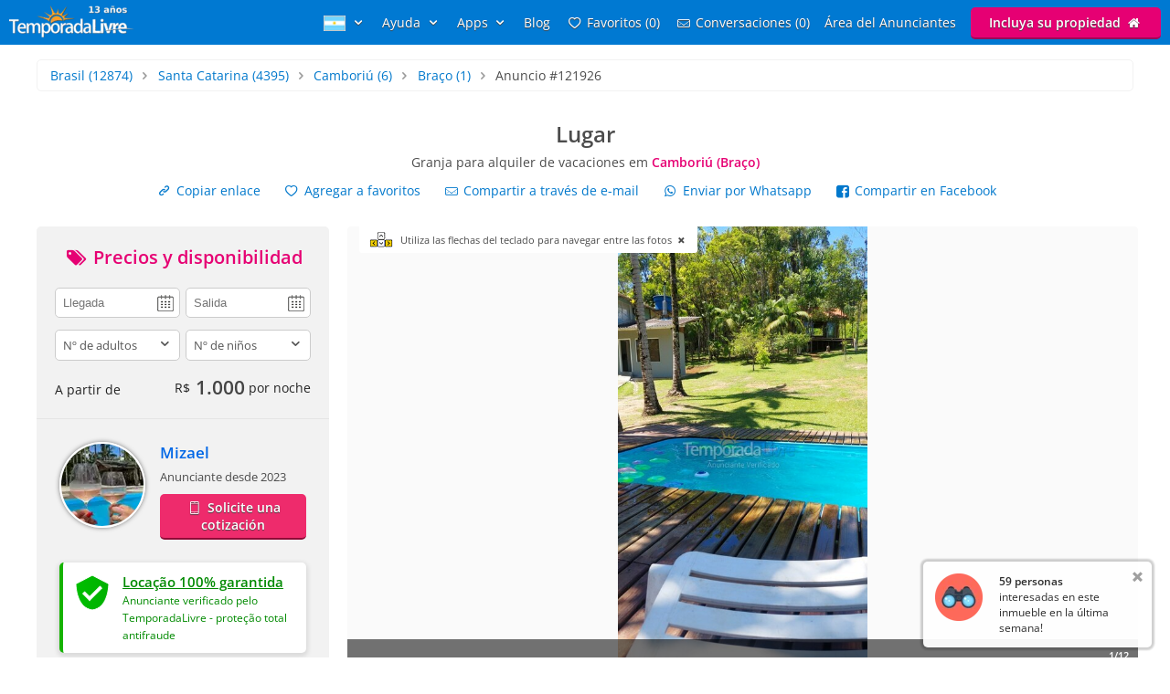

--- FILE ---
content_type: text/html; charset=utf-8
request_url: https://www.temporadalivre.com/es/aluguel-temporada/brasil/santa-catarina/camboriu/braco/121926-lugar
body_size: 34249
content:
<!DOCTYPE html>
<html lang="es">
  <head>
    <meta charset="utf-8">
    <title>Granja en Braço (Camboriú) para alquiler de vacaciones #121926</title>
    <meta name="description" content="Granja para alquilar en Camboriú - Hermoso sitio con árboles frutales, piscina, etc. excelente lugar para descansar, con una excelente ubicación, cerca del..." />
    <meta name="viewport" content="width=device-width, initial-scale=1.0" />
    <meta name="msvalidate.01" content="E8DDD1D189CFC32AE71679AF3C39624B" /> 
    <meta name="format-detection" content="telephone=no">
    <meta name="theme-color" content="#0079D2"/>

    
  <!-- Google Tag Manager -->
  <script>(function(w,d,s,l,i){w[l]=w[l]||[];w[l].push({'gtm.start':
  new Date().getTime(),event:'gtm.js'});var f=d.getElementsByTagName(s)[0],
  j=d.createElement(s),dl=l!='dataLayer'?'&l='+l:'';j.async=true;j.src=
  'https://www.googletagmanager.com/gtm.js?id='+i+dl;f.parentNode.insertBefore(j,f);
  })(window,document,'script','dataLayer','GTM-WRC6TMCN');</script>
  <!-- End Google Tag Manager -->

  <script>
    window.dataLayer = window.dataLayer || [];

    function gtag(){
      dataLayer.push(arguments);
    }

  </script>


    <link rel="preconnect" href="https://cdn.temporadalivre.com" crossorigin>
    <link rel="preconnect" href="https://www.googletagmanager.com" crossorigin>
    <link rel="preconnect" href="https://connect.facebook.net" crossorigin>

    <link rel="preload" href="https://s.temporadalivre.com/assets/open-sans-8778e9af2422858d7052ff9a0f3c12c08ae976bdd6e0316db144cd5579cd97db.woff2" as="font" type="font/woff2" crossorigin="anonymous">
    <link rel="preload" href="https://s.temporadalivre.com/assets/temporadabook-icones-31d6cdf1ec7498fb4d6a27cb53231d0fb25b83a03c522dd0c76764664725cc0a.woff2" as="font" type="font/woff2" crossorigin="anonymous">
    <link rel="preload" as="style" href="https://s.temporadalivre.com/assets/omega-8ac15d63aefc888a17399f4f7982a02bf575ba1d3bbea0b40ad19b8dffb016f1.css">
    
    
    

    <base href="https://www.temporadalivre.com/es">
    <link rel="manifest" href="/manifest.json" />

    <link rel="icon" type="image/x-icon" href="https://s.temporadalivre.com/assets/favicon-5879fb3fb7a4e8c67386e5da1125c7b1b9cd597586c5501cccea86906a17cbb5.ico" />
    <link rel="apple-touch-icon" href="https://s.temporadalivre.com/assets/ipad-icon-77e7f142ec3ae6f28cf54021982fcbad5deff6f1753a9e9bfa2cb816de971449.png">
    <meta name="apple-itunes-app" content="app-id=1374964788"/>


    <style>@font-face{font-family:'Open Sans';font-style:normal;font-weight:400 600;font-display:swap;src:url(https://s.temporadalivre.com/assets/open-sans-8778e9af2422858d7052ff9a0f3c12c08ae976bdd6e0316db144cd5579cd97db.woff2) format("woff2")}body{border:0;color:#4c4c4c;font-family:'Open Sans', sans-serif;font-size:14px;margin:0;overflow-x:hidden}a{color:#0078cc;text-decoration:none}@media (max-width: 720px){a{padding:20px}}img{-webkit-text-decoration:none \9;text-decoration:none \9;border:0px \9}label{font-size:15px;font-weight:600}[v-cloak]{display:none !important}.show{display:block !important}.hidden{display:none !important}.no-padding{padding:0 !important}.container{margin:auto;width:100%}.center-container{margin:auto;width:100%;background:#fbfbfb}@media (max-width: 720px){.center-container{margin-top:2px}}.clear,.clearfix{clear:both}.l25{display:inline-block;margin-right:-4px;width:25%;vertical-align:top}.l50{display:inline-block;margin-right:-4px;vertical-align:top;width:50%}.width-100{width:100% !important}.width-50{width:50%}.no-padding{padding:0 !important}.p20{padding-left:20px}.m-t-25{margin-top:25px !important}.block-center{margin:auto}.right,.float-right{float:right}.left,.float-left{float:left}.link{color:#0086E4;text-decoration:none;border-bottom:1px solid #0086E4}.link:hover{color:#00bbff;border-bottom-color:#00bbff}.row{width:100%;max-width:1200px;padding:0 20px 0 20px;box-sizing:border-box;margin:auto}.row h1,.row h2,.row h3,.row h4{margin-top:0}.row p{line-height:1.6em;text-align:justify}.row.expired{padding:0}.row.expired .coluna-direita{width:100%;margin:0;text-align:center}.row.expired .coluna-direita img{max-width:100%}.text-center{text-align:center}.sr-only{position:absolute;width:1px;height:1px;margin:-1px;padding:0;overflow:hidden;clip:rect(0, 0, 0, 0);border:0}.sr-only-focusable:active,.sr-only-focusable:focus{position:static;width:auto;height:auto;margin:0;overflow:visible;clip:auto}.btn-advertise{border-radius:3px;font-size:14px;font-weight:600;padding:7px 20px !important;box-sizing:border-box}.btn-yellow{background:#E4BD00 !important;border-bottom:none !important;box-shadow:0 2px 0 #b07a00 !important;text-shadow:0px 1px 1px #444;position:relative;top:-1px}.btn-yellow:hover{background:#EFC600 !important}.select{box-sizing:border-box;background:#fff;border:1px solid #ccc;border-radius:5px;height:34px;overflow:hidden;display:inline-block;vertical-align:middle;-moz-appearance:none;text-indent:0.01px;text-overflow:''}.select:hover{border-color:#999}.select select{-webkit-appearance:none;background:transparent;border-radius:0;border:0;font-size:13px;font-family:'Open Sans', sans-serif;line-height:1;padding:10px 8px !important;color:#757575;width:100%;outline:none;-moz-appearance:none;text-indent:0.01px;text-overflow:''}.select i{color:#555;float:right;font-size:15px;margin-right:5px;margin-top:-29px}hr{background:#e5e5e5;border:0;height:1px}.header{transition:.5s;background-color:#0079D2;height:37px;width:100%;padding:6px 0;position:fixed;z-index:6;top:0;display:flex;justify-content:space-between}@media (max-width: 980px){.header{text-align:center;display:inherit}}.header .logo{width:137px;height:35px}.header .logo-link{margin-left:10px}@media (max-width: 980px){.header .logo-link{display:block;padding:0px;margin-left:auto;margin-right:auto;width:max-content}}.header .hat{z-index:2;position:absolute;margin-top:8px !important;margin-left:118px !important;transform:rotate(15deg);height:20px;width:20px;scale:0.75}@media (max-width: 720px){.header .hat.mobile{margin-top:14px !important;margin-left:164px !important}}.header .copa{margin-left:-5px}.header nav{z-index:20;float:right;transition-duration:.25s;transition-timing-function:ease-out;display:flex}.header nav ul{list-style-type:none;margin:0;padding:0}.header nav>ul{margin:0;padding:0;display:flex;align-items:center}.header nav>ul>li{display:inline-block;margin:0 16px 0 0;vertical-align:middle}.header nav>ul>li:last-child{margin-right:10px}.header nav>ul>li>a{text-shadow:0px 1px 1px #444}.header nav>ul>li a{color:#fff;text-decoration:none}@media (max-width: 980px){.header nav>ul>li a{color:#4c4c4c}}.header nav>ul>li a:hover{color:#fff;text-decoration:underline}@media (max-width: 980px){.header nav>ul>li a:hover{color:#4c4c4c}}.header nav>ul>li .user-name{line-height:2em}.header .header-search{box-shadow:0px 1px 3px #00000033;background:#fff;border-radius:5px;width:320px;position:absolute;margin-left:157px;display:flex;justify-content:space-between;align-items:center}.header .header-search input{border:0;padding:6px 0 6px 0;font-size:17px;margin:2px;flex:1;outline:none;color:#222;box-sizing:border-box}@media (max-width: 720px){.header .header-search input{border-radius:0;font-size:18px !important}}@media (max-width: 1390px){.header .header-search{right:0;left:0;margin:60px auto 0;text-align:left;width:380px}}@media (max-width: 720px){.header .header-search{width:90%;margin:auto;margin-top:100px}}.header .header-search .icon-search{font-size:18px;color:#7b7b7b;margin-left:5px;width:26px}.menu-icon{display:none;width:0px;position:absolute;left:0}@media (max-width: 980px){.menu-icon{display:block;width:25px;margin:13px 0 0 15px !important;cursor:pointer}}@media (max-width: 720px){.menu-icon{position:absolute;top:4px}}.menu-fav-link{position:absolute;right:0;display:none}.menu-fav-icon{right:15px;color:#fff;font-size:24px;display:none;position:absolute;top:7px}@media (max-width: 980px){.menu-fav-icon{display:block;width:25px;right:13px}}.menu-fav-icon-counter{border-radius:100%;background:#e60073;color:#fff;width:16px;height:16px;font-size:11px;line-height:16px;position:absolute;top:5px;right:5px}.header-menu ul li{text-transform:capitalize}.header-menu ul li span{display:none}@media (min-width: 1440px){.header-menu ul li{text-transform:none}.header-menu ul li span{display:initial}}@media (max-width: 980px){.header-menu ul li span{display:initial}.header-menu.header-menu-show{padding:10px 0 !important}.header nav>ul.menu-open{margin-top:40px;max-height:calc(100vh - 40px);overflow:auto;padding:0 10px}.header nav>ul.menu-open>li{margin-bottom:16px !important}.header nav>ul.menu-open>li>a{text-shadow:none;padding:0}.header nav>ul.menu-open>li>.btn-advertise.btn-yellow{padding:7px 20px !important;color:#fff}.header nav>ul.menu-open>li>.icone-header{position:relative}.header nav>ul.menu-open>li>.btn-advertise{display:inline-block;margin-top:10px;margin-bottom:20px;width:auto}.header nav>ul.menu-open>li>.drop a{padding:0 !important}}.not-transparent{background-color:#0079D2 !important}.transparent{background-color:transparent !important}.position-static{position:static !important}@media (max-width: 720px){.mobile-hide{display:none !important}}@media (max-width: 980px){.map-column{display:none}}.icon-close-photos-fullscreen{display:none}@media (max-width: 720px){.alert_block_mobile_fix{margin:20px !important}}@media (min-width: 721px) and (max-width: 767px){.alert_block_mobile_fix{margin-top:60px !important}}.property.show header{margin:30px 15px}.property.show header h1{font-size:24px;margin-bottom:5px}@media (max-width: 720px){.property.show header h1{margin-top:-25px}}.property.show header p{font-size:14px;font-weight:normal;margin-bottom:12px;margin-top:0}.property.show header p strong{color:#e60073}.property.show header .icon-heart{width:14px;height:14px;display:inline-block;margin-right:5px}.property.show .details{color:#666;text-align:center}.property.show .details p{margin-top:3px}.property.show .details i{font-size:30px}.property.show .details img{height:40px;opacity:.7;width:40px}.property.show .details strong{font-size:19px}@media (max-width: 980px){.property.show .details .l25{width:24%}}.property.show .description-container{padding-left:20px;padding-top:20px;background:#fbfbfb;box-sizing:border-box}.property.show .description-container .description{line-height:1.65;font-size:15px}.property.show .description-container .description h2{font-size:20px}.modal{display:none}@media (max-width: 980px){.coluna-esquerda{display:none}.p20{padding-right:20px}}@media (max-width: 720px){.bi_qtd{display:block}}.feature{display:inline-block;background:url(https://s.temporadalivre.com/assets/omega/icones/sprite3-a964e808de6a15822868f8a64902407d7f28208422c504e9f631e8888b6fc9a6.webp) no-repeat;overflow:hidden;text-indent:-9999px;text-align:left;opacity:.7;vertical-align:middle;margin-right:10px;width:22px;height:22px}.feature.big{width:40px;height:40px;margin:0}.bi_accommodates_big{background-position:-1px -0px}.bi_beds_king_big{background-position:-1px -41px}.bi_beds_single_big{background-position:-1px -82px}.bi_rooms_big{background-position:-1px -123px}.alert-container{position:absolute;left:50%;transform:translate(-50%, 0);top:6px;z-index:9999}.alert{background-color:#fcf8e3;border-radius:4px;border:1px solid #fbeed5;color:#734D0B;padding:8px 10px;position:relative;text-shadow:0 1px 0 rgba(255,255,255,0.5)}.alert-block{padding-bottom:14px;padding-top:14px}.alert-block>p,.alert-block>ul{margin-bottom:0}.alert-block p+p{margin-top:5px}.alert-success{background-color:#dff0d8 !important;border:1px solid #d6e9c6 !important;color:#468847 !important}.alert-success h4{color:#468847}.expired .alert{margin:30px 0}.expired .alert h2{font-size:20px;margin-bottom:0}.alert img{float:left;height:50px;padding-right:10px;width:50px}.alert h4{margin:0;line-height:1}.alert .close{color:#000000;filter:alpha(opacity=20);float:right;font-size:20px;font-weight:bold;line-height:20px;margin-left:10px;opacity:0.2;text-shadow:0 1px 0 #ffffff}.alert .close:hover,.alert .close:focus{color:#000000;cursor:pointer;filter:alpha(opacity=40);opacity:0.4;text-decoration:none}.alert button.close{-webkit-appearance:none;appearance:none;background:transparent;border:0;cursor:pointer;padding:0}.alert-danger,.alert-error{background-color:#f2dede;border-color:#eed3d7;color:#b94a48}.alert-danger h4,.alert-error h4{color:#b94a48}.alert-info{background:#d9edf7;border-color:#bce8f1;color:#3a87ad}.alert-info h4{color:#3a87ad}.alert .btn-primary{display:inline-block;margin-top:10px}.expired .alert h2{padding-top:0}.property-details{margin-top:65px}.property-details .alert{left:auto}@media (max-width: 720px){.property-details{margin-top:0}}.bottom_notification{display:none}.property.show .show-share-links .share_link{margin-right:20px}.property.show .show-share-links .favorites-links{display:inline-block;margin-right:20px}.property.show .show-share-links .favorites-links .bt-fav{transition:.5s}.property.show .show-share-links .favorites-links .bt-fav:hover{color:#222 !important}.property.show .sub-title{font-size:14px;margin-top:0;margin-bottom:0.5em;font-weight:bold}.property.show .info{color:#757575;display:inline-block}.property.show .slider{overflow:hidden}.property.show .slider ul li{display:inline-block}.property.show .slider img{width:100%}.property.show .advertiser-info article h4{margin-top:0;margin-bottom:0.5em}.property.show .advertiser-info article .name{font-weight:bold;font-size:1.2em;margin-bottom:15px;display:block}.property.show .advertiser-info article .description{margin-bottom:0.5em;line-height:1.6em}.property.show .advertiser-info article .contacts ul{list-style:none;margin:0;padding:0}.reviews header{margin:30px 0}.reviews .reviews-count{color:#888;font-size:9pt}.reviews .review{border-bottom:1px solid #e5e5e5;padding-bottom:1em;margin:0}.reviews .review:last-of-type{border-bottom:none}.reviews .review .link-thumb-review{display:none}.reviews .review header{margin:0}.reviews .review header .reviwer-name{font-weight:bold;margin-right:5px}.reviews .review header .dash{color:#999}.reviews .review header .rating{margin:0}.reviews .review header .rating i{color:#ccc;font-size:16px;line-height:1em !important;margin-right:-8px}.reviews .review header .rating i.positive-rate{color:#F8D333 !important}.reviews .review header .date{color:#888;font-size:9pt;float:right}.modal{display:none}.coluna{margin:auto;position:relative;width:1200px;z-index:2}@media (max-width: 1250px){.coluna{width:1000px}}.coluna-esquerda{box-sizing:border-box;display:inline-block;float:left;vertical-align:top;width:320px}@media (max-width: 980px){.coluna-esquerda{display:none}}.views-last-hour{background:#f2f2f2;border-radius:5px;color:#555;font-size:13px;margin-bottom:10px;padding:10px;display:flex;flex-direction:row}.views-last-hour .eye_icon{width:25px;margin:0 15px 0 5px;height:25px;align-self:center}.views-last-hour .blink{animation:blink 700ms infinite alternate}@keyframes blink{from{opacity:0.8}to{opacity:0.3}}@media (max-width: 720px){.show-share-links{display:flex;flex-direction:column;align-items:flex-start}.show-share-links a{display:inline-block;padding:0;margin:1px 0 1px 10px !important;box-sizing:border-box;padding:5px;border-radius:4px;transition:background 250ms}.show-share-links a:hover{color:#0086E4;background:#ebf6ff}}.property.show .show-share-links .favorites-links>.bt-fav:hover{color:#0086E4 !important}.left-container{background:#f2f2f2;border-bottom:1px solid #e5e5e5;color:#222;padding:20px}.price-container{min-height:160px}@media (max-width: 767px){.price-container{margin-top:-35px;margin-bottom:-21px;font-size:16px}}.price-container span{vertical-align:middle}.price-container .right{margin-top:-5px}.price-container .right .price{color:#444;font-size:21px;font-weight:bold}.price-container .right .currency{margin-right:6px;vertical-align:middle}.price-container .right .diary{font-size:14px;font-weight:normal}.anunciante-contato{box-sizing:border-box}.anunciante-contato .date_icon{background:url(https://s.temporadalivre.com/assets/omega/calendar-icon-4e2fb13a358c726edaedf8e2231634d8642c1e5e99527ce4bc00f5a07d3b2d8b.png) #fff no-repeat right 50%;background-size:auto;background-position-x:95%}.anunciante-contato .price-title{color:#e60073}.anunciante-contato .price-title,.anunciante-contato .contact-title{display:block;font-size:20px;text-align:center;margin-top:0;margin-bottom:20px}.anunciante-contato input,.anunciante-contato select,.anunciante-contato textarea{border-radius:5px;border:1px solid #ccc;box-sizing:border-box;color:#555;font-size:13px;padding:8px;width:100%;outline:none;resize:none}.anunciante-contato .width-50{width:49%}.coluna-cinza{background:#f2f2f2;padding:25px}.anunciante{padding-left:110px;min-height:90px}.skype{overflow:auto;word-wrap:break-word}.avatar{border-radius:100%;border:2px solid #fff;box-shadow:0 0 5px 0px #00000080;position:absolute;margin-left:-110px;height:90px;margin-right:25px;width:90px;-o-object-fit:cover;object-fit:cover}.anunciante-nome{font-size:14px;font-weight:bold;margin:0;padding:0;font-size:1.2em;margin-bottom:5px}.anunciante-nome a{color:#0067e6}@media (max-width: 720px){.anunciante-nome a{padding:20px 0}}.since{margin-bottom:10px;display:inline-block;font-size:13px}.show_phone{color:#fff;background:#ee2b6c;border-bottom:2px solid #8e0b37;border-radius:5px;display:block;font-weight:bold;text-align:center;text-shadow:0px 1px 1px #444;padding:5px;margin:auto}.show_phone:hover{background:#ff3377}.show_phone.inline{padding:9px 20px;margin-top:0px;display:inline-block}@media (max-width: 720px){.show_phone{padding:8px}}.show-breadcrumb{border-radius:5px;border:1px solid #f2f2f2;list-style:none;margin:1em;padding:0.5em 1em;box-sizing:border-box;margin:1em 0}@media (max-width: 767px){.show-breadcrumb{width:auto;line-height:1.7rem;margin:20px}}.show-breadcrumb li{display:inline-block;text-shadow:0 1px 0 #ffffff}@media (max-width: 767px){.show-breadcrumb li a{padding:1px}}.show-breadcrumb .divider{color:#999999;padding:0 5px}.show-breadcrumb .active a{color:#333333}.verified{color:#008a00;display:flex;flex-direction:row;background:#fff;border-radius:5px;margin-top:25px;padding:8px;box-shadow:0 2px 5px 2px rgba(0,0,0,0.1);border-left:4px solid #15b300}.verified a{color:#008a00;text-decoration:underline;padding:0}.verified b{font-size:15px}.verified .text-container{padding:3px 9px}@media (max-width: 767px){.verified{margin-top:0;margin-bottom:20px}}.contact-box-desktop{border:1px solid #d2d2d2;box-shadow:0px 0px 0px 2px rgba(0,0,0,0.1);z-index:1}.form-panel{width:100%;max-width:420px;padding:40px 20px 0 20px;box-sizing:border-box}@media (max-width: 767px){.form-panel{padding-top:0}}.form-panel h2{font-size:30px;margin-bottom:2px;margin-top:0;padding-top:30px}.form-panel p{line-height:24px;margin-bottom:30px}.control-group{margin-bottom:10px}.icon-input{position:absolute;margin-top:34px;font-size:24px;margin-left:8px;color:#ccc}@media (max-width: 767px){.icon-input{display:none}}.input-icon-pad{padding-left:50px !important}@media (max-width: 767px){.input-icon-pad{padding-left:10px !important}}.input{border:2px solid #ccc;padding:10px;font-size:14px;font-family:'Open Sans';border-radius:5px;margin-top:10px;margin-bottom:10px;box-sizing:border-box;outline:none}.input:focus{border-color:#0086E4}.coluna-direita{float:left;position:relative;width:865px;z-index:1;margin-left:20px}@media (max-width: 1250px){.coluna-direita{width:670px;margin-left:10px}}@media (max-width: 980px){.coluna-direita{width:100%;margin-left:0px}}.keyboard_hint{position:absolute;background:#fff;padding:7px 10px 7px 45px;font-size:11px;border-radius:0 0 3px 3px;margin-left:13px;cursor:pointer;display:none;z-index:9999}.keyboard_hint .keyboard_icon{position:absolute;margin-top:-3px;margin-left:-35px;width:28px}@font-face{font-family:'flexslider-icon';src:url(https://s.temporadalivre.com/fonts/flexslider-icon.eot);src:url(https://s.temporadalivre.com/fonts/flexslider-icon.eot?#iefix) format("embedded-opentype"),url(https://s.temporadalivre.com/fonts/flexslider-icon.woff) format("woff"),url(https://s.temporadalivre.com/fonts/flexslider-icon.ttf) format("truetype"),url(https://s.temporadalivre.com/fonts/flexslider-icon.svg#flexslider-icon) format("svg");font-weight:normal;font-style:normal}.flex-container a:hover,.flex-slider a:hover{outline:none}.slides,.slides>li,.flex-control-nav,.flex-direction-nav{margin:0;padding:0;list-style:none}.flex-pauseplay span{text-transform:capitalize}.flexslider{margin:0;padding:0}.flexslider .slides>li{display:none;-webkit-backface-visibility:hidden}.flexslider .slides img{width:100%;display:block}.flexslider .slides:after{content:"\0020";display:block;clear:both;visibility:hidden;line-height:0;height:0}html[xmlns] .flexslider .slides{display:block}* html .flexslider .slides{height:1%}.no-js .flexslider .slides>li:first-child{display:block}.flexslider{margin:0 0 60px;background:#fff;border:4px solid #fff;position:relative;zoom:1;border-radius:4px;-o-box-shadow:"" 0 1px 4px rgba(0,0,0,0.2);box-shadow:"" 0 1px 4px rgba(0,0,0,0.2)}.flexslider .slides{zoom:1}.flexslider .slides img{height:auto;-moz-user-select:none}.flex-viewport{max-height:2000px;transition:all 1s ease}.loading .flex-viewport{max-height:300px}@-moz-document url-prefix(){.loading .flex-viewport{max-height:none}}.carousel li{margin-right:5px}.flex-direction-nav a{text-decoration:none;display:block;width:40px;height:40px;margin:-20px 0 0;position:absolute;top:50%;z-index:10;overflow:hidden;opacity:0;cursor:pointer;color:rgba(0,0,0,0.8);text-shadow:1px 1px 0 rgba(255,255,255,0.3);transition:all 0.3s ease-in-out}.flex-direction-nav a:before{font-family:"flexslider-icon";font-size:40px;display:inline-block;content:'\f001';color:rgba(0,0,0,0.8);text-shadow:1px 1px 0 rgba(255,255,255,0.3)}.flex-direction-nav a.flex-next:before{content:'\f002'}.flex-direction-nav .flex-prev{left:-50px}.flex-direction-nav .flex-next{right:-50px;text-align:right}.flexslider:hover .flex-direction-nav .flex-prev{opacity:0.7;left:10px}.flexslider:hover .flex-direction-nav .flex-prev:hover{opacity:1}.flexslider:hover .flex-direction-nav .flex-next{opacity:0.7;right:10px}.flexslider:hover .flex-direction-nav .flex-next:hover{opacity:1}.flex-direction-nav .flex-disabled{opacity:0 !important;filter:alpha(opacity=0);cursor:default;z-index:-1}.flex-pauseplay a{display:block;width:20px;height:20px;position:absolute;bottom:5px;left:10px;opacity:0.8;z-index:10;overflow:hidden;cursor:pointer;color:#000}.flex-pauseplay a:before{font-family:"flexslider-icon";font-size:20px;display:inline-block;content:'\f004'}.flex-pauseplay a:hover{opacity:1}.flex-pauseplay a.flex-play:before{content:'\f003'}.flex-control-nav{width:100%;position:absolute;bottom:-40px;text-align:center}.flex-control-nav li{margin:0 6px;display:inline-block;zoom:1;*display:inline}.flex-control-paging li a{width:11px;height:11px;display:block;background:#666;background:rgba(0,0,0,0.5);cursor:pointer;text-indent:-9999px;-o-box-shadow:inset 0 0 3px rgba(0,0,0,0.3);box-shadow:inset 0 0 3px rgba(0,0,0,0.3);border-radius:20px}.flex-control-paging li a:hover{background:#333;background:rgba(0,0,0,0.7)}.flex-control-paging li a.flex-active{background:#000;background:rgba(0,0,0,0.9);cursor:default}.flex-control-thumbs{margin:5px 0 0;position:static;overflow:hidden}.flex-control-thumbs li{width:25%;float:left;margin:0}.flex-control-thumbs img{width:100%;height:auto;display:block;opacity:.7;cursor:pointer;-moz-user-select:none;transition:all 1s ease}.flex-control-thumbs img:hover{opacity:1}.flex-control-thumbs .flex-active{opacity:1;cursor:default}@media screen and (max-width: 860px){.flex-direction-nav .flex-prev{opacity:1;left:10px}.flex-direction-nav .flex-next{opacity:1;right:10px}}.flexslider{background:#fafafa;border:none;box-shadow:none;margin:0 auto}.flexslider:not(.fullscreen){overflow-x:hidden !important}@media (max-width: 767px){.flexslider{border-radius:0px}}.flexslider .slides img{width:auto;height:auto;max-width:100%;margin:auto;vertical-align:middle}.photos-container{background:#fafafa;width:100%;display:block}#photos_main{position:relative;padding-top:56.25%;margin-bottom:5px;max-height:487px}@media (max-width: 1250px){#photos_main{max-height:377px}}#photos_main .flex-viewport,#photos_main .slides{position:absolute !important;left:0;top:0;bottom:0;right:0}#photos_main ul li{position:relative}#photos_main ul li img{cursor:pointer;margin:auto;max-height:487px}@media (max-width: 1250px){#photos_main ul li img{max-height:377px}}.flex-direction-nav{position:absolute;top:0;bottom:0;right:0;left:0;display:flex;justify-content:space-between;align-items:center}.fullscreen .flex-direction-nav{height:100vh}.fullscreen .flex-direction-nav .flex-prev,.fullscreen .flex-direction-nav .flex-next{opacity:1}.fullscreen ul li img{cursor:default !important;max-height:'100%' !important}.youtube-player,.youtube-player-thumb{height:487px}@media (max-width: 767px){.youtube-player,.youtube-player-thumb{height:182px}}@media (max-width: 1250px){.youtube-player,.youtube-player-thumb{height:377px}}.youtube_video_play{font-size:12px;font-weight:bold}.youtube_video_play .youtube_video_play_div{width:90px;height:90px;display:flex;align-items:center;justify-content:center}.youtube_video_play_icon{width:27px !important;height:19px !important;margin:unset !important}#photos_thumb{min-height:92px}#photos_thumb .flex-direction-nav{display:none}#photos_thumb ul li{margin:0 5px 5px 0;border-radius:5px;overflow:auto}#photos_thumb ul li:first-child{margin-left:0}#photos_thumb ul li img{height:90px;width:90px;-o-object-fit:cover;object-fit:cover;margin-bottom:0px;cursor:pointer}.flex-direction-nav a:before,.flex-direction-nav a:after{color:#fff;font-family:"temporadabook-icones", sans-serif;font-size:4em;font-weight:bold;line-height:0.75em;text-shadow:0px 0px 2px #000}.flex-direction-nav a.flex-prev:before{content:'\e80e'}.flex-direction-nav a.flex-next:before{content:'\e80f'}.flexslider:hover .flex-prev,.flexslider:hover .flex-next{opacity:0.85}.caption-container{display:flex;justify-content:space-between;align-items:center;position:absolute;bottom:0;background-color:rgba(0,0,0,0.55);margin:0;color:#fff;width:100%}.caption-container p{margin:0;padding:10px}.caption-small{font-size:0.8em;font-weight:bold}.flexslider .flex-next{text-align:center !important}.ver_mais_thumb{color:#171717;float:right;height:90px;line-height:90px;padding:0 15px;font-weight:bold;cursor:pointer;border-left:1px solid #fff}@media (max-width: 1250px){.ver_mais_thumb{line-height:90px;height:90px}}@media screen and (max-width: 720px){.airport-distance{display:block;margin-bottom:8px;font-size:12px;color:#999999;font-weight:bold}}@media (min-width: 980px){.calendars{contain-intrinsic-size:1px 1138px}.features{contain-intrinsic-size:1px 875px}.reviews article.review{contain-intrinsic-size:1px 150px}.map{contain-intrinsic-size:1px 560px}.advertiser{contain-intrinsic-size:1px 200px}.feedback{contain-intrinsic-size:1px 113px}}</style>

    <link rel="stylesheet" media="print" onload="this.media='all'" href="https://s.temporadalivre.com/assets/omega-8ac15d63aefc888a17399f4f7982a02bf575ba1d3bbea0b40ad19b8dffb016f1.css" />

    <meta name="csrf-param" content="authenticity_token" />
<meta name="csrf-token" content="LWZy1ZSos_4nFN-9lDv2B3QL6xtyqBXhn7AnhCQdIpWVQmMVcgWA3NBKUN3ptQHid65oROWHvpX9ILSdQfl1PA" />
    
  <link rel="canonical" href="https://www.temporadalivre.com/es/aluguel-temporada/brasil/santa-catarina/camboriu/braco/121926-lugar"/>
    <meta property="og:image" content="https://s.temporadalivre.com/uploads/picture/mv_files/image/000/003/700/087/3700087/thumb_sitio-vo-aluguel-temporada-camboriu-braco.jpg" />
    <meta property="og:image:width" content="1280" />
    <meta property="og:image:height" content="720" />

      <link rel="alternate" hreflang="pt-br" href="https://www.temporadalivre.com/aluguel-temporada/brasil/santa-catarina/camboriu/braco/121926-sitio">
  <link rel="alternate" hreflang="en" href="https://www.temporadalivre.com/en/aluguel-temporada/brasil/santa-catarina/camboriu/braco/121926-place">
  <link rel="alternate" hreflang="es" href="https://www.temporadalivre.com/es/aluguel-temporada/brasil/santa-catarina/camboriu/braco/121926-lugar">

        <script type="application/ld+json">
      {"@context":"http://schema.org","@graph":[{"@type":"BreadcrumbList","itemListElement":[{"@type":"ListItem","position":1,"name":"Temporada Livre - Alquiler de vacaciones en Brasil, apartamentos y casas de vacaciones!","item":"https://www.temporadalivre.com/es"},{"@type":"ListItem","position":2,"name":"Brasil","item":"https://www.temporadalivre.com/es/aluguel-temporada/brasil"},{"@type":"ListItem","position":3,"name":"Santa Catarina","item":"https://www.temporadalivre.com/es/aluguel-temporada/brasil/santa-catarina"},{"@type":"ListItem","position":4,"name":"Camboriú","item":"https://www.temporadalivre.com/es/aluguel-temporada/brasil/santa-catarina/camboriu"},{"@type":"ListItem","position":5,"name":"Braço","item":"https://www.temporadalivre.com/es/aluguel-temporada/brasil/santa-catarina/camboriu/braco"}]},{"@id":"https://www.temporadalivre.com/es/properties/121926-sitio","@type":"Product","url":"https://www.temporadalivre.com/es/properties/121926-sitio","name":"Lugar","description":"Hermoso sitio con árboles frutales, piscina, etc.\r\nexcelente lugar para descansar, con una excelente ubicación, cerca del mercado con todo lo necesario, espacio total disponible para quienes alquilan, incluida una cabaña con estufa de leña, horno y utensilios para usar.","image":"https://s.temporadalivre.com/uploads/picture/mv_files/image/000/003/700/087/3700087/thumb_sitio-vo-aluguel-temporada-camboriu-braco.jpg","offers":{"@type":"AggregateOffer","priceCurrency":"BRL","highPrice":800,"lowPrice":1000,"offerCount":365},"aggregateRating":{"@type":"AggregateRating","ratingValue":5.0,"reviewCount":1}},{"@type":"Accommodation","url":"https://www.temporadalivre.com/es/properties/121926-sitio","address":{"@type":"PostalAddress","addressCountry":"Brasil","addressRegion":"Santa Catarina","addressLocality":"Camboriú","streetAddress":"Estrada dist. Vila dos Caetes, 1000","postalCode":"88340-000"},"latitude":-27.1235,"longitude":-48.7207,"hasMap":"https://www.google.com/maps/search/?api=1&query=-27.1235,-48.7207","numberOfRooms":"2","numberOfBathroomsTotal":"2","numberOfBedrooms":"2","petsAllowed":true,"amenityFeature":[{"@type":"LocationFeatureSpecification","name":"Personas","value":"10"},{"@type":"LocationFeatureSpecification","name":"Cuartos","value":"2"},{"@type":"LocationFeatureSpecification","name":{"zero":"Suites","one":"Suite","other":"Suites"},"value":"1"},{"@type":"LocationFeatureSpecification","name":"Baños (incluyendo suites)","value":"2"},{"@type":"LocationFeatureSpecification","name":"Camas Dobles","value":"4"},{"@type":"LocationFeatureSpecification","name":"Camas Individuales","value":"2"},{"@type":"LocationFeatureSpecification","name":"Lieteras","value":"0"},{"@type":"LocationFeatureSpecification","name":"Sofa-camas","value":"1"},{"@type":"LocationFeatureSpecification","name":"Colchones","value":"3"},{"@type":"LocationFeatureSpecification","name":"Aire acondicionado","value":"1"},{"@type":"LocationFeatureSpecification","name":"Ventiladores","value":"2"},{"@type":"LocationFeatureSpecification","name":"Estacionamiento","value":"2"},{"@type":"LocationFeatureSpecification","name":"Academia","value":false},{"@type":"LocationFeatureSpecification","name":"Acepta animales","value":false},{"@type":"LocationFeatureSpecification","name":"Adaptado para discapacitados","value":true},{"@type":"LocationFeatureSpecification","name":"Calentador","value":false},{"@type":"LocationFeatureSpecification","name":"Sillas de playa","value":true},{"@type":"LocationFeatureSpecification","name":"Parilla","value":true},{"@type":"LocationFeatureSpecification","name":"Cobertura","value":false},{"@type":"LocationFeatureSpecification","name":"Residencial","value":false},{"@type":"LocationFeatureSpecification","name":"Cocina","value":true},{"@type":"LocationFeatureSpecification","name":"Ascensor","value":false},{"@type":"LocationFeatureSpecification","name":"Plancha","value":false},{"@type":"LocationFeatureSpecification","name":"Horno","value":true},{"@type":"LocationFeatureSpecification","name":"Congelador Horiz.","value":true},{"@type":"LocationFeatureSpecification","name":"Congelador Vert.","value":false},{"@type":"LocationFeatureSpecification","name":"Refrigerador","value":true},{"@type":"LocationFeatureSpecification","name":"Hidromasaje","value":false},{"@type":"LocationFeatureSpecification","name":"Internet Wi-fi","value":true},{"@type":"LocationFeatureSpecification","name":"Jacuzzi","value":false},{"@type":"LocationFeatureSpecification","name":"Chimenea","value":true},{"@type":"LocationFeatureSpecification","name":"Lavavajillas","value":false},{"@type":"LocationFeatureSpecification","name":"Liquadora","value":true},{"@type":"LocationFeatureSpecification","name":"Lavadora","value":true},{"@type":"LocationFeatureSpecification","name":"Microondas","value":false},{"@type":"LocationFeatureSpecification","name":"Se permiten fiestas","value":true},{"@type":"LocationFeatureSpecification","name":"Ropa de cama","value":true},{"@type":"LocationFeatureSpecification","name":"Sauna","value":false},{"@type":"LocationFeatureSpecification","name":"TV","value":true},{"@type":"LocationFeatureSpecification","name":"Televisión por cable","value":true},{"@type":"LocationFeatureSpecification","name":"Batería de cocina","value":true},{"@type":"LocationFeatureSpecification","name":"Utensilios para barbacoa","value":true},{"@type":"LocationFeatureSpecification","name":"Estacionamiento cubierto","value":true},{"@type":"LocationFeatureSpecification","name":"Vista al mar","value":false},{"@type":"LocationFeatureSpecification","name":"Piscina","value":true},{"@type":"LocationFeatureSpecification","name":"Privada","value":true},{"@type":"LocationFeatureSpecification","name":"Compartida","value":false},{"@type":"LocationFeatureSpecification","name":"Calentada","value":false},{"@type":"LocationFeatureSpecification","name":"Cubierta","value":false},{"@type":"LocationFeatureSpecification","name":"Infantil","value":false},{"@type":"LocationFeatureSpecification","name":"Tensión de la Propiedad","value":"220 V"}]}]}
    </script>

  </head>
  <body>
        <!-- Google Tag Manager (noscript) -->
    <noscript><iframe src="https://www.googletagmanager.com/ns.html?id=GTM-WRC6TMCN" height="0" width="0" style="display:none;visibility:hidden"></iframe></noscript>
    <!-- End Google Tag Manager (noscript) -->

    
    
  <div data-behavior="header">
    <div class="header   " v-bind:class="wrapperClass">


      <img alt="menu" class="menu-icon" v-on:click="toggleMobileSideMenu" width="25" height="18" src="https://s.temporadalivre.com/assets/omega/menu-icon-white-13168a98e81ff8747bb0a4ab8093a6d20ef9d3521cc39fae981e3f0fab21f867.png" />

      <a class="logo-link" href="/es">
        <img title="Lo mejor portal de anuncios de alquiler de temporada en Brasil" class="logo" alt="Logo TemporadaLivre" data-toggle="tooltip" data-placement="right" srcset="https://s.temporadalivre.com/assets/logos/logo-white-laranja-shadow_years_es-280w-65c46c4081a47794fa63d8e3af8176bbb3333edea47ad342ca8bacf455591ae7.webp 1.5x, https://s.temporadalivre.com/assets/logos/logo-white-laranja-shadow_years_es-374w-5c3ea260f6d463818de4b8c631d46e771216121e429abe0460852cf7d2ef1aee.webp 2x" width="137" height="35" src="https://s.temporadalivre.com/assets/logos/logo-white-laranja-shadow_years_es-137w-ec4b0d1b07926fa86eaaddc1b83c5e461bb950dd621bceabcd2a00e6205d1e33.webp" />
</a>
      <a v-bind:href="state.sharedListingBackUrlState.url" v-if="state.sharedListingBackUrlState.url && !mobile" class="bt_voltar_pesquisa" v-cloak v-on:click="propertyWriteBackUrlID"> <i class="icon-left-open-big"></i> Voltar para pesquisa</a>

      <a class="menu-fav-link" href="/es/viajante/favoritos">
        <i class="icon-heart-empty menu-fav-icon"></i>
        <div class="menu-fav-icon-counter" v-cloak>{{serverData.favoritesSize}}</div>
</a>
      <nav class="header-menu" v-bind:class="mobileHeaderCss" ref="headerNav" v-cloak>

        

          <ul>
            <li class="language-selector" data-behavior="dropdown">
              <a href="#" class="dropclick" aria-label="Idioma" style="text-decoration: none !important" v-on:click.prevent="toggleDropdown('localeMenu')"><img width="24" height="17" alt="Bandera argentina" src="https://s.temporadalivre.com/assets/flag-es-406659ac932af951ab278ad03861e0e086f88f436a9039b3be4bbd59edd9022b.gif" /> <i class="icon-down-open"></i></a>
              <div class="drop" v-if="state.dropdowns.localeMenu" v-cloak data-behavior="dropdown" data-test="localesPathsForUser">
                <div class="divisor">
                  <a v-for="locale in serverData.locales" v-bind:href="serverData.localesPathsForUser[locale.code]" rel="nofollow">
                    <img v-bind:src="locale.img" class="locale_flag" alt="bandeira do país" width="24" height="17"> <span class="name" style="display: inline-block !important; vertical-align: sub;" >{{locale.name}}</span>
                  </a>
                </div>
              </div>
            </li>
            <li data-behavior="dropdown">
              <a href="#" class="dropclick" v-on:click.prevent="toggleDropdown('helpMenu')">Ayuda <i class="icon-down-open"></i></a>
              <div class="drop" v-if="state.dropdowns.helpMenu" v-cloak>
                <div class="divisor">
                  <b>Como Funciona</b>
                  <a href="/es/info/seguranca-viajantes">Seguridad</a>
                  <a href="/es/ajuda-para-viajantes">Para Viajeros</a>
                  <a href="/es/ajuda-para-anunciantes">Para Anunciantes</a>
                </div>
              </div>
            </li>
            <li data-behavior="dropdown">
              <a href="#" class="dropclick" v-on:click.prevent="toggleDropdown('appsMenu')">Apps <i class="icon-down-open"></i></a>
              <div class="drop" v-if="state.dropdowns.appsMenu" v-cloak>
                <div class="divisor" style="text-transform: none">
                  <a href="/es/app/viajante">App del Viajero</a>
                  <a href="/es/app/anunciante">App del Anunciante</a>
                </div>
              </div>
            </li>
              <li>
                <a href="/es/blog">Blog</a>
              </li>

            <template v-if="!isAdvertiser">
              <li>
                <a href="/es/viajante/favoritos"><i class="icon-heart-empty"></i> <span>Mis</span> favoritos ({{serverData.favoritesSize}})</a>
              </li>
              <li>
                <a href="/es/viajante/conversas"><i class="icon-mail"></i> <span>Mis</span> conversaciones ({{serverData.tourist.unreadContactsSize || 0}})</a>
              </li>
            </template>

            <template v-if="isOnlyTouristOrPossibleTourist">
              <li data-behavior="dropdown">
                <img v-bind:src="serverData.tourist.avatar_mini" class="small_round_avatar m-r-5" alt="foto do perfil">
                <a href="#" class="user-name" v-on:click.prevent="toggleDropdown('touristMenu')">
                  <strong>{{serverData.tourist.name || serverData.possibleTourist.name}}</strong>
                  <i class="icon-down-open"></i>
                </a>
                <div class="drop" v-if="state.dropdowns.touristMenu" v-cloak data-behavior="dropdown">
                  <div class="divisor">
                    <ul>
                      <li>
                        <a href="/es/viajante/reservas">
                          <i class="icon-calendar-1"></i> Mis reservas
</a>                      </li>
                      <li><a href="/es/viajante/favoritos"><i class="icon-heart-empty"></i> <span>Mis</span> favoritos ({{serverData.favoritesSize}})</a></li>
                      <li><a href="/es/viajante/conversas"><i class="icon-mail"></i> <span>Mis</span> conversaciones ({{serverData.tourist.unreadContactsSize || 0}})</a></li>
                      <li><a href="/es/viajante/minha-conta/editar"><i class="icon-cog"></i> Mi cuenta</a></li>
                      <li v-if="publicProfilePath">
                        <a v-bind:href="publicProfilePath">
                          <i class="icon-user"></i> mi perfil público
                        </a>
                      </li>
                      <li>
                        <a data-behavior="unsubscribe_webpush" rel="nofollow" data-method="delete" href="/es/viajante/logout">
                          <i class="icon-logout"></i> Sair
</a>                      </li>
                    </ul>
                  </div>
                </div>
              </li>
            </template>
            <template v-else-if="isAdvertiser">
                <li>
                  <a class="icone-header" href="/es/dashboard"><i class="icon-home" aria-label="home"></i></a>
                </li>
                <li>
                  <a class="icone-header" href="/es/conversas">
                    <div class="conversas-badge" v-bind:class="{read: serverData.advertiser.unreadContactsSize == 0}">
                      {{serverData.advertiser.unreadContactsSize || 0}}
                    </div>
                    <i class="icon-mail" aria-label="conversas" ></i>
                  </a>
                </li>
              <li data-behavior="dropdown">
                <img v-bind:src="serverData.advertiser.avatar_mini" class="small_round_avatar m-r-5" alt="foto do perfil">
                <a href="#" class="user-name" v-on:click.prevent="toggleDropdown('advertiserMenu')">
                  <strong>{{serverData.advertiser.name}}</strong>
                  <i class="icon-down-open"></i>
                </a>
                <div class="drop" v-if="state.dropdowns.advertiserMenu" v-cloak data-behavior="dropdown">
                  <div class="divisor">
                    <ul>
                      <li><b>MENU DEL ANUNCIANTE</b></li>
<li><a href="/es/dashboard"><i class="icon-home-outline"></i> Meus anúncios</a></li>
<li><a href="/es/conversas"><i class="icon-mail"></i> <span>Mis</span> conversaciones ({{serverData.advertiser.unreadContactsSize || 0}})</a></li>
<li>
  <a v-bind:href="serverData.advertiser.userOrBroker == 'user' ? '/es/users/edit' : '/es/corretores/edit'"><i class="icon-cog"></i> Editar minha conta</a>
</li>
<li><a href="/es/dashboard/reviews"><i class="icon-comment"></i> Avaliações recebidas</a></li>
                    </ul>
                  </div>
                  <div class="divisor" v-if="isTouristOrPossibleTourist">
                    <ul>
                      <li><b>MENÚ DEL VIAJERO</b></li>
<li>
  <a href="/es/viajante/favoritos"><i class="icon-heart-empty"></i> <span>Mis</span> favoritos ({{serverData.favoritesSize || 0}})</a>
</li>
<li>
  <a href="/es/viajante/conversas">
    <i class="icon-mail"></i> <span>Mis</span> conversaciones ({{serverData.tourist.unreadContactsSize || 0}})
</a></li>

                    </ul>
                  </div>
                  <div class="divisor" v-if="publicProfilePath">
                    <ul>
                      <li><b>PERFIL</b></li>
                      <li>
                        <a v-bind:href="publicProfilePath">
                          <i class="icon-user"></i> mi perfil público
                        </a>
                      </li>
                    </ul>
                  </div>
                  <div class="divisor">
                    <ul>
                      <li><a rel="nofollow" data-method="delete" href="/es/users/sign_out"><i class="icon-logout"></i> Salir</a></li>
                    </ul>
                  </div>
                </div>
              </li>
            </template>
            <template v-else>
              <li style="text-transform: none">
                <a href="/es/users/sign_in">Área del Anunciantes</a>
              </li>
            </template>
            <template v-if="serverData.adminMenu">
              <li data-behavior="dropdown">
                <a href="#" class="dropclick" v-on:click.prevent="toggleDropdown('adminMenu')">Admin <i class="icon-down-open"></i></a>
                <div class="drop" v-cloak v-if="state.dropdowns.adminMenu" style="max-height: 450px; overflow-y: auto;">
                  <div class="divisor">
                    <template v-for="menuItem in serverData.adminMenu">
                      <template v-if="menuItem.sub_menu">
                        <b>{{menuItem.label}}</b>
                        <a v-for="subItem in menuItem.sub_menu" v-bind:href="subItem.path">{{subItem.label}}</a>
                      </template>
                      <template v-else>
                        <a v-bind:href="menuItem.path">{{menuItem.label}}</a>
                      </template>
                    </template>
                  </div>
                </div>
              </li>
            </template>
            <li v-if="serverData.unbecomeUrl"><a v-bind:href="serverData.unbecomeUrl" data-behavior="unsubscribe_webpush" v-cloak> Voltar Admin</a> </li>
            <li style="text-transform: none"><a class="btn-advertise btn-secondary" href="/es/anunciar-imovel-de-temporada"><template v-if="isAdvertiser">Anunciar</template><template v-else>Incluya su propiedad</template> <i class="icon-home"></i></a></li>
          </ul>
      </nav>

    </div>
    <div class="menu-overlay" v-if="state.mobileMenuShow" v-on:click="toggleMobileSideMenu" v-cloak></div>
  </div> 
 

    
    <main>
      <div id="content" class="content">
	

 




<style>
  .edit_link,
  .editable.editable-click {
    padding: 0;
  }
  @media (max-width: 980px) {
    .editable.editable-click {
      margin-right: 20px;
    }
    .text-md-right {
      text-align: right;
    }
  }
</style>

<section id="property-details" class="property-details" data-property-id="121926">


  <div class="property show">
     

<div class="row no-padding">
  <ul class="show-breadcrumb">
    <li>
      <a data-toggle="tooltip" data-original-title="País" href="https://www.temporadalivre.com/es"><span>Brasil</span> (12874)</a>
    </li>
      <li><i class="icon-right-open cinza"></i></li>
      <li>
        <a data-toggle="tooltip" data-original-title="Estado" href="https://www.temporadalivre.com/es/aluguel-temporada/brasil/santa-catarina"><span>Santa Catarina</span> (4395)</a>
      </li>
      <li><i class="icon-right-open cinza"></i></li>
      <li>
        <a data-toggle="tooltip" data-original-title="Ciudad" href="https://www.temporadalivre.com/es/aluguel-temporada/brasil/santa-catarina/camboriu"><span>Camboriú</span> (6)</a>
      </li>
      <li><i class="icon-right-open cinza"></i></li>
      <li>
        <a data-toggle="tooltip" data-original-title="Playa/Barrio" href="https://www.temporadalivre.com/es/aluguel-temporada/brasil/santa-catarina/camboriu/braco"><span>Braço</span> (1)</a>
      </li>
    <li><i class="icon-right-open cinza"></i></li>
    <li>
      Anuncio #121926
    </li>
  </ul>
</div>

 

    <header class="text-center">
      <h1 style="word-break: break-word;">
          
        Lugar
          
      </h1>
      <p>
        Granja para alquiler de vacaciones em
        <strong>
          
        Camboriú
         
       (Braço)</strong>
      </p>
        <div class="show-share-links">
          <a href="#" data-eventtrack="copy_link" class=" share_link" data-toggle="modal" data-target="#modal_copylink" onclick="$('#modal_copylink').show(); $('#copy_link_url')[0].select(); return false"><i class="icon-link"></i> Copiar enlace</a>
          <div class="favorites-links" data-behavior="js_add_to_favorites_links" data-id="121926">

  <a rel="nofollow" class="hidden bt-fav bt-fav-on" data-behavior="js_remove_from_favorites" aria-label="Eliminar de favoritos" title="Eliminar de favoritos" href="#">

    <i class='icon-heart'></i> Eliminar de favoritos

</a>
  <a data-behavior="js_add_to_favorites" class="bt-fav" aria-label="Agregar a favoritos" title="Agregar a favoritos" href="#">
    <i class='icon-heart-empty'></i> Agregar a favoritos
</a>
</div>

          <a href="#" data-eventtrack="via_email" class="share_link" data-toggle="modal" data-target="#modal_share_email" onClick="$('#modal_share_email').show(); $('#shared_contact_to_name').focus()"><i class="icon-mail"></i> Compartir a través de e-mail</a>
          <a class="share_link" data-eventtrack="via_whatsapp" href="https://api.whatsapp.com/send?text=https://www.temporadalivre.com/es/aluguel-temporada/brasil/santa-catarina/camboriu/braco/121926-lugar">
            <i class="icon-whatsapp"></i> Enviar por Whatsapp
</a>          <a href="#" class="share_link sharer link_fix_mobile" data-eventtrack="via_facebook" data-sharer="facebook" data-url="https://www.temporadalivre.com/es/aluguel-temporada/brasil/santa-catarina/camboriu/braco/121926-lugar" onclick="return false;"><i class="icon-facebook-rect"></i> Compartir en Facebook</a>
        </div>
    </header>
      <div class="modal fade" id="modal_copylink">
        <div class="modal-dialog">
          <div class="modal-content">
            <div class="modal-header">
              <button type="button" class="close" data-dismiss="modal"><span aria-hidden="true">&times;</span></button>
              <strong class="modal-title" id="important-msg-label-copy">Copiar enlace</strong>
            </div>
            <div class="modal-body">
              <p>Copie el enlace abajo (Control C)</p>
              <textarea id="copy_link_url" style="width:100%; height:100px" class="input" onClick="this.setSelectionRange(0, this.value.length)" >https://www.temporadalivre.com/es/aluguel-temporada/brasil/santa-catarina/camboriu/braco/121926-lugar</textarea>
            </div>
          </div>
        </div>
      </div>
     

    <div class="modal fade" id="modal_quote_datail">
      <div class="modal-dialog">
        <div class="modal-content">
          <div class="modal-header">
            <button type="button" class="close" data-dismiss="modal"><span aria-hidden="true">&times;</span></button>
            <strong class="modal-title">Detalle del precio</strong>
          </div>
          <div class="modal-body">
          </div>
          <div style="padding:10px">
            <button data-dismiss="modal" data-behavior="btFocusContact" class="btn-primary btn-contact btn-block" style="font-size: 18px; width: 100%; min-height: 48px;"><span><i class="icon-mail"></i> Pedir cotización! </span></button>
          </div>
        </div>
      </div>
    </div>

    <div class="modal fade" id="modal_share_email">
      <div class="modal-dialog" style="max-width:400px">
        <div class="modal-content">
          <div class="modal-header">
            <button type="button" class="close" data-dismiss="modal"><span aria-hidden="true">&times;</span></button>
            <strong class="modal-title" id="important-msg-label-email">Compartir a través de e-mail</strong>
          </div>
          <form class="simple_form row-fluid nomargin" id="new_shared_contact" action="/es/properties/121926-sitio/shared_contacts" accept-charset="UTF-8" method="post"><input name="utf8" type="hidden" value="&#x2713;" autocomplete="off" /><input type="hidden" name="authenticity_token" value="v-cq8Kf8pcK0fI3qpIUGUwHTaRXcHjnUxaIQ6XL6y9QHwzswQVGW4EMiAorZC_G2AnbqSksxkqCnMoPwFx6cfQ" autocomplete="off" />
              <div class="modal-body">
                <input autocomplete="off" type="hidden" value="121926" name="shared_contact[property_id]" id="shared_contact_property_id" />
                <div class="control-group string required shared_contact_to_name"><label class="string required control-label" for="shared_contact_to_name"><abbr title="required">*</abbr> Digite o nome da pessoa para quem quer enviar</label><div class="controls"><input class="string required input width-100" data-validation="required" type="text" name="shared_contact[to_name]" id="shared_contact_to_name" /></div></div>
                <div class="control-group string required shared_contact_to"><label class="string required control-label" for="send_to_friend_to_field"><abbr title="required">*</abbr> Qual o e-mail dela?</label><div class="controls"><input id="send_to_friend_to_field" class="string required input width-100" data-validation="required validate_email" type="text" name="shared_contact[to]" /></div></div>
                <div class="control-group string required shared_contact_name"><label class="string required control-label" for="shared_contact_name"><abbr title="required">*</abbr> Seu nome:</label><div class="controls"><input class="string required input width-100" data-validation="required" type="text" name="shared_contact[name]" id="shared_contact_name" /></div></div>
                <div class="control-group string required shared_contact_from"><label class="string required control-label" for="shared_contact_from"><abbr title="required">*</abbr> Seu e-mail:</label><div class="controls"><input class="string required input width-100" data-validation="required validate_email" type="text" name="shared_contact[from]" id="shared_contact_from" /></div></div>
                <div class="control-group string required">
                  <div class="controls">
                    <div id="shared_contact_base">
                      <script src="https://www.google.com/recaptcha/api.js" async defer></script>
<div data-sitekey="6Ldk3UAUAAAAAKHVY35V8b2a_Oxt1spdt6FiQHIx" class="g-recaptcha "></div>
          <noscript>
            <div>
              <div style="width: 302px; height: 422px; position: relative;">
                <div style="width: 302px; height: 422px; position: absolute;">
                  <iframe
                    src="https://www.google.com/recaptcha/api/fallback?k=6Ldk3UAUAAAAAKHVY35V8b2a_Oxt1spdt6FiQHIx"
                    frameborder="0" scrolling="no"
                    style="width: 302px; height:422px; border-style: none;">
                    title="ReCAPTCHA"
                  </iframe>
                </div>
              </div>
              <div style="width: 300px; height: 60px; border-style: none;
                bottom: 12px; left: 25px; margin: 0px; padding: 0px; right: 25px;
                background: #f9f9f9; border: 1px solid #c1c1c1; border-radius: 3px;">
                <textarea id="g-recaptcha-response" name="g-recaptcha-response"
                  class="g-recaptcha-response"
                  style="width: 250px; height: 40px; border: 1px solid #c1c1c1;
                  margin: 10px 25px; padding: 0px; resize: none;" value="">
                </textarea>
              </div>
            </div>
          </noscript>

                    </div>
                  </div>
                </div>
              </div>
              <div class="modal-footer">
                <input type="submit" name="commit" value="Enviar &rarr;" class="btn btn-primary" id="shared_contact_submit" data-loading-text="Enviando e-mail ..." data-complete-text="E-mail enviado !" data-disable-with="" autocomplete="off" />
              </div>
</form>        </div>
      </div>
    </div>

    <div
      style="display: none"
      data-behavior="property-details-data"
      data-sum-one-day-for-quote="false"
      data-last-contact="{&quot;name&quot;:&quot;&quot;,&quot;email&quot;:&quot;&quot;,&quot;phone&quot;:&quot;&quot;,&quot;adults&quot;:&quot;&quot;,&quot;children&quot;:&quot;&quot;,&quot;message&quot;:&quot;&quot;,&quot;property_id&quot;:121926,&quot;from_date&quot;:null,&quot;to_date&quot;:null}"
      data-advertiser-name="Mizael"
      data-property-id="121926"
      data-property-location="{&quot;name&quot;:&quot;Braço&quot;,&quot;url&quot;:&quot;/es/aluguel-temporada/brasil/santa-catarina/camboriu/braco&quot;,&quot;ativas_count&quot;:1}"
      data-property-integration="false"
      data-property-integration-provider=""
      data-property-quote-and-availability="{&quot;available&quot;:null,&quot;cleaningFee&quot;:null,&quot;rates&quot;:{&quot;sum&quot;:null,&quot;currency&quot;:null,&quot;temporadapagoFeeInCents&quot;:null,&quot;extra_guest_rate_sum&quot;:0,&quot;nb_days&quot;:null,&quot;eachDay&quot;:null,&quot;base_price_total_in_cents&quot;:null,&quot;total_cost_in_cents&quot;:null,&quot;per_night_average_in_cents&quot;:null,&quot;only_accepts_temporadapago&quot;:null},&quot;minStayNbDays&quot;:null,&quot;minStayBlocksContacts&quot;:false,&quot;lastRateToDate&quot;:null,&quot;from_date&quot;:null,&quot;to_date&quot;:null,&quot;adults&quot;:null,&quot;children&quot;:null}"
      data-max-accommodates="10"
      data-property-min-rate-in-cents="100000"
      data-unavailable-dates="[&quot;2026-01-09&quot;,&quot;2026-01-10&quot;,&quot;2026-01-11&quot;,&quot;2026-01-18&quot;,&quot;2026-02-14&quot;,&quot;2026-03-20&quot;,&quot;2026-03-21&quot;]"
    >
    </div>

    <div class="coluna">
      <div
        class="coluna-esquerda"
        data-behavior='vue-side-app'
        itemscope itemtype="https://schema.org/RentAction"
      >
        <div class="price-container left-container anunciante-contato rounded-top" data-behavior="price-container">

  <div data-behavior="price-header" class="filters-mobile-header" style="display:none;padding:15px;padding-left:20px;padding-right:10px;">
    <div style="float: left;">Precios y disponibilidad</div>
    <div v-on:click="closePriceBox" style="float: right;margin-right: 30px"><i class="icon-cancel"></i></div>
  </div>

  <strong class="price-title">
    <i class="icon-tags"></i> Precios y disponibilidad
  </strong>

  <div class="control-group" v-bind:class="dateValidation" style="min-height: 36px">
    <span v-cloak class="help-inline" style="margin-bottom: 5px" v-if="contactState.errors.datePresenceErrors || contactState.errors.dateConsistencyErrors">
      {{contactState.errors.datePresenceErrors}} {{contactState.errors.dateConsistencyErrors}}
    </span>

    <label aria-label="data-checkin">
      <jquery-datepicker
        placeholder="Llegada"
        class="width-50 date_icon"
        v-model.trim="contact.from_date"
        name="contact[from_date]"
        focus-next="rateToDate"
        autocomplete="off"
        v-bind:array-of-unavailable-dates="property.arrayOfUnavailableDates"
      >
      </jquery-datepicker>
    </label>

    <label aria-label="data-checkout">
      <jquery-datepicker
        placeholder="Salida"
        class="width-50 pull-right date_icon"
        v-model.trim="contact.to_date"
        ref="rateToDate"
        v-bind:min-date="contact.from_date"
        name="contact[to_date]"
        autocomplete="off"
        v-bind:array-of-unavailable-dates="property.arrayOfUnavailableDates"
        v-bind:is-checkout="true"
      >
      </jquery-datepicker>
    </label>

    <span v-cloak v-if="contactState.errors.datePresenceErrors || contactState.errors.dateConsistencyErrors" class="help-inline" style="margin-top: 5px">
      <i class="icon-attention"></i> {{contactState.errors.datePresenceErrors}} {{contactState.errors.dateConsistencyErrors}}
    </span>

  </div>

  <div class="control-group">

    <div class="select width-50" style="width:49%" v-bind:class="adultsValidation">
      <label for="adults" class="sr-only">adults</label>
      <select name="adults" id="adults" class="width-100 no-border" v-model="contact.adults" v-on:change="validateAdults(); validateMaxAccommodates()" autocomplete="off"><option value="">Nº de adultos</option>
<option value="1">1 adulto</option>
<option value="2">2 adultos</option>
<option value="3">3 adultos</option>
<option value="4">4 adultos</option>
<option value="5">5 adultos</option>
<option value="6">6 adultos</option>
<option value="7">7 adultos</option>
<option value="8">8 adultos</option>
<option value="9">9 adultos</option>
<option value="10">10 adultos</option>
<option value="11">11 adultos</option>
<option value="12">12 adultos</option>
<option value="13">13 adultos</option>
<option value="14">14 adultos</option>
<option value="15">15 adultos</option>
<option value="16">16 adultos</option>
<option value="17">17 adultos</option>
<option value="18">18 adultos</option>
<option value="19">19 adultos</option>
<option value="20">20 adultos</option>
<option value="21">21 adultos</option>
<option value="22">22 adultos</option>
<option value="23">23 adultos</option>
<option value="24">24 adultos</option>
<option value="25">25 adultos</option>
<option value="26">26 adultos</option>
<option value="27">27 adultos</option>
<option value="28">28 adultos</option>
<option value="29">29 adultos</option>
<option value="30">30 adultos</option>
<option value="31">31 adultos</option>
<option value="32">32 adultos</option>
<option value="33">33 adultos</option>
<option value="34">34 adultos</option>
<option value="35">35 adultos</option>
<option value="36">36 adultos</option>
<option value="37">37 adultos</option>
<option value="38">38 adultos</option>
<option value="39">39 adultos</option>
<option value="40">40 adultos</option>
<option value="41">41 adultos</option>
<option value="42">42 adultos</option>
<option value="43">43 adultos</option>
<option value="44">44 adultos</option>
<option value="45">45 adultos</option>
<option value="46">46 adultos</option>
<option value="47">47 adultos</option>
<option value="48">48 adultos</option>
<option value="49">49 adultos</option>
<option value="50">50 adultos</option>
<option value="50">+ de 50 adultos</option></select>
      <i class="icon-down-open"></i>
    </div>

    <div class="select width-50" style="width:49%;float:right" v-bind:class="childrenValidation">
      <label for="children" class="sr-only">children</label>
      <select name="children" id="children" class="width-100 no-border" autocomplete="off" v-model="contact.children" v-on:change="validateChildren(); validateMaxAccommodates()"><option value="">Nº de niños</option>
<option value="0">Sin niños</option>
<option value="1">1 niño</option>
<option value="2">2 niños</option>
<option value="3">3 niños</option>
<option value="4">4 niños</option>
<option value="5">5 niños</option>
<option value="6">6 niños</option>
<option value="7">7 niños</option>
<option value="8">8 niños</option>
<option value="9">9 niños</option>
<option value="10">10 niños</option>
<option value="11">11 niños</option>
<option value="12">12 niños</option>
<option value="13">13 niños</option>
<option value="14">14 niños</option>
<option value="15">15 niños</option>
<option value="16">16 niños</option>
<option value="17">17 niños</option>
<option value="18">18 niños</option>
<option value="19">19 niños</option>
<option value="20">20 niños</option>
<option value="21">21 niños</option>
<option value="22">22 niños</option>
<option value="23">23 niños</option>
<option value="24">24 niños</option>
<option value="25">25 niños</option>
<option value="26">26 niños</option>
<option value="27">27 niños</option>
<option value="28">28 niños</option>
<option value="29">29 niños</option>
<option value="30">30 niños</option>
<option value="31">31 niños</option>
<option value="32">32 niños</option>
<option value="33">33 niños</option>
<option value="34">34 niños</option>
<option value="35">35 niños</option>
<option value="36">36 niños</option>
<option value="37">37 niños</option>
<option value="38">38 niños</option>
<option value="39">39 niños</option>
<option value="40">40 niños</option>
<option value="41">41 niños</option>
<option value="42">42 niños</option>
<option value="43">43 niños</option>
<option value="44">44 niños</option>
<option value="45">45 niños</option>
<option value="46">46 niños</option>
<option value="47">47 niños</option>
<option value="48">48 niños</option>
<option value="49">49 niños</option>
<option value="50">50 niños</option>
<option value="50">+ de 50 niños</option></select>
       <i class="icon-down-open"></i>
    </div>

    <div v-cloak v-if="hasAccommodatesErrors" style="margin-top: 5px;">

      <p v-cloak v-if="contactState.errors.adultsErrors" class="quote-error">
        <i class="icon-attention"></i>
        {{contactState.errors.adultsErrors}}
      </p>

      <p v-cloak v-if="contactState.errors.childrenErrors" class="quote-error">
        <i class="icon-attention"></i>
        {{contactState.errors.childrenErrors}}
      </p>

      <p v-cloak v-if="contactState.errors.maxAccommodatesError" class="quote-error">
        <i class="icon-attention"></i> <span v-html="contactState.errors.maxAccommodatesError"></span>
      </p>

    </div>

  </div>

  <template v-if="!contactState.errors.maxAccommodatesError">

    <div class="mb-20">

      <template v-if="quotesState.loading">
        <span  style="display: block; text-align: center">
          <i class="icon-spin5 animate-spin"></i> Cargando ...
        </span>
      </template>

      <template v-if="!isIntegration">

        <template v-if="!quotesState.loading && property.quoteAndAvailability.available == false">
          <span class="dark_red"><i class="icon-emo-unhappy"></i> Propiedad <b>no</b> está disponible en estas fechas!</span>
          <a href="#" v-if="!hasDailyRate" v-on:click.prevent="scrollToCalendar" class="confirm-quote-btn">Haga clic aquí para ver otras fechas disponibles en el calendario</a>
        </template>

        <template v-else-if="!quotesState.loading && property.quoteAndAvailability.available == true">

          <span class="dark_green">
            <i class="icon-thumbs-up"></i> Propiedad <b>está disponible</b> en estas fechas!
          </span>

          <div class="m-t-5" v-if="showMustInformAdultsChildrenWarning">
            <span class="darker_yellow">
              <i class="icon-attention"></i> El precio puede variar dependiendo del número de viajeros. Informe al número de adultos y niños para obtener una cotización precisa.
            </span>
          </div>

          <div class="m-t-5" v-if="minStayShowWarning">
            <span class="darker_yellow">
              <i class="icon-attention"></i> La estadía preferida para este período es <b>{{property.quoteAndAvailability.minStayNbDays}}</b> diariamente. El anunciante puede aceptar, pero considere aumentar <b>{{property.quoteAndAvailability.minStayNbDays - property.quoteAndAvailability.rates.nb_days}} días</b> en su consulta para tener más posibilidades.
            </span>
          </div>

          <div class="m-t-5" v-else-if="minStayWillBlockContact">
            <span class="dark_red">
              <i class="icon-attention"></i> La <b>estancia mínima</b> para este período es de <b>{{property.quoteAndAvailability.minStayNbDays}} diarias</b>, sin posibilidad de negociación con el anunciante. Para enviar su consulta, es necesario aumentar <b>{{property.quoteAndAvailability.minStayNbDays - property.quoteAndAvailability.rates.nb_days}} diarias</b> en sus fechas.
            </span>
          </div>

        </template>

      </template>

      <template v-else>

        <template v-if="!quotesState.loading && property.quoteAndAvailability.available == false">
          <span class="dark_red">
            <i class="icon-emo-unhappy"></i> Propiedad <b>no</b> está disponible en estas fechas!
          </span>
          <a href="#" v-if="!hasDailyRate" v-on:click.prevent="scrollToCalendar" class="confirm-quote-btn">Haga clic aquí para ver otras fechas disponibles en el calendario</a>
        </template>

        <template v-else-if="!quotesState.loading && property.quoteAndAvailability.available == true">
          <span class="dark_green">
            <i class="icon-thumbs-up"></i> Propiedad <b>está disponible</b> en estas fechas!
          </span>
        </template>

        <div class="m-t-5" v-if="showMustInformAdultsChildrenWarning">
          <span class="darker_yellow">
            <i class="icon-attention"></i> El precio puede variar dependiendo del número de viajeros. Informe al número de adultos y niños para obtener una cotización precisa.
          </span>
        </div>

        <div class="m-t-5" v-if="minStayShowWarning">
          <span class="darker_yellow">
            <i class="icon-attention"></i> La estadía preferida para este período es <b>{{property.quoteAndAvailability.minStayNbDays}}</b> diariamente. El anunciante puede aceptar, pero considere aumentar <b>{{property.quoteAndAvailability.minStayNbDays - property.quoteAndAvailability.rates.nb_days}} días</b> en su consulta para tener más posibilidades.
          </span>
        </div>

        <div class="m-t-5" v-else-if="minStayWillBlockContact">
          <span class="dark_red">
            <i class="icon-attention"></i> La <b>estancia mínima</b> para este período es de <b>{{property.quoteAndAvailability.minStayNbDays}} diarias</b>, sin posibilidad de negociación con el anunciante. Para enviar su consulta, es necesario aumentar <b>{{property.quoteAndAvailability.minStayNbDays - property.quoteAndAvailability.rates.nb_days}} diarias</b> en sus fechas.
          </span>
        </div>

      </template>

    </div>


      <template v-if="!isIntegration && isAfterLastRate && property.quoteAndAvailability.available == true">
        <div data-behavior="highlightOnPriceChange">
          <a href="#" v-on:click.prevent="confirmQuote" class="btn-primary" style="display: block; margin-top: 15px; text-align: center; border-bottom-width: 4px">
            <div class="row">
              <i class="icon-tags"></i>
              Aún no hay precios para estas fechas.
              ¡Haga clic aquí y solicite una cotización!
            </div>
          </a>
        </div>
      </template>
      <template v-else-if="!hasDailyRate">
        <div>
          <div class="left">
            <span>A partir de</span>
          </div>
          <div class="right">
            <span class="currency">R$</span><span class="price">{{ property.minRateInCents / 100 | numberFormat(0) }}</span><span class="diary"> por noche</span>
          </div>
        </div>
      </template>
      <template v-else>

        <template v-if="property.quoteAndAvailability.presentation">
          <template
            v-for="item in property.quoteAndAvailability.presentation.items"
          >

            <div class="m-t-10" v-bind:class="item.divider_above? 'totalBox' : ''" >
              <span v-bind:class="item.highlight ? 'dark_green' : ''">{{item.label}}</span>

              <template v-if="item.tooltip_content">
                <i
                  class="icon-question-circle-o pointer"
                  v-tooltip:top='{title: item.tooltip_content}'
                  v-on:click="handleCallTooltipAction(item.tooltip_action)"
                ></i>
              </template>

              <template v-if="quotesState.loading">
                <i class="icon-spin5 animate-spin"></i>
              </template>

              <template v-else-if="item.text">
                <div class="pull-right" v-bind:class="item.highlight ? 'dark_green' : ''" data-behavior="highlightOnPriceChange">
                  {{item.text}}
                </div>
              </template>

              <template v-else>
                <div class="pull right" v-bind:class="item.highlight ? 'dark_green' : ''" data-behavior="highlightOnPriceChange">
                  <span v-bind:style="item.highlight ? 'margin-right: 0px' : ''" v-bind:class="item.larger_amount ? 'currency' : ''">{{property.quoteAndAvailability.presentation.meta.currency}}</span>
                  <span v-bind:class="item.larger_amount ? 'price dark_green' : ''">{{ parseInt(item.amount_in_cents / 100) | numberFormat(0) }}</span>
                </div>
              </template>
            </div>

          </template>
        </template>

        <template v-if="!minStayWillBlockContact">
          <template v-if="property.quoteAndAvailability.available">
            <a href="#" v-on:click.prevent="confirmQuote" class="btn-primary confirm-quote-btn" style="display: block; margin-top: 15px; text-align: center; border-bottom: 4px solid #003eb0;">
              <i class="icon-tags"></i>
              Confirma precios y disponibilidad enviando un mensaje al anunciante 
            </a>
          </template>
          <template v-else>
            <a href="#" v-if="hasDailyRate" v-on:click.prevent="scrollToCalendar" class="confirm-quote-btn">Haga clic aquí para ver otras fechas disponibles en el calendario</a>
          </template>
        </template>

      </template>
      </template>
      <div class="clearfix"></div>
  </template>

  <div v-cloak v-if="quotesState.errors" class="quote-errors">

    <p v-for="error in quotesState.errors" class="quote-error">
      <i class="icon-attention"></i>
      {{error}}
    </p>

  </div>

</div>

        <div class="coluna-cinza m-b-25 rounded-bottom">
          <div class="anunciante" itemprop="landlord" itemscope itemtype="https://schema.org/landlord">

            <a rel="nofollow" href="/es/perfil/mizael-v0eu3sutwcjoc5atyu65ruhvbqc5">
              
  <img class="avatar" alt="Mizael" loading="lazy" decoding="async" src="https://s.temporadalivre.com/uploads/user/avatar/70944/thumb_avatar.webp" />

</a>
            <p class="anunciante-nome" itemprop="name"><a rel="nofollow" href="/es/perfil/mizael-v0eu3sutwcjoc5atyu65ruhvbqc5">Mizael</a></p>

            <span class="since">Anunciante desde 2023</span>


              <div>
                <a href="#" v-tooltip:right="{title: 'Este anunciante ha optado por comunicarse a través de TemporadaLivre. Haga clic para contactar.'}" v-on:click.prevent="confirmQuote" class="show_phone">
                  <i class="icon-mobile"></i> Solicite una cotización</a>
                </a>
              </div>


          </div>
          


    <div class="verified" data-test="">
      <img alt="Anunciante verificado!" height="48" width="48" src="https://s.temporadalivre.com/assets/omega/verified-60d94d405442dd6337334d72fde48f91e39768eb74948f612995f0adefa24134.svg" />
      <div class="text-container">


        <b><a href="/es/info/seguranca-viajantes">Locação 100% garantida</a></b>
        <br>
        <small>Anunciante verificado pelo TemporadaLivre - proteção total antifraude</small>
      </div>
    </div>


        </div>

        <a name="contactForm"></a>

          
  <div
    data-toggle='tooltip'
    data-original-title='Tiempo de respuesta medio de Mizael en los últimos 30 días'
    data-placement='right'
    style='margin-top:0;
    border-radius: 4px 4px 0 0;
    text-align:left;
    background:url(https://s.temporadalivre.com/assets/omega/timer-icon/4-1e97311a24c187f2ef14eabdeebf15787bb6aab3fa7e0602fc937048e35275ea.png) #40A4EB no-repeat 20px 20px;
    padding:10px 10px 16px 60px;
    margin-bottom: -5px;
    box-sizing: border-box;
    color:#fff;'
  >
    <b style='font-size:1.2em;'>
      Respuesta rápido!
    </b>
    <br>
    <span style='font-size: 12px'>
      Generalmente menos de 12 horas
    </span>
  </div>



          <div class="coluna-cinza contact-box-desktop rounded" v-bind:style="contactBoxStyle">
            <contact-sent
  v-bind:contact="contact"
  v-bind:contact-state="contactState"
  v-bind:advertiser-name="advertiserName">
</contact-sent>


<div class="anunciante-contato" v-if="!contactState.contactSent" v-bind:style="{opacity: contactState.loading ? '0.7' : '1'}">
  <strong class="contact-title" data-behavior="contactFormTitle"><i class="icon-key"></i> Pedir cotización!</strong>

  <div id="property-contact-info-fixed" v-cloak v-if="contactState.position == 'fixed'">
  </div>

    <transition name="fade">
      <div class="contact-tooltip mobile-hide" v-cloak v-if="contactState.showBigTooltip">
        <div class="arrow-left"></div>
        <strong class="contact-tooltip-title">Habla directamente con el anunciante!</strong>
        <p>Si te gustó la propiedad, utiliza los campos al lado para hablar directamente con el anunciante.</p>
        <button v-on:click="closeBigTooltip" class="btn-ok">Ok, entendi!</button>
      </div>
    </transition>


    <form class="new_contact" id="new_contact" novalidate="novalidate" key="contactFormDiv" v-on:submit.prevent="sendContact" action="/es/contacts/create" accept-charset="UTF-8" method="post"><input name="utf8" type="hidden" value="&#x2713;" autocomplete="off" /><input type="hidden" name="authenticity_token" value="RKnOWWB9THJrRZXeQQa-IFdHL0zvBljdWUo52h6BpKXJRQ6qfCPhEKmTzb_TQqxcvEkVpcizmFszPDfzl4kA_w" autocomplete="off" />
      <input autocomplete="off" type="hidden" value="121926" name="contact[property_id]" id="contact_property_id" />
      <div class="control-group" style="position: relative" v-bind:class="nameValidation">
        <span v-cloak class="help-inline" v-if="contactState.errors.nameErrors">
          {{contactState.errors.nameErrors}}
        </span>
        <icon-check
        class="input_icon_check"
        v-if="!contactState.errors.nameErrors && contact.name"
        ></icon-check>
        <label for="contact_name" class="sr-only">contact_name</label>
        <input placeholder="Su nombre" autocomplete="off" v-model.trim.lazy="contact.name" v-on:change="validateName" data-lpignore="true" data-test="name_field" type="text" name="contact[name]" id="contact_name" />
      </div>
      <div class="control-group" style="position: relative" v-bind:class="emailValidation">
        <span v-cloak class="help-inline" v-if="contactState.errors.emailErrors">
          {{contactState.errors.emailErrors}}
        </span>
        <span v-cloak class="help-inline" v-if="contactState.mailCheckerSuggestion">
          Você não quis dizer
          <a href="#" v-on:click.prevent="acceptMailCheckerSuggestion">{{contactState.mailCheckerSuggestion.address}}@<b>{{contactState.mailCheckerSuggestion.domain}}</b> ?</a>
        </span>

        <icon-check
        class="input_icon_check"
        v-if="!contactState.errors.emailErrors && contact.email"
        ></icon-check>

        <label for="contact_email" class="sr-only">contact_email</label>
        <input placeholder="Su e-mail" v-model.trim.lazy="contact.email" v-on:change="validateEmail" data-lpignore="true" data-test="email_field" type="text" name="contact[email]" id="contact_email" />
      </div>
      <div class="control-group">
        <label for="contact_phone" class="sr-only">contact_phone</label>
        <input placeholder="Teléfono:" autocomplete="off" type="text" v-model="contact.phone" data-lpignore="true" data-test="phone_field" data-toggle="tooltip" data-original-title="" data-placement="right" data-trigger="focus" name="contact[phone]" id="contact_phone" />
      </div>
      <div class="control-group" v-bind:class="dateValidation">

        <span v-cloak class="help-inline" style="margin-bottom: 5px" v-if="dateErrors.length > 0">
          <div v-for="dateError in dateErrors" v-html="formatError(dateError)">
          </div>
        </span>

      <label aria-label="data-checkin">
        <jquery-datepicker
          placeholder="Llegada"
          class="width-50 date_icon"
          v-model.trim="contact.from_date"
          name="contact[from_date]"
          autocomplete="off"
          focus-next="toDate"
          v-bind:array-of-unavailable-dates="property.arrayOfUnavailableDates"
          data-test="from_date_field"
        >
        </jquery-datepicker>
      </label>

      <label aria-label="data-checkout">
        <jquery-datepicker
          placeholder="Salida"
          class="width-50 pull-right date_icon"
          v-model.trim="contact.to_date"
          ref="toDate"
          v-bind:min-date="contact.from_date"
          name="contact[to_date]"
          autocomplete="off"
          v-bind:array-of-unavailable-dates="property.arrayOfUnavailableDates"
          v-bind:is-checkout="true"
          data-test="to_date_field"
        >
        </jquery-datepicker>
      </label>

        <input class="datepicker width-50 date_icon" autocomplete="off" v-if="!$data" size="9" placeholder="Llegada" type="text" name="contact[from_date]" id="contact_from_date" />

        <input class="datepicker width-50 date_icon" autocomplete="off" v-if="!$data" style="float:right" size="9" placeholder="Salida" type="text" name="contact[to_date]" id="contact_to_date" />

      </div>
      <div class="control-group">

        <span v-cloak class="help-inline" style="margin-bottom: 5px; color: #b94a48;" v-if="contactState.errors.adultsErrors || contactState.errors.childrenErrors">
          <i class="icon-right-small"></i> {{contactState.errors.adultsErrors}} <template v-if="contactState.errors.adultsErrors && contactState.errors.childrenErrors"><br><i class="icon-right-small"></i> </template> {{contactState.errors.childrenErrors}}
        </span>

        <span v-cloak class="help-inline dark_red" style="margin-bottom: 5px; color: #b94a48;" v-if="contactState.errors.maxAccommodatesError">
          <i class="icon-attention"></i> <span v-html="contactState.errors.maxAccommodatesError"></span>
        </span>

      <label for="contact_adults" class="sr-only">adults</label>
       <div class="select width-50" style="width:49%" v-bind:class="adultsValidation">
       <select class="width-100 no-border" v-model="contact.adults" v-on:change="validateAdults(); validateMaxAccommodates()" autocomplete="off" name="contact[adults]" id="contact_adults"><option selected="selected" value="">Nº de adultos</option>
<option value="1">1 adulto</option>
<option value="2">2 adultos</option>
<option value="3">3 adultos</option>
<option value="4">4 adultos</option>
<option value="5">5 adultos</option>
<option value="6">6 adultos</option>
<option value="7">7 adultos</option>
<option value="8">8 adultos</option>
<option value="9">9 adultos</option>
<option value="10">10 adultos</option>
<option value="11">11 adultos</option>
<option value="12">12 adultos</option>
<option value="13">13 adultos</option>
<option value="14">14 adultos</option>
<option value="15">15 adultos</option>
<option value="16">16 adultos</option>
<option value="17">17 adultos</option>
<option value="18">18 adultos</option>
<option value="19">19 adultos</option>
<option value="20">20 adultos</option>
<option value="21">21 adultos</option>
<option value="22">22 adultos</option>
<option value="23">23 adultos</option>
<option value="24">24 adultos</option>
<option value="25">25 adultos</option>
<option value="26">26 adultos</option>
<option value="27">27 adultos</option>
<option value="28">28 adultos</option>
<option value="29">29 adultos</option>
<option value="30">30 adultos</option>
<option value="31">31 adultos</option>
<option value="32">32 adultos</option>
<option value="33">33 adultos</option>
<option value="34">34 adultos</option>
<option value="35">35 adultos</option>
<option value="36">36 adultos</option>
<option value="37">37 adultos</option>
<option value="38">38 adultos</option>
<option value="39">39 adultos</option>
<option value="40">40 adultos</option>
<option value="41">41 adultos</option>
<option value="42">42 adultos</option>
<option value="43">43 adultos</option>
<option value="44">44 adultos</option>
<option value="45">45 adultos</option>
<option value="46">46 adultos</option>
<option value="47">47 adultos</option>
<option value="48">48 adultos</option>
<option value="49">49 adultos</option>
<option value="50">50 adultos</option>
<option value="50">+ de 50 adultos</option></select>
        <i class=" icon-down-open"></i>
        </div>

        <label for="contact_children" class="sr-only">children</label>
        <div class="select width-50" style="width:49%;float:right" v-bind:class="childrenValidation">
        <select class="width-100 no-border" autocomplete="off" v-model="contact.children" v-on:change="validateChildren(); validateMaxAccommodates()" name="contact[children]" id="contact_children"><option selected="selected" value="">Nº de niños</option>
<option value="0">Sin niños</option>
<option value="1">1 niño</option>
<option value="2">2 niños</option>
<option value="3">3 niños</option>
<option value="4">4 niños</option>
<option value="5">5 niños</option>
<option value="6">6 niños</option>
<option value="7">7 niños</option>
<option value="8">8 niños</option>
<option value="9">9 niños</option>
<option value="10">10 niños</option>
<option value="11">11 niños</option>
<option value="12">12 niños</option>
<option value="13">13 niños</option>
<option value="14">14 niños</option>
<option value="15">15 niños</option>
<option value="16">16 niños</option>
<option value="17">17 niños</option>
<option value="18">18 niños</option>
<option value="19">19 niños</option>
<option value="20">20 niños</option>
<option value="21">21 niños</option>
<option value="22">22 niños</option>
<option value="23">23 niños</option>
<option value="24">24 niños</option>
<option value="25">25 niños</option>
<option value="26">26 niños</option>
<option value="27">27 niños</option>
<option value="28">28 niños</option>
<option value="29">29 niños</option>
<option value="30">30 niños</option>
<option value="31">31 niños</option>
<option value="32">32 niños</option>
<option value="33">33 niños</option>
<option value="34">34 niños</option>
<option value="35">35 niños</option>
<option value="36">36 niños</option>
<option value="37">37 niños</option>
<option value="38">38 niños</option>
<option value="39">39 niños</option>
<option value="40">40 niños</option>
<option value="41">41 niños</option>
<option value="42">42 niños</option>
<option value="43">43 niños</option>
<option value="44">44 niños</option>
<option value="45">45 niños</option>
<option value="46">46 niños</option>
<option value="47">47 niños</option>
<option value="48">48 niños</option>
<option value="49">49 niños</option>
<option value="50">50 niños</option>
<option value="50">+ de 50 niños</option></select>
         <i class=" icon-down-open"></i>
        </div>
      </div>
      <div class="control-group">
        <label for="contact_message" class="sr-only">contact_message</label>
        <textarea placeholder="Mensaje opcional" autocomplete="off" rows="4" class="contact-form-message-area" ref="contactMessage" v-model="contact.message" v-on:change="contactState.userWroteMessage = true" data-test="message_field" name="contact[message]" id="contact_message">
</textarea>
      </div>
      <div v-cloak v-if="contactState.serverErrors.length > 0" class="control-group error" style="margin-top: 5px">
        <span class="help-inline">
          <b>Errores</b>:
          <div v-for="error in contactState.serverErrors">
            - {{error}}
          </div>
        </span>
      </div>

      <div v-cloak v-if="anyErrors.length > 0" class="control-group error" style="margin-top: 5px" data-test="validationErrors">
        <span class="help-inline">
          <b>Errores</b>:
          <br>
          <div v-for="error in anyErrors" v-html="formatError(error)">
          </div>
        </span>
      </div>

      <template v-if="property.quoteAndAvailability.available == false">
        <span class="dark_red"><i class="icon-emo-unhappy"></i> Propiedad <b>no</b> está disponible en estas fechas!</span>
        <a href="#" v-on:click.prevent="scrollToCalendar" class="confirm-quote-btn">Haga clic aquí para ver otras fechas disponibles en el calendario</a>
        <button class="btn-primary disabled v-cloak btn-block" style="cursor: not-allowed; width: 100%; min-height: 48px; background-color: #aaa; border-bottom: 2px solid #bbb; margin-top: 10px;" disabled="true">
          <span>
            <i class="icon-mail"></i> Pedir cotización &rarr;
          </span>
        </button>
      </template>

      <template v-else="property.quoteAndAvailability.available == true">
        <button name="button" type="submit" class="btn-primary btn-contact v-cloak btn-block" style="font-size: 18px; width: 100%; min-height: 48px" id="contact_submit" v-bind:disabled="contactState.loading || quotesState.loading">
          <span v-if="!contactState.loading && !quotesState.loading">
            <i class="icon-mail"></i> Pedir cotización &rarr;
          </span>
          <span v-else v-cloak>
            <i class="icon-spin5 animate-spin"></i> Cargando ...
          </span>
</button>      </template>

    </form> 
   
</div>

          </div>
            <div id="holidays" class="lazy-render">
    <table>
      <thead>
        <tr>
          <td><strong>Vacaciones más buscadas</strong></td>
          <td>por noche</td>
        </tr>
      </thead>
      <tbody>


          <tr class="" data-toggle='tooltip' data-original-title='02/01/2026 a 15/01/2026' data-placement='bottom' >
            <td>
              Enero 2026 1ª quinc.
              <br><time datetime="2026-01-02" datetime-end="2026-01-15"></time>
            </td>
            <td><a href='#' class='js-consulte'>Consulte</a></td>
          </tr>



          <tr class="" data-toggle='tooltip' data-original-title='16/01/2026 a 31/01/2026' data-placement='bottom' >
            <td>
              Enero 2026 2ª quinc.
              <br><time datetime="2026-01-16" datetime-end="2026-01-31"></time>
            </td>
            <td><a href='#' class='js-consulte'>Consulte</a></td>
          </tr>



          <tr class="" data-toggle='tooltip' data-original-title='01/02/2026 a 12/02/2026' data-placement='bottom' >
            <td>
              Febrero 2026 1ª quinc.
              <br><time datetime="2026-02-01" datetime-end="2026-02-12"></time>
            </td>
            <td><a href='#' class='js-consulte'>Consulte</a></td>
          </tr>



          <tr class="" data-toggle='tooltip' data-original-title='13/02/2026 a 18/02/2026' data-placement='bottom' >
            <td>
              Carnaval 2026
              <br><time datetime="2026-02-13" datetime-end="2026-02-18"></time>
            </td>
            <td><a href='#' class='js-consulte'>Consulte</a></td>
          </tr>



          <tr class="" data-toggle='tooltip' data-original-title='19/02/2026 a 01/03/2026' data-placement='bottom' >
            <td>
              Febrero 2026 2ª quinc.
              <br><time datetime="2026-02-19" datetime-end="2026-03-01"></time>
            </td>
            <td><a href='#' class='js-consulte'>Consulte</a></td>
          </tr>



          <tr class="" data-toggle='tooltip' data-original-title='03/04/2026 a 05/04/2026' data-placement='bottom' >
            <td>
              Pascua 2026
              <br><time datetime="2026-04-03" datetime-end="2026-04-05"></time>
            </td>
            <td><a href='#' class='js-consulte'>Consulte</a></td>
          </tr>



          <tr class="" data-toggle='tooltip' data-original-title='21/04/2026 a 21/04/2026' data-placement='bottom' >
            <td>
              Tiradentes 2026
              <br><time datetime="2026-04-21" datetime-end="2026-04-21"></time>
            </td>
            <td><a href='#' class='js-consulte'>Consulte</a></td>
          </tr>



          <tr class="" data-toggle='tooltip' data-original-title='01/05/2026 a 03/05/2026' data-placement='bottom' >
            <td>
              Día del Trabajo 2026
              <br><time datetime="2026-05-01" datetime-end="2026-05-03"></time>
            </td>
            <td><a href='#' class='js-consulte'>Consulte</a></td>
          </tr>



          <tr class="" data-toggle='tooltip' data-original-title='04/06/2026 a 07/06/2026' data-placement='bottom' >
            <td>
              Corpus Christi 2026
              <br><time datetime="2026-06-04" datetime-end="2026-06-07"></time>
            </td>
            <td><a href='#' class='js-consulte'>Consulte</a></td>
          </tr>



          <tr class="" data-toggle='tooltip' data-original-title='05/09/2026 a 07/09/2026' data-placement='bottom' >
            <td>
              Independencia
              <br><time datetime="2026-09-05" datetime-end="2026-09-07"></time>
            </td>
            <td><a href='#' class='js-consulte'>Consulte</a></td>
          </tr>



          <tr class="" data-toggle='tooltip' data-original-title='10/10/2026 a 12/10/2026' data-placement='bottom' >
            <td>
              Día de los Niños
              <br><time datetime="2026-10-10" datetime-end="2026-10-12"></time>
            </td>
            <td><a href='#' class='js-consulte'>Consulte</a></td>
          </tr>



          <tr class="" data-toggle='tooltip' data-original-title='31/10/2026 a 02/11/2026' data-placement='bottom' >
            <td>
              Día de los Muertos
              <br><time datetime="2026-10-31" datetime-end="2026-11-02"></time>
            </td>
            <td><a href='#' class='js-consulte'>Consulte</a></td>
          </tr>



          <tr class="" data-toggle='tooltip' data-original-title='14/11/2026 a 15/11/2026' data-placement='bottom' >
            <td>
              Proc. de la República 2026
              <br><time datetime="2026-11-14" datetime-end="2026-11-15"></time>
            </td>
            <td><a href='#' class='js-consulte'>Consulte</a></td>
          </tr>



          <tr class="" data-toggle='tooltip' data-original-title='20/11/2026 a 22/11/2026' data-placement='bottom' >
            <td>
              Día de la Conciencia Negro 2026
              <br><time datetime="2026-11-20" datetime-end="2026-11-22"></time>
            </td>
            <td><a href='#' class='js-consulte'>Consulte</a></td>
          </tr>



          <tr class="" data-toggle='tooltip' data-original-title='24/12/2026 a 27/12/2026' data-placement='bottom' >
            <td>
              Navidad 2026
              <br><time datetime="2026-12-24" datetime-end="2026-12-27"></time>
            </td>
            <td><a href='#' class='js-consulte'>Consulte</a></td>
          </tr>



          <tr class="" data-toggle='tooltip' data-original-title='28/12/2026 a 03/01/2027' data-placement='bottom' >
            <td>
              Réveillon 2026/2026
              <br><time datetime="2026-12-28" datetime-end="2027-01-03"></time>
            </td>
            <td><a href='#' class='js-consulte'>Consulte</a></td>
          </tr>

      </tbody>
    </table>
  </div>
 

         
      </div>
    </div>
    <div class="coluna-direita">

      <section class="photos" data-behavior="photos-fullscreen">
  <div class="icon-close-photos-fullscreen"><i class="icon-cancel"></i></div>
    <div class="keyboard_hint" data-behavior="keyboard_hint">
      <img class="keyboard_icon" alt="troque as fotos utilizando o teclado" src="https://s.temporadalivre.com/assets/omega/keyboard-f0da88b58010cdb9371ffedf829dc73fb478aeb29edd3338d87f2e18729e7da7.gif" />
      Utiliza las flechas del teclado para navegar entre las fotos
      <i class="icon-cancel"></i>
    </div>

      <div class="flexslider" id="photos_main"> <!-- Main -->
        <ul class="slides">





                <li>
                  <img alt="Granja para alquiler de vacaciones em Camboriú (Braço)" itemprop="image" id="flexslider_first_image" width="405" height="720" src="https://s.temporadalivre.com/uploads/picture/mv_files/image/000/003/700/087/3700087/desktop_sitio-vo-aluguel-temporada-camboriu-braco.jpg" />
                  <div class="caption-container"><p class="flex-caption"></p><p class="caption-small">1/12</p></div>
                </li>





                <li>
                  <img alt="Granja para alquiler de vacaciones em Camboriú (Braço)" width="1280" height="720" loading="eager" decoding="async" src="https://s.temporadalivre.com/uploads/picture/mv_files/image/000/003/700/088/3700088/desktop_sitio-vo-aluguel-temporada-camboriu-braco.jpg" />
                  <div class="caption-container"><p class="flex-caption"></p><p class="caption-small">2/12</p></div>
                </li>




                <li>
                  <img alt="Granja para alquiler de vacaciones em Camboriú (Braço)" width="1280" height="720" loading="lazy" decoding="async" src="https://s.temporadalivre.com/uploads/picture/mv_files/image/000/003/700/089/3700089/desktop_sitio-vo-aluguel-temporada-camboriu-braco.jpg" />
                  <div class="caption-container"><p class="flex-caption"></p><p class="caption-small">3/12</p></div>
                </li>




                <li>
                  <img alt="Granja para alquiler de vacaciones em Camboriú (Braço)" width="1280" height="720" loading="lazy" decoding="async" src="https://s.temporadalivre.com/uploads/picture/mv_files/image/000/003/700/090/3700090/desktop_sitio-vo-aluguel-temporada-camboriu-braco.jpg" />
                  <div class="caption-container"><p class="flex-caption"></p><p class="caption-small">4/12</p></div>
                </li>




                <li>
                  <img alt="Granja para alquiler de vacaciones em Camboriú (Braço)" width="405" height="720" loading="lazy" decoding="async" src="https://s.temporadalivre.com/uploads/picture/mv_files/image/000/003/700/091/3700091/desktop_sitio-vo-aluguel-temporada-camboriu-braco.jpg" />
                  <div class="caption-container"><p class="flex-caption"></p><p class="caption-small">5/12</p></div>
                </li>




                <li>
                  <img alt="Granja para alquiler de vacaciones em Camboriú (Braço)" width="324" height="720" loading="lazy" decoding="async" src="https://s.temporadalivre.com/uploads/picture/mv_files/image/000/003/700/099/3700099/desktop_sitio-vo-aluguel-temporada-camboriu-braco.jpg" />
                  <div class="caption-container"><p class="flex-caption"></p><p class="caption-small">6/12</p></div>
                </li>




                <li>
                  <img alt="Granja para alquiler de vacaciones em Camboriú (Braço)" width="324" height="720" loading="lazy" decoding="async" src="https://s.temporadalivre.com/uploads/picture/mv_files/image/000/003/700/100/3700100/desktop_sitio-vo-aluguel-temporada-camboriu-braco.jpg" />
                  <div class="caption-container"><p class="flex-caption"></p><p class="caption-small">7/12</p></div>
                </li>




                <li>
                  <img alt="Granja para alquiler de vacaciones em Camboriú (Braço)" width="324" height="720" loading="lazy" decoding="async" src="https://s.temporadalivre.com/uploads/picture/mv_files/image/000/003/700/101/3700101/desktop_sitio-vo-aluguel-temporada-camboriu-braco.jpg" />
                  <div class="caption-container"><p class="flex-caption"></p><p class="caption-small">8/12</p></div>
                </li>




                <li>
                  <img alt="Granja para alquiler de vacaciones em Camboriú (Braço)" width="324" height="720" loading="lazy" decoding="async" src="https://s.temporadalivre.com/uploads/picture/mv_files/image/000/003/700/102/3700102/desktop_sitio-vo-aluguel-temporada-camboriu-braco.jpg" />
                  <div class="caption-container"><p class="flex-caption"></p><p class="caption-small">9/12</p></div>
                </li>




                <li>
                  <img alt="Granja para alquiler de vacaciones em Camboriú (Braço)" width="324" height="720" loading="lazy" decoding="async" src="https://s.temporadalivre.com/uploads/picture/mv_files/image/000/003/700/103/3700103/desktop_sitio-vo-aluguel-temporada-camboriu-braco.jpg" />
                  <div class="caption-container"><p class="flex-caption"></p><p class="caption-small">10/12</p></div>
                </li>




                <li>
                  <img alt="Granja para alquiler de vacaciones em Camboriú (Braço)" width="324" height="720" loading="lazy" decoding="async" src="https://s.temporadalivre.com/uploads/picture/mv_files/image/000/003/700/104/3700104/desktop_sitio-vo-aluguel-temporada-camboriu-braco.jpg" />
                  <div class="caption-container"><p class="flex-caption"></p><p class="caption-small">11/12</p></div>
                </li>




                <li>
                  <img alt="Granja para alquiler de vacaciones em Camboriú (Braço)" width="324" height="720" loading="lazy" decoding="async" src="https://s.temporadalivre.com/uploads/picture/mv_files/image/000/003/700/105/3700105/desktop_sitio-vo-aluguel-temporada-camboriu-braco.jpg" />
                  <div class="caption-container"><p class="flex-caption"></p><p class="caption-small">12/12</p></div>
                </li>


        </ul>
      </div>
       
        <div class="flexslider" id="photos_thumb" data-behavior="photos_thumb">
    <div class="ver_mais_thumb" data-toggle="tooltip" data-title="Haga clic para ver más miniaturas o utilice las flechas del teclado para navegar" data-behavior="ver_mais_thumb" data-id="121926"> +3 <i class="icon-camera"></i>
    </div>
  <ul class="slides">
        <li><img data-toggle="tooltip" loading="lazy" alt="Lugar" src="https://s.temporadalivre.com/uploads/picture/mv_files/image/000/003/700/087/3700087/thumb_sitio-vo-aluguel-temporada-camboriu-braco.jpg" /></li>
        <li><img data-toggle="tooltip" loading="lazy" alt="Lugar" src="https://s.temporadalivre.com/uploads/picture/mv_files/image/000/003/700/088/3700088/thumb_sitio-vo-aluguel-temporada-camboriu-braco.jpg" /></li>
        <li><img data-toggle="tooltip" loading="lazy" alt="Lugar" src="https://s.temporadalivre.com/uploads/picture/mv_files/image/000/003/700/089/3700089/thumb_sitio-vo-aluguel-temporada-camboriu-braco.jpg" /></li>
        <li><img data-toggle="tooltip" loading="lazy" alt="Lugar" src="https://s.temporadalivre.com/uploads/picture/mv_files/image/000/003/700/090/3700090/thumb_sitio-vo-aluguel-temporada-camboriu-braco.jpg" /></li>
        <li><img data-toggle="tooltip" loading="lazy" alt="Lugar" src="https://s.temporadalivre.com/uploads/picture/mv_files/image/000/003/700/091/3700091/thumb_sitio-vo-aluguel-temporada-camboriu-braco.jpg" /></li>
        <li><img data-toggle="tooltip" loading="lazy" alt="Lugar" src="https://s.temporadalivre.com/uploads/picture/mv_files/image/000/003/700/099/3700099/thumb_sitio-vo-aluguel-temporada-camboriu-braco.jpg" /></li>
        <li><img data-toggle="tooltip" loading="lazy" alt="Lugar" src="https://s.temporadalivre.com/uploads/picture/mv_files/image/000/003/700/100/3700100/thumb_sitio-vo-aluguel-temporada-camboriu-braco.jpg" /></li>
        <li><img data-toggle="tooltip" loading="lazy" alt="Lugar" src="https://s.temporadalivre.com/uploads/picture/mv_files/image/000/003/700/101/3700101/thumb_sitio-vo-aluguel-temporada-camboriu-braco.jpg" /></li>
        <li><img data-toggle="tooltip" loading="lazy" alt="Lugar" src="https://s.temporadalivre.com/uploads/picture/mv_files/image/000/003/700/102/3700102/thumb_sitio-vo-aluguel-temporada-camboriu-braco.jpg" /></li>
        <li><img data-toggle="tooltip" loading="lazy" alt="Lugar" src="https://s.temporadalivre.com/uploads/picture/mv_files/image/000/003/700/103/3700103/thumb_sitio-vo-aluguel-temporada-camboriu-braco.jpg" /></li>
        <li><img data-toggle="tooltip" loading="lazy" alt="Lugar" src="https://s.temporadalivre.com/uploads/picture/mv_files/image/000/003/700/104/3700104/thumb_sitio-vo-aluguel-temporada-camboriu-braco.jpg" /></li>
        <li><img data-toggle="tooltip" loading="lazy" alt="Lugar" src="https://s.temporadalivre.com/uploads/picture/mv_files/image/000/003/700/105/3700105/thumb_sitio-vo-aluguel-temporada-camboriu-braco.jpg" /></li>
  </ul>
</div>

       
     
 
   
</section>
<div class="property show">
  <section class="details">
      <br>
      <div class="l25">
        <div class="feature big bi_accommodates_big"></div>
        <p><strong class="bi_qtd">10</strong> Personas</p>
      </div>
      <div class="l25">
        <div class="feature big bi_rooms_big"></div>
        <p>
          <strong class="bi_qtd">
            2
            
          </strong>
          Cuartos
          <small>
            <br>
            <b>1</b>
            Suite
          </small>
        </p>
      </div>
      <div class="l25">
        <div class="feature big bi_beds_king_big"></div>
        <p><strong class="bi_qtd">4</strong> Camas Dobles</p>
      </div>
      <div class="l25 bi_beds_single">
        <div class="feature big bi_beds_single_big"></div>
        <p><strong class="bi_qtd">2</strong> Camas Individuales
          <small> <br> <b>1</b> Sofa-camas</small>
        </p>
      </div>
    <div class="clear"></div>
   
    <hr class="separador mb-0">
  </section>
</div>


      <section class="description-container p20 container-2col p-r-20">
        <div class="l25"></div>
        <div class="l75">
            <h2 class="m-t-0 line-height-1">Granja para alquiler de vacaciones em Camboriú</h2>
        </div>
        <aside class="l25">
          <h3 class="sub-title" style="display: block; margin-top: -40px;">Descripción</h3>
        </aside>
        <div class="l75">
          <article class="description" style="word-break: break-word;">
            <span>
              Hermoso sitio con árboles frutales, piscina, etc.<br/>excelente lugar para descansar, con una excelente ubicación, cerca del mercado con todo lo necesario, espacio total disponible para quienes alquilan, incluida una cabaña con estufa de leña, horno y utensilios para usar.
            </span>
            <br/>
            <br/>
            <span class="ours-reference">Temporada Libre Ref.: 121926</span>
 
          </article>
        </div>
        <div class="clear"></div>
        <hr class="separador">
      </section>


      <section class="calendars p20 container-2col lazy-render" data-behavior="calendars">

          <aside class="l25">
            <h3 class="sub-title">Precio y Disponibilidad</h3>
              <div class="info">
                  <span>Ultima actualización hace</span>
                  <br>
                  <span class="date"><span class="time-ago">1 día</span>
                </div>
          </aside>
          <div class="l75">
          <div class="text-center calendar-pagination">
          <div id="calendar-left-arrow" class="calendar-arrow left">
            <i class="icon-left-open"></i>
          </div>
          <div class="select width-50">
           

          <label for="calendar-month" class="sr-only">calendar-month</label>
          <select data-url="/es/properties/121926-sitio/calendar" id="calendar-month" class="date" name="months[date]"><option selected="selected" value="2025-12-01">diciembre 2025</option>
<option value="2026-01-01">enero 2026</option>
<option value="2026-02-01">febrero 2026</option>
<option value="2026-03-01">marzo 2026</option>
<option value="2026-04-01">abril 2026</option>
<option value="2026-05-01">mayo 2026</option>
<option value="2026-06-01">junio 2026</option>
<option value="2026-07-01">julio 2026</option>
<option value="2026-08-01">agosto 2026</option>
<option value="2026-09-01">septiembre 2026</option>
<option value="2026-10-01">octubre 2026</option>
<option value="2026-11-01">noviembre 2026</option>
<option value="2026-12-01">diciembre 2026</option>
<option value="2027-01-01">enero 2027</option>
<option value="2027-02-01">febrero 2027</option>
<option value="2027-03-01">marzo 2027</option>
<option value="2027-04-01">abril 2027</option>
<option value="2027-05-01">mayo 2027</option>
<option value="2027-06-01">junio 2027</option>
<option value="2027-07-01">julio 2027</option>
<option value="2027-08-01">agosto 2027</option>
<option value="2027-09-01">septiembre 2027</option>
<option value="2027-10-01">octubre 2027</option>
<option value="2027-11-01">noviembre 2027</option></select>
          <i class="icon-down-open"></i>
          </div>
          <div id="calendar-right-arrow" class="calendar-arrow right">
            <i class="icon-right-open"></i>
          </div>
          </div>
            <div id="calendars-container" class="line24">
                <div class="show-calendar">
                  <div class="clear"></div>
                  <table class="calendar"><tbody><tr><td class="day otherMonth weekend disabled"><span class='date'>30 nov</span><span class='price'>--</span></td><td class="day disabled"><span class='date'>1 dic</span><span class='price'>--</span></td><td class="day disabled"><span class='date'>2 dic</span><span class='price'>--</span></td><td class="day disabled"><span class='date'>3 dic</span><span class='price'>--</span></td><td class="day disabled"><span class='date'>4 dic</span><span class='price'>--</span></td><td class="day disabled"><span class='date'>5 dic</span><span class='price'>--</span></td><td class="day weekend disabled"><span class='date'>6 dic</span><span class='price'>--</span></td></tr><tr><td class="day weekend disabled"><span class='date'>7 dic</span><span class='price'>--</span></td><td class="day disabled"><span class='date'>8 dic</span><span class='price'>--</span></td><td class="day disabled"><span class='date'>9 dic</span><span class='price'>--</span></td><td class="day disabled"><span class='date'>10 dic</span><span class='price'>--</span></td><td class="day disabled"><span class='date'>11 dic</span><span class='price'>--</span></td><td class="day disabled"><span class='date'>12 dic</span><span class='price'>--</span></td><td class="day weekend disabled"><span class='date'>13 dic</span><span class='price'>--</span></td></tr><tr><td class="day weekend disabled"><span class='date'>14 dic</span><span class='price'>--</span></td><td class="day disabled"><span class='date'>15 dic</span><span class='price'>--</span></td><td class="day disabled"><span class='date'>16 dic</span><span class='price'>--</span></td><td class="day disabled"><span class='date'>17 dic</span><span class='price'>--</span></td><td class="day disabled"><span class='date'>18 dic</span><span class='price'>--</span></td><td class="day disabled"><span class='date'>19 dic</span><span class='price'>--</span></td><td class="day weekend disabled"><span class='date'>20 dic</span><span class='price'>--</span></td></tr><tr><td class="day weekend disabled"><span class='date'>21 dic</span><span class='price'>--</span></td><td class="day disabled"><span class='date'>22 dic</span><span class='price'>--</span></td><td class="day disabled"><span class='date'>23 dic</span><span class='price'>--</span></td><td class="day disabled"><span class='date'>24 dic</span><span class='price'>--</span></td><td class="day disabled"><span class='date'>25 dic</span><span class='price'>--</span></td><td class="day disabled"><span class='date'>26 dic</span><span class='price'>--</span></td><td class="day weekend disabled"><span class='date'>27 dic</span><span class='price'>--</span></td></tr><tr><td class="day weekend today last-day" title="28/12/2025 
 Disponible. 
 Consulta la tarifa diaria."><span class='date'>28 dic</span><span class='price'>Consultar</span></td><td class="day " title="29/12/2025 
 Disponible. 
 Consulta la tarifa diaria."><span class='date'>29 dic</span><span class='price'>Consultar</span></td><td class="day " title="30/12/2025 
 Disponible. 
 Consulta la tarifa diaria."><span class='date'>30 dic</span><span class='price'>Consultar</span></td><td class="day first-day" title="Indisponible en esta fecha"><span class='date'>31 dic</span><span class='price'>Indisp.</span></td><td class="day otherMonth unavailable" title="Indisponible en esta fecha"><span class='date'>1 ene</span><span class='price'>Indisp.</span></td><td class="day otherMonth unavailable" title="Indisponible en esta fecha"><span class='date'>2 ene</span><span class='price'>Indisp.</span></td><td class="day otherMonth weekend unavailable" title="Indisponible en esta fecha"><span class='date'>3 ene</span><span class='price'>Indisp.</span></td></tr></tbody><thead><tr class="month_names"><th colspan="7" class="current december">diciembre 2025</th></tr><tr class="day_names"><th scope="col" class="sunday"><abbr title="domingo">dom</abbr></th><th scope="col" class="monday"><abbr title="lunes">lun</abbr></th><th scope="col" class="tuesday"><abbr title="martes">mar</abbr></th><th scope="col" class="wednesday"><abbr title="miércoles">mié</abbr></th><th scope="col" class="thursday"><abbr title="jueves">jue</abbr></th><th scope="col" class="friday"><abbr title="viernes">vie</abbr></th><th scope="col" class="saturday"><abbr title="sábado">sáb</abbr></th></tr></thead></table> 
                </div>
                <div class="show-calendar">
                  <div class="clear"></div>
                  <table class="calendar"><tbody><tr><td class="day otherMonth weekend today last-day" title="28/12/2025 
 Disponible. 
 Consulta la tarifa diaria."><span class='date'>28 dic</span><span class='price'>Consultar</span></td><td class="day otherMonth " title="29/12/2025 
 Disponible. 
 Consulta la tarifa diaria."><span class='date'>29 dic</span><span class='price'>Consultar</span></td><td class="day otherMonth " title="30/12/2025 
 Disponible. 
 Consulta la tarifa diaria."><span class='date'>30 dic</span><span class='price'>Consultar</span></td><td class="day otherMonth first-day" title="Indisponible en esta fecha"><span class='date'>31 dic</span><span class='price'>Indisp.</span></td><td class="day unavailable" title="Indisponible en esta fecha"><span class='date'>1 ene</span><span class='price'>Indisp.</span></td><td class="day unavailable" title="Indisponible en esta fecha"><span class='date'>2 ene</span><span class='price'>Indisp.</span></td><td class="day weekend unavailable" title="Indisponible en esta fecha"><span class='date'>3 ene</span><span class='price'>Indisp.</span></td></tr><tr><td class="day weekend last-day" title="04/01/2026 
 Disponible. 
 Consulta la tarifa diaria."><span class='date'>4 ene</span><span class='price'>Consultar</span></td><td class="day " title="05/01/2026 
 Disponible. 
 Consulta la tarifa diaria."><span class='date'>5 ene</span><span class='price'>Consultar</span></td><td class="day " title="06/01/2026 
 Disponible. 
 Consulta la tarifa diaria."><span class='date'>6 ene</span><span class='price'>Consultar</span></td><td class="day " title="07/01/2026 
 Disponible. 
 Consulta la tarifa diaria."><span class='date'>7 ene</span><span class='price'>Consultar</span></td><td class="day " title="08/01/2026 
 Disponible. 
 Consulta la tarifa diaria."><span class='date'>8 ene</span><span class='price'>Consultar</span></td><td class="day first-day" title="Indisponible en esta fecha"><span class='date'>9 ene</span><span class='price'>Indisp.</span></td><td class="day weekend unavailable" title="Indisponible en esta fecha"><span class='date'>10 ene</span><span class='price'>Indisp.</span></td></tr><tr><td class="day weekend unavailable" title="Indisponible en esta fecha"><span class='date'>11 ene</span><span class='price'>Indisp.</span></td><td class="day last-day" title="12/01/2026 
 Disponible. 
 Consulta la tarifa diaria."><span class='date'>12 ene</span><span class='price'>Consultar</span></td><td class="day " title="13/01/2026 
 Disponible. 
 Consulta la tarifa diaria."><span class='date'>13 ene</span><span class='price'>Consultar</span></td><td class="day " title="14/01/2026 
 Disponible. 
 Consulta la tarifa diaria."><span class='date'>14 ene</span><span class='price'>Consultar</span></td><td class="day " title="15/01/2026 
 Disponible. 
 Consulta la tarifa diaria."><span class='date'>15 ene</span><span class='price'>Consultar</span></td><td class="day " title="16/01/2026 
 Disponible. 
 Consulta la tarifa diaria."><span class='date'>16 ene</span><span class='price'>Consultar</span></td><td class="day weekend " title="17/01/2026 
 Disponible. 
 Consulta la tarifa diaria."><span class='date'>17 ene</span><span class='price'>Consultar</span></td></tr><tr><td class="day weekend last-day" title="18/01/2026 
 Disponible. 
 Consulta la tarifa diaria."><span class='date'>18 ene</span><span class='price'>Consultar</span></td><td class="day " title="19/01/2026 
 Disponible. 
 Consulta la tarifa diaria."><span class='date'>19 ene</span><span class='price'>Consultar</span></td><td class="day " title="20/01/2026 
 Disponible. 
 Consulta la tarifa diaria."><span class='date'>20 ene</span><span class='price'>Consultar</span></td><td class="day " title="21/01/2026 
 Disponible. 
 Consulta la tarifa diaria."><span class='date'>21 ene</span><span class='price'>Consultar</span></td><td class="day " title="22/01/2026 
 Disponible. 
 Consulta la tarifa diaria."><span class='date'>22 ene</span><span class='price'>Consultar</span></td><td class="day " title="23/01/2026 
 Disponible. 
 Consulta la tarifa diaria."><span class='date'>23 ene</span><span class='price'>Consultar</span></td><td class="day weekend " title="24/01/2026 
 Disponible. 
 Consulta la tarifa diaria."><span class='date'>24 ene</span><span class='price'>Consultar</span></td></tr><tr><td class="day weekend " title="25/01/2026 
 Disponible. 
 Consulta la tarifa diaria."><span class='date'>25 ene</span><span class='price'>Consultar</span></td><td class="day " title="26/01/2026 
 Disponible. 
 Consulta la tarifa diaria."><span class='date'>26 ene</span><span class='price'>Consultar</span></td><td class="day " title="27/01/2026 
 Disponible. 
 Consulta la tarifa diaria."><span class='date'>27 ene</span><span class='price'>Consultar</span></td><td class="day " title="28/01/2026 
 Disponible. 
 Consulta la tarifa diaria."><span class='date'>28 ene</span><span class='price'>Consultar</span></td><td class="day " title="29/01/2026 
 Disponible. 
 Consulta la tarifa diaria."><span class='date'>29 ene</span><span class='price'>Consultar</span></td><td class="day " title="30/01/2026 
 Disponible. 
 Consulta la tarifa diaria."><span class='date'>30 ene</span><span class='price'>Consultar</span></td><td class="day weekend " title="31/01/2026 
 Disponible. 
 Consulta la tarifa diaria."><span class='date'>31 ene</span><span class='price'>Consultar</span></td></tr></tbody><thead><tr class="month_names"><th colspan="7" class="current january">enero 2026</th></tr><tr class="day_names"><th scope="col" class="sunday"><abbr title="domingo">dom</abbr></th><th scope="col" class="monday"><abbr title="lunes">lun</abbr></th><th scope="col" class="tuesday"><abbr title="martes">mar</abbr></th><th scope="col" class="wednesday"><abbr title="miércoles">mié</abbr></th><th scope="col" class="thursday"><abbr title="jueves">jue</abbr></th><th scope="col" class="friday"><abbr title="viernes">vie</abbr></th><th scope="col" class="saturday"><abbr title="sábado">sáb</abbr></th></tr></thead></table> 
                </div>
            </div>
            <div class="text-center line24 m-t-10">
              <small>Etiqueta</small> <br>
              <div style="height: 12px;width: 12px;background: #ffbdc2;display: inline-block;"></div>
              Indisponible
              <div style="margin-left:15px;height: 12px;width: 12px;background: #95ff95;display: inline-block;"></div> Datas Disponibles
              <br>
              <p><small>* Los precios y disponibilidad informados en este calendario pueden variar según el período y la demanda. Confirme los precios así como la disponibilidad del inmueble con el anunciante.</small></p>
            </div>
          </div>

         
          <div class="clear"></div>
 
        <hr class="separador">
      </section>

        <section class="features p20 container-2col lazy-render features">
          <aside class="l25">
            <h3 class="sub-title">¿Qué hay en la propiedad?</h3>
          </aside>
          <div class="l75 line22 container-comodidade">
              
<div class="convenience-icon l50 bi_suites ">
  <div class="feature bi_suites"></div> 
  <span>
    <strong>
      
      1
      
    </strong>
    Suites
  </span>
</div>

              
<div class="convenience-icon l50 bi_baths ">
  <div class="feature bi_baths"></div> 
  <span>
    <strong>
      
      2
      
    </strong>
    Baños (incluyendo suites)
  </span>
</div>

              
<div class="convenience-icon l50 bi_beds_king ">
  <div class="feature bi_beds_king"></div> 
  <span>
    <strong>
      
      4
      
    </strong>
    Camas Dobles
  </span>
</div>

              
<div class="convenience-icon l50 bi_beds_single ">
  <div class="feature bi_beds_single"></div> 
  <span>
    <strong>
      
      2
      
    </strong>
    Camas Individuales
  </span>
</div>

              
<div class="convenience-icon l50 bi_beds_bunkbed disabled">
  <div class="feature bi_beds_bunkbed"></div> 
  <span>
    <strong>
      
      0
      
    </strong>
    Lieteras
  </span>
</div>

              
<div class="convenience-icon l50 bi_beds_sofabed ">
  <div class="feature bi_beds_sofabed"></div> 
  <span>
    <strong>
      
      1
      
    </strong>
    Sofa-camas
  </span>
</div>

              
<div class="convenience-icon l50 bi_beds_mattress ">
  <div class="feature bi_beds_mattress"></div> 
  <span>
    <strong>
      
      3
      
    </strong>
    Colchones
  </span>
</div>

              
<div class="convenience-icon l50 bi_air ">
  <div class="feature bi_air"></div> 
  <span>
    <strong>
      
      1
      
    </strong>
    Aire acondicionado
  </span>
</div>

              
<div class="convenience-icon l50 bi_fans ">
  <div class="feature bi_fans"></div> 
  <span>
    <strong>
      
      2
      
    </strong>
    Ventiladores
  </span>
</div>

              
<div class="convenience-icon l50 bi_parking ">
  <div class="feature bi_parking"></div> 
  <span>
    <strong>
      
      2
      
    </strong>
    Estacionamiento
  </span>
</div>

              <div class="convenience-icon l50">
                <div class="feature property_location_distance"></div>
                <span>Distância de la playa: 5ª bloque o +</span>
              </div>
            <div class="clear"></div>
            <hr class="separador">
             
               
              

	<div class="convenience-icon l50 pd_gym disabled">
		<div class="feature pd_gym"></div>  <span >Academia</span>

		  
	</div>


               
              

	<div class="convenience-icon l50 pd_animals disabled">
		<div class="feature pd_animals"></div>  <span >Acepta animales</span>

		  
	</div>


               
              

	<div class="convenience-icon l50 pd_disability ">
		<div class="feature pd_disability"></div> <i class="icon-ok"></i> <span class="bold">Adaptado para discapacitados</span>

		  
	</div>


               
              

	<div class="convenience-icon l50 pd_heater disabled">
		<div class="feature pd_heater"></div>  <span >Calentador</span>

		  
	</div>


               
              

	<div class="convenience-icon l50 pd_beach_chairs ">
		<div class="feature pd_beach_chairs"></div> <i class="icon-ok"></i> <span class="bold">Sillas de playa</span>

		  
	</div>


               
              

	<div class="convenience-icon l50 pd_barbecue_grill ">
		<div class="feature pd_barbecue_grill"></div> <i class="icon-ok"></i> <span class="bold">Parilla</span>

		  
	</div>


               
              

	<div class="convenience-icon l50 pd_penthouse disabled">
		<div class="feature pd_penthouse"></div>  <span >Cobertura</span>

		  
	</div>


               
              

	<div class="convenience-icon l50 pd_private_condo disabled">
		<div class="feature pd_private_condo"></div>  <span >Residencial</span>

		  
	</div>


               
              

	<div class="convenience-icon l50 pd_kitchen ">
		<div class="feature pd_kitchen"></div> <i class="icon-ok"></i> <span class="bold">Cocina</span>

		  
	</div>


               
              

	<div class="convenience-icon l50 pd_ironboard disabled">
		<div class="feature pd_ironboard"></div>  <span >Plancha</span>

		  
	</div>


               
              

	<div class="convenience-icon l50 pd_stove ">
		<div class="feature pd_stove"></div> <i class="icon-ok"></i> <span class="bold">Horno</span>

		  
	</div>


               
              

	<div class="convenience-icon l50 pd_freezer_horizontal ">
		<div class="feature pd_freezer_horizontal"></div> <i class="icon-ok"></i> <span class="bold">Congelador Horiz.</span>

		  
	</div>


               
              

	<div class="convenience-icon l50 pd_freezer_vertical disabled">
		<div class="feature pd_freezer_vertical"></div>  <span >Congelador Vert.</span>

		  
	</div>


               
              

	<div class="convenience-icon l50 pd_fridge ">
		<div class="feature pd_fridge"></div> <i class="icon-ok"></i> <span class="bold">Refrigerador</span>

		  
	</div>


               
              

	<div class="convenience-icon l50 pd_hidro disabled">
		<div class="feature pd_hidro"></div>  <span >Hidromasaje</span>

		  
	</div>


               
              

	<div class="convenience-icon l50 pd_internet_wifi ">
		<div class="feature pd_internet_wifi"></div> <i class="icon-ok"></i> <span class="bold">Internet Wi-fi</span>

		  
	</div>


               
              

	<div class="convenience-icon l50 pd_jacuzzi disabled">
		<div class="feature pd_jacuzzi"></div>  <span >Jacuzzi</span>

		  
	</div>


               
              

	<div class="convenience-icon l50 pd_fireplace ">
		<div class="feature pd_fireplace"></div> <i class="icon-ok"></i> <span class="bold">Chimenea</span>

		  
	</div>


               
              

	<div class="convenience-icon l50 pd_dishwasher disabled">
		<div class="feature pd_dishwasher"></div>  <span >Lavavajillas</span>

		  
	</div>


               
              

	<div class="convenience-icon l50 pd_blender ">
		<div class="feature pd_blender"></div> <i class="icon-ok"></i> <span class="bold">Liquadora</span>

		  
	</div>


               
              

	<div class="convenience-icon l50 pd_laundry ">
		<div class="feature pd_laundry"></div> <i class="icon-ok"></i> <span class="bold">Lavadora</span>

		  
	</div>


               
              

	<div class="convenience-icon l50 pd_microwave disabled">
		<div class="feature pd_microwave"></div>  <span >Microondas</span>

		  
	</div>


               
              

	<div class="convenience-icon l50 pd_linens ">
		<div class="feature pd_linens"></div> <i class="icon-ok"></i> <span class="bold">Ropa de cama</span>

		  
	</div>


               
              

	<div class="convenience-icon l50 pd_sauna disabled">
		<div class="feature pd_sauna"></div>  <span >Sauna</span>

		  
	</div>


               
              

	<div class="convenience-icon l50 pd_tv_cable ">
		<div class="feature pd_tv_cable"></div> <i class="icon-ok"></i> <span class="bold">Televisión por cable</span>

		  
	</div>


               
              

	<div class="convenience-icon l50 pd_tv ">
		<div class="feature pd_tv"></div> <i class="icon-ok"></i> <span class="bold">TV</span>

		  
	</div>


               
              

	<div class="convenience-icon l50 pd_kitchen_utensils ">
		<div class="feature pd_kitchen_utensils"></div> <i class="icon-ok"></i> <span class="bold">Batería de cocina</span>

		  
	</div>


               
              

	<div class="convenience-icon l50 pd_barbecue_utensils ">
		<div class="feature pd_barbecue_utensils"></div> <i class="icon-ok"></i> <span class="bold">Utensilios para barbacoa</span>

		  
	</div>


               
              

	<div class="convenience-icon l50 pd_covered_parking ">
		<div class="feature pd_covered_parking"></div> <i class="icon-ok"></i> <span class="bold">Estacionamiento cubierto</span>

		  
	</div>


               
              

	<div class="convenience-icon l50 pd_ocean_view disabled">
		<div class="feature pd_ocean_view"></div>  <span >Vista al mar</span>

		  
	</div>


               
              

	<div class="convenience-icon l50 pd_elevator disabled">
		<div class="feature pd_elevator"></div>  <span >Ascensor</span>

		  
	</div>


               
              

	<div class="convenience-icon l50 pd_party ">
		<div class="feature pd_party"></div> <i class="icon-ok"></i> <span class="bold">Se permiten fiestas</span>

		  
	</div>


               
              

	<div class="convenience-icon l50 pdpool ">
		<div class="feature pdpool"></div> <i class="icon-ok"></i> <span class="bold">Piscina</span>

		  
	</div>


               
              

	<div class="convenience-icon l50 pdpool_private ">
		<div class="feature pdpool_private"></div> <i class="icon-ok"></i> <span class="bold">Privada</span>

		  
	</div>


               
              

	<div class="convenience-icon l50 pdpool_shared disabled">
		<div class="feature pdpool_shared"></div>  <span >Compartida</span>

		  
	</div>


               
              

	<div class="convenience-icon l50 pdpool_heated disabled">
		<div class="feature pdpool_heated"></div>  <span >Calentada</span>

		  
	</div>


               
              

	<div class="convenience-icon l50 pdpool_covered disabled">
		<div class="feature pdpool_covered"></div>  <span >Cubierta</span>

		  
	</div>


               
              

	<div class="convenience-icon l50 pdpool_infant disabled">
		<div class="feature pdpool_infant"></div>  <span >Infantil</span>

		  
	</div>


               
              

  <div class="convenience-icon l50 pd_voltage">
    <div class="feature pd_voltage"></div> Tensión de la Propiedad: 220 volts</span>
  </div>


          </div>
          <div class="clear"></div>
          <a name="reviews_show"></a>
 
          <hr class="separador">
        </section>
       


      <section class="reviews p20 container-2col lazy-render reviews"
        data-behavior="reviews-show-app"
        data-reviews-size="0"
        data-first-load-size="7"
      >


          <aside class="l25">
            <h3 class="sub-title">Evaluaciones <span class="reviews-count">(<span>0</span>)</span></h3>
          </aside>


        <div class="l75">
          <div class="line24">
              <span class="mb-5 inline-block">No hay evaluaciones</span>
            <div v-html="moreReviewsHtml" v-if="reviewsSize > firstLoadSize && showMoreReviews"></div>
            <a v-on:click="getMoreReviews" v-if="reviewsSize &gt; loadedSize" v-cloak="true" rel="nofollow" href="/es/properties/121926-sitio/reviews/load_more">
              {{ isLoadingData ? 'Cargando ...' : showMoreOrLessLabel }}
</a>            <div>
                <a class="btn btn-primary inline-block pv-7 ph-14" rel="nofollow" href="/es/properties/121926-sitio/reviews/new">Opinar sobre esta propiedad</a>
            </div>
          </div>
        </div>
        <div class="clear"></div>
        <hr class="separador">
      </section>
      <section class="lazy-render map p20 container-2col">
        <aside class="l25">
          <h3 class="sub-title">Localización</h3>
          <span class="info">(confirmar con el anunciante)</span>
        </aside>
        <div class="l75">
          <div
  id="property-map"
  data-map-type="embed2"
  data-lat="-27.1235"
  data-lng="-48.7207"
>
</div>

          <p>
  Brasil » Santa Catarina » Camboriú » Braço 
    <br><small>Este anunciante elige proporcionar la dirección completa del establecimiento solo después de la confirmación de la reserva.</small>
</p>


              <div>
                <h4 class="m-b-0"><i class="icon-airport"></i> Aeropuertos cercanos</h4>

                <ul class="p-l-25 m-t-5 m-b-30" style="">


                    <li class="m-b-5">
                      <b>NVT</b> - Navegantes
                      <span class="airport-distance"> (<i class="icon-cab"></i> 50km - acerca de alrededor de 1 hora)<span>
                    </li>


                    <li class="m-b-5">
                      <b>FLN</b> - Florianopolis
                      <span class="airport-distance"> (<i class="icon-cab"></i> 111km - acerca de alrededor de 2 horas)<span>
                    </li>


                    <li class="m-b-5">
                      <b>JOI</b> - Joinville
                      <span class="airport-distance"> (<i class="icon-cab"></i> 130km - acerca de alrededor de 2 horas)<span>
                    </li>


                    <li class="m-b-5">
                      <b>CWB</b> - Curitiba
                      <span class="airport-distance"> (<i class="icon-cab"></i> 225km - acerca de alrededor de 3 horas)<span>
                    </li>


                </ul>
              </div>


        </div>
        <div class="clear"></div>
 
        <hr class="separador">
      </section>
        <section class="lazy-render advertiser advertiser-info p20 container-2col" data-behavior="advertiser-info">
          <aside class="l25">
            <h3 class="sub-title">Sobre el anfitrión</h3>
            <a rel="nofollow" class="block text-center pt-15" href="/es/perfil/mizael-v0eu3sutwcjoc5atyu65ruhvbqc5">
              
  <img class="avatar round-avatar" alt="Mizael" loading="lazy" decoding="async" src="https://s.temporadalivre.com/uploads/user/avatar/70944/thumb_avatar.webp" />

</a>            <span class="info">Anunciante desde 2023 en TemporadaLivre</span>
          </aside>
          <article class="l75">
            <div class="line24">
              <span class="name"><a rel="nofollow" href="/es/perfil/mizael-v0eu3sutwcjoc5atyu65ruhvbqc5">Mizael</a></span>
 


            </div>
          </article>
          <div class="clear"></div>
 
        </section>
       

      <aside class="lazy-render feedback">
        <section class="advertiser-info p20 container-2col">
    <hr class="separador">
  <aside class="l25">
    <strong class="sub-title">Feedback</strong>
  </aside>
  <article class="l75">
    <div class="line24">
      <p class="m-t-0 m-b-10">
        ¿Encontró dificultades con este anuncio o anunciante?
        <br>
        (Ej: calendario desactualizado, retraso en la respuesta)
      </p>
      <a href="#" class="p-0" data-toggle="modal" data-target="#modal-feedback">
        <b>Haga clic aquí y envíe sus comentarios a TemporadaLivre</b>
      </a>
    </div>
  </article>
</section>

      </aside>

  </div>
</section>

<a name="contact" id="contact_mobile"></a> 

<div data-behavior="bottom_notification" data-value="59" class="bottom_notification">
  <img src="https://s.temporadalivre.com/assets/binoculos-1x-db7835717ecc26f36af83ce0e4483e5a1d8c50003e56d86d16857fd7a0d04f81.webp" srcset="https://s.temporadalivre.com/assets/binoculos-1x-db7835717ecc26f36af83ce0e4483e5a1d8c50003e56d86d16857fd7a0d04f81.webp 1x, https://s.temporadalivre.com/assets/binoculos-2x-6774a4a130c9ac6db4e5d44fcec8183c57835cad73d1e40bd42d7f30adc412db.webp 2x" width="52" height="52" alt="Pessoas interessadas" class="notification_icon" loading="lazy" decoding="async">
  <i class="icon-cancel close-notification" data-behavior="close-notification"></i>
  <b>59 personas </b> interesadas en este inmueble en la última semana!
</div>

<div id="modal-feedback" class="modal fade">
  <div class="modal-dialog" style="max-width:400px">
    <div class="modal-content">
      <div class="modal-header">
        <button type="button" class="close" data-dismiss="modal"><span aria-hidden="true" style="font-size: 32px;">&times;</span></button>
        <strong class="modal-title" id="important-msg-label">Informar problema</strong>
      </div>

        <form class="simple_form row-fluid nomargin" id="new_property_feedback" action="/es/properties/121926/feedbacks" accept-charset="UTF-8" method="post"><input name="utf8" type="hidden" value="&#x2713;" autocomplete="off" /><input type="hidden" name="authenticity_token" value="AifY3WCyf1NTmqkTrj7hi2SWSamWe0Q1uyliVdoIKRm6A8kdhh9McaTEJnPTsBZuZzPK9gFU70HZufFMv-x-sA" autocomplete="off" />
          <div class="modal-body">

            <label>Problema:</label>

              <div style="padding:10px 0">
                <label class="container-checkbox">
                  Fotos de baja calidad
                  <input type="radio" name="property_feedback[issue]" value="low_res_pics">
                  <span class="checkmark"></span>
                </label>
              </div>

              <hr>


              <div style="padding:10px 0">
                <label class="container-checkbox">
                  Anuncio sin precio
                  <input type="radio" name="property_feedback[issue]" value="without_price">
                  <span class="checkmark"></span>
                </label>
              </div>

              <hr>


              <div style="padding:10px 0">
                <label class="container-checkbox">
                  Calendario desactualizado
                  <input type="radio" name="property_feedback[issue]" value="outdated_calendar">
                  <span class="checkmark"></span>
                </label>
              </div>

              <hr>


              <div style="padding:10px 0">
                <label class="container-checkbox">
                  El anunciante no responde
                  <input type="radio" name="property_feedback[issue]" value="not_respond">
                  <span class="checkmark"></span>
                </label>
              </div>

              <hr>


              <div style="padding:10px 0">
                <label class="container-checkbox">
                  Otro
                  <input type="radio" name="property_feedback[issue]" value="other">
                  <span class="checkmark"></span>
                </label>
              </div>



            <div id="fields-container" style="padding:10px 0 0 0">
              <div class="control-group string optional property_feedback_name"><label class="string optional control-label" for="property_feedback_name">Su nombre:</label><div class="controls"><input class="string optional input width-100" type="text" name="property_feedback[name]" id="property_feedback_name" /></div></div>
              <div class="control-group email optional property_feedback_email"><label class="email optional control-label" for="property_feedback_email">Su email:</label><div class="controls"><input class="string email optional input width-100" type="text" name="property_feedback[email]" id="property_feedback_email" /></div></div>
              <div id="message-container" class="control-group">
                <div class="control-group text optional property_feedback_message"><label class="text optional control-label" for="property_feedback_message">Mensaje:</label><div class="controls"><textarea class="text optional input width-100" name="property_feedback[message]" id="property_feedback_message">
</textarea></div></div>
              </div>
              <label class="text optional control-label">
                Verificación:
              </label>
              <div class="control-group" style="width: 304px; margin: auto; margin-top: 10px;">
                <script src="https://www.google.com/recaptcha/api.js" async defer></script>
<div data-sitekey="6Ldk3UAUAAAAAKHVY35V8b2a_Oxt1spdt6FiQHIx" class="g-recaptcha "></div>
          <noscript>
            <div>
              <div style="width: 302px; height: 422px; position: relative;">
                <div style="width: 302px; height: 422px; position: absolute;">
                  <iframe
                    src="https://www.google.com/recaptcha/api/fallback?k=6Ldk3UAUAAAAAKHVY35V8b2a_Oxt1spdt6FiQHIx"
                    frameborder="0" scrolling="no"
                    style="width: 302px; height:422px; border-style: none;">
                    title="ReCAPTCHA"
                  </iframe>
                </div>
              </div>
              <div style="width: 300px; height: 60px; border-style: none;
                bottom: 12px; left: 25px; margin: 0px; padding: 0px; right: 25px;
                background: #f9f9f9; border: 1px solid #c1c1c1; border-radius: 3px;">
                <textarea id="g-recaptcha-response" name="g-recaptcha-response"
                  class="g-recaptcha-response"
                  style="width: 250px; height: 40px; border: 1px solid #c1c1c1;
                  margin: 10px 25px; padding: 0px; resize: none;" value="">
                </textarea>
              </div>
            </div>
          </noscript>

              </div>
              <div class="control-group error">
                <div id="feedback-errors" class="help-inline error" style="display: none"></div>
              </div>
            </div>
          </div>
          <div class="modal-footer">
            <input type="submit" name="commit" value="Enviar &rarr;" class="btn btn-primary submit line-height-1" id="property_feedback_submit" data-loading-text="Enviando..." data-complete-text="Feedback enviado!" data-disable-with="" autocomplete="off" />
          </div>
</form>
    </div>
  </div>
</div>

 




</div>
    </main>
    <div class="clear"></div>
<footer id="footer" class="lazyLoadedBgImage">

  <div class="promoted_locations">
    <hr>

      <div class="l25 padding40">

        <h3 class="follow_links">Santa Catarina</h3>


            <a title="Alquiler Vacaciones Bombinhas" href="/es/aluguel-temporada/brasil/santa-catarina/bombinhas">Alquiler Vacaciones Bombinhas</a>
            <br>


            <a title="Alquiler Vacaciones Florianópolis" href="/es/aluguel-temporada/brasil/santa-catarina/florianopolis">Alquiler Vacaciones Florianópolis</a>
            <br>


            <a title="Alquiler Vacaciones Itapema" href="/es/aluguel-temporada/brasil/santa-catarina/itapema">Alquiler Vacaciones Itapema</a>
            <br>


            <a title="Alquiler Vacaciones Meia Praia" href="/es/aluguel-temporada/brasil/santa-catarina/itapema/meia-praia">Alquiler Vacaciones Meia Praia</a>
            <br>


            <a title="Alquiler Vacaciones Praia dos Ingleses" href="/es/aluguel-temporada/brasil/santa-catarina/florianopolis/praia-dos-ingleses">Alquiler Vacaciones Praia dos Ingleses</a>
            <br>


            <a title="Alquiler Vacaciones Canasvieiras" href="/es/aluguel-temporada/brasil/santa-catarina/florianopolis/canasvieiras">Alquiler Vacaciones Canasvieiras</a>
            <br>


            <a title="Alquiler Vacaciones Balneário Camboriú" href="/es/aluguel-temporada/brasil/santa-catarina/balneario-camboriu">Alquiler Vacaciones Balneário Camboriú</a>
            <br>


            <a title="Alquiler Vacaciones Jurerê Internacional" href="/es/aluguel-temporada/brasil/santa-catarina/florianopolis/jurere-internacional">Alquiler Vacaciones Jurerê Internacional</a>
            <br>


            <a title="Alquiler Vacaciones Cachoeira do Bom Jesus" href="/es/aluguel-temporada/brasil/santa-catarina/florianopolis/cachoeira-do-bom-jesus">Alquiler Vacaciones Cachoeira do Bom Jesus</a>
            <br>


            <a title="Alquiler Vacaciones Jurere Tradicional" href="/es/aluguel-temporada/brasil/santa-catarina/florianopolis/jurere-tradicional">Alquiler Vacaciones Jurere Tradicional</a>
            <br>


      </div>


      <div class="l25 padding40">

        <h3 class="follow_links">São Paulo</h3>


            <a title="Alquiler Vacaciones Ubatuba" href="/es/aluguel-temporada/brasil/sao-paulo/ubatuba">Alquiler Vacaciones Ubatuba</a>
            <br>


            <a title="Alquiler Vacaciones São Sebastião" href="/es/aluguel-temporada/brasil/sao-paulo/sao-sebastiao">Alquiler Vacaciones São Sebastião</a>
            <br>


            <a title="Alquiler Vacaciones Bertioga" href="/es/aluguel-temporada/brasil/sao-paulo/bertioga">Alquiler Vacaciones Bertioga</a>
            <br>


            <a title="Alquiler Vacaciones Guarujá" href="/es/aluguel-temporada/brasil/sao-paulo/guaruja">Alquiler Vacaciones Guarujá</a>
            <br>


            <a title="Alquiler Vacaciones Praia Grande" href="/es/aluguel-temporada/brasil/sao-paulo/praia-grande">Alquiler Vacaciones Praia Grande</a>
            <br>


            <a title="Alquiler Vacaciones Riviera de São Lourenço" href="/es/aluguel-temporada/brasil/sao-paulo/bertioga/riviera-de-sao-lourenco">Alquiler Vacaciones Riviera de São Lourenço</a>
            <br>


            <a title="Alquiler Vacaciones Maresias" href="/es/aluguel-temporada/brasil/sao-paulo/sao-sebastiao/maresias">Alquiler Vacaciones Maresias</a>
            <br>


            <a title="Alquiler Vacaciones Ilhabela" href="/es/aluguel-temporada/brasil/sao-paulo/ilhabela">Alquiler Vacaciones Ilhabela</a>
            <br>


            <a title="Alquiler Vacaciones Campos do Jordão" href="/es/aluguel-temporada/brasil/sao-paulo/campos-do-jordao">Alquiler Vacaciones Campos do Jordão</a>
            <br>


      </div>


      <div class="l25 padding40">

        <h3 class="follow_links">Rio de Janeiro</h3>


            <a title="Alquiler Vacaciones Rio de Janeiro" href="/es/aluguel-temporada/brasil/rio-de-janeiro/rio-de-janeiro">Alquiler Vacaciones Rio de Janeiro</a>
            <br>


            <a title="Alquiler Vacaciones Cabo Frio" href="/es/aluguel-temporada/brasil/rio-de-janeiro/cabo-frio">Alquiler Vacaciones Cabo Frio</a>
            <br>


            <a title="Alquiler Vacaciones Copacabana" href="/es/aluguel-temporada/brasil/rio-de-janeiro/rio-de-janeiro/copacabana">Alquiler Vacaciones Copacabana</a>
            <br>


            <a title="Alquiler Vacaciones Armação dos Búzios" href="/es/aluguel-temporada/brasil/rio-de-janeiro/armacao-dos-buzios">Alquiler Vacaciones Armação dos Búzios</a>
            <br>


            <a title="Alquiler Vacaciones Arraial do Cabo" href="/es/aluguel-temporada/brasil/rio-de-janeiro/arraial-do-cabo">Alquiler Vacaciones Arraial do Cabo</a>
            <br>


            <a title="Alquiler Vacaciones Angra dos Reis" href="/es/aluguel-temporada/brasil/rio-de-janeiro/angra-dos-reis">Alquiler Vacaciones Angra dos Reis</a>
            <br>


            <a title="Alquiler Vacaciones Petrópolis" href="/es/aluguel-temporada/brasil/rio-de-janeiro/petropolis">Alquiler Vacaciones Petrópolis</a>
            <br>


      </div>


      <div class="l25 padding40">

        <h3 class="follow_links">Paraná</h3>


            <a title="Alquiler Vacaciones Paraná" href="/es/aluguel-temporada/brasil/parana">Alquiler Vacaciones Paraná</a>
            <br>


            <a title="Alquiler Vacaciones Guaratuba" href="/es/aluguel-temporada/brasil/parana/guaratuba">Alquiler Vacaciones Guaratuba</a>
            <br>


            <a title="Alquiler Vacaciones Matinhos" href="/es/aluguel-temporada/brasil/parana/matinhos">Alquiler Vacaciones Matinhos</a>
            <br>


            <a title="Alquiler Vacaciones Pontal do Paraná" href="/es/aluguel-temporada/brasil/parana/pontal-do-parana">Alquiler Vacaciones Pontal do Paraná</a>
            <br>


      </div>

    <hr>
</div>


  <div class="logo-footer-container">
    <a alt="logo temporada livre" class="p-0" href="https://www.temporadalivre.com/es">
      <img class="logo-footer" src="https://s.temporadalivre.com/assets/logos/logo-temporadalivre-3d-219w-7d88f4d78be23701fcad1712e139f6c30c25afddad064d24ed05fa0f949e2c98.webp" alt="logo temporada livre" width="219" height="61" loading="lazy" decoding="async">
</a>  </div>

  <div class="l25 padding40">
    <h3>O TemporadaLivre</h3>
    <ul>
      <li><a href="/es/info/quem-somos">Quienes somos</a></li>
      <li><a href="/es/anunciar-imovel-de-temporada">Incluya su propiedad</a></li>
      <li><a href="/aluguel-temporada/brasil">Mapa del sitio</a></li>
      <!-- <li><a href="#">Depoimentos</a></li> -->
      <li><a href="https://www.temporadalivre.com/blog">Blog</a></li>
      <li><a href="/es/info/termos">Términos de servicio</a></li>
      <li><a href="/es/vagas">Trabaja con nosotros</a></li>
    </ul>
    <br>
    <h3>Social</h3>
    <a target="_blank" rel="noopener" class="facebook p-0" aria-label="Facebook do Temporada Livre" href="https://www.facebook.com/TemporadaLivre">
      <i class="icon-facebook-squared"></i>
</a>    <a target="_blank" rel="noopener" class="facebook p-0" aria-label="Instagram do Temporada Livre" href="https://www.instagram.com/temporadalivre/">
      <i class="icon-instagram"></i>
</a>  </div>
  <div class="l25 padding40">
    <h3>Soy viajero</h3>
    <ul>
      <li><a href="/es/info/seguranca-viajantes">Seguridad</a></li>
      <li><a href="/es/ajuda-para-viajantes">Ayuda para los viajeros</a></li>
      <li><a href="https://www.temporadalivre.com/blog/categoria/dicas-para-viajantes/">Consejos para encontrar un buen alquiler</a></li>
    </ul>
    <br>
    <h3>Soy un anunciante</h3>
    <ul>
      <li class="li-no-wrap">
        <a href="/es/ajuda-para-anunciantes">Ayuda para los anunciantes (cómo anunciar)</a>
      </li>
      <li>
        <a href="https://www.temporadalivre.com/blog/categoria/dicas-para-anunciantes/">Consejos para alquilar más</a>
      </li>
    </ul>
    <br>
    <h3>Apps</h3>
    <a class="pl-0" href="https://play.google.com/store/apps/details?id=com.temporadalivre.app" rel="noopener" title="Aplicativo para Android" border="0" target="_blank">
      <img class="pt-2" alt="Aplicativos para Android" width="153" height="45" loading="lazy" decoding="async" src="https://s.temporadalivre.com/assets/omega/badge_android-7b521f37ad0f5e6d0cade0f169d7e1297df167c26fb85017f1c1ee67beadba4d.webp" />
    </a>
    <a class="pl-0" href="https://apps.apple.com/us/app/temporada-livre/id1374964788" rel="noopener" title="Aplicativo para iPhone" border="0" target="_blank">
      <img class="pt-2" alt="Aplicativos para iPhone" width="153" height="45" loading="lazy" decoding="async" src="https://s.temporadalivre.com/assets/omega/badge_ios-37a98fc3a158232136d1660825b79c6523d84465cb7c973338fe37d33aed30ae.webp" />
    </a>
  </div>
  <div class="l25 padding40">
        <span class="link-footer-not-logged">
        Si usted es un anunciante, <a class="bold" data-toggle="tooltip" data-original-title="Acesse o nosso chat online no canto inferior direito da sua área do anunciante" href="/es/dashboard">iniciar sesión</a> en el panel de control para hablar con nosotros o ver nuestro número de teléfono. <br><br>Si desea anunciar su propiedad, <strong><a href="/es/anunciar-imovel-de-temporada">anúncie aquí</a></strong>.<br><br>Si usted es un viajero, <a href="/es/ajuda-para-viajantes">clic aquí para obtener ayuda</a>.
        <span>
      <br>
      <br>
    <h3>La seguridad</h3>
    <a class="pl-0" href="https://transparencyreport.google.com/safe-browsing/search?url=https://www.temporadalivre.com" target="_blank" rel="noopener">
      <img class="pt-2" alt="TemporadaLivre Google Site Seguro" width="160" height="75" loading="lazy" decoding="async" src="https://s.temporadalivre.com/assets/omega/google-site-seguro-temporadalivre-160w-920d1d9d405731d4340259d147195ec0c0bb8396038eed86a462777a6dd1d7d4.webp" />
    </a>
  </div>
  <div class="l25 padding40">
    <h3>¿Quieres anunciar tu propiedad?</h3>
    Propietario, corredor o inmobiliario? <br> ¡No importa! El <b style = 'color: #feb700;'> Temporada</b><b style = 'color: #05a1f9;'>Livre </b> atiende bien desde el propietario individual hasta los agentes inmobiliarios con cientos de propiedades. <br><br><br>
  <a class="btn btn-secondary btn-inline-block" href="/es/anunciar-imovel-de-temporada">Incluya su propiedad <i class="icon-home"></i></a>
  </div>
  <div class="copyright">
    <p>Copyright &copy; 2011-2026 - <a class="bold p-0" href="https://www.temporadalivre.com/es">Temporada Livre Ltda</a> - Todos los derechos reservados. CNPJ 13.330.773/0001-88</p>
  </div>
</footer>



    <!-- Placed at the end of the document so the pages load faster -->
    <script>
  window.TL = window.TL || {};

  TL.I18n = {
    loading: "Cargando ...",
    "properties.validation.lat_lng": 'Es necesario establecer el marcador sobre el mapa',
    "pictures.caption_placeholder": 'Editar pie de foto',
    "pictures.saving": 'A salvar...',
    "pictures.full_queue": 'La cola está llena. Usted puede seleccionar hasta un máximo de 10 archivos a la vez.',
    "pictures.default_caption": 'Editar pie de foto',
    "hour": 'Hora',
    "minute": 'Minutos',
    "dateFormat": 'dd/mm/yy',
    momentFormat: 'DD/MM/YYYY',
    "daysMin": ["dom","lun","mar","mié","jue","vie","sáb"],
    "months": ["enero","febrero","marzo","abril","mayo","junio","julio","agosto","septiembre","octubre","noviembre","diciembre"],
    "noAds": 'Ooops! Aunque no hay anuncios en esta zona. No te pierdas la oportunidad de <a href="/es/properties/new">anunciar ahora !</a>',
    "removeFilters": 'Ooops, no hay anuncios en esta zona cumpla con los filtros aplicados. Trate de reducir algunos filtros!',
    "removeDates": 'Ooops, no hay anuncios en esta área disponible para este período. Intente cambiar las fechas de check-in y check-out!',
    "search.nothing_found": '<a href="/es/aluguel-temporada/brasil">Haga clic aquí para ver todos los destinos &rarr;</a>',
    'breadcrumbs.no_results': "No hay resultados",
    'breadcrumbs.disabled_state': "Seleccione un Estado",
    'breadcrumbs.disabled_city': "Seleccione una Ciudad",
    'breadcrumbs.disabled_beach': "Seleccione una Playa/Barrio",
    favorites_lists: {"add_to_favorites":"Agregar a favoritos","remove_from_favorites":"Eliminar de favoritos","add_to_favorites_text":"Envía tu e-mail para agregar esta propiedad a tus favoritos!","add_to_favorites_title":"Listas de favoritos","added_to_list":"Añadido propiedad #%{id} a la lista","back":"Regresar","cancel":"Cancelar","close":"Cerrar","code_not_received":"No llegó el correo electrónico?","code_sent_to_email":"Código enviado a su correo electrónico","confirm":"Confirmar borrar todas sus listas de favoritos? No se puede deshacer","confirm_hint":"siempre mantendrá una lista general creada para usted, aunque vacía.","copy_link":"Copiar Link","create_list":"Crear lista","create_new_list":"Crear nueva lista","created_by":"creado por","default_list":"Lista General","delete":"Borrar todas las listas","email_text":"Escriba el nombre y el correo electrónico a quien desea enviar esta lista:","enter_with_facebook":"Entrar con Facebook","erase":"Borrar listas","facebook_login":"O, si lo prefiere, haga clic abajo para entrar con su Facebook:","favorite_list":"lista de favoritos","favorites":"inmuebles","hint_1":"Sugerencia: comparta sus listas con amigos y familiares!","hint_2":"Cada lista de favoritos que usted cree puede ser compartida por el Whatsapp o E-mail a sus amigos o familiares. Es una forma muy práctica de que todos participen en la elección de la propiedad perfecta para el viaje!","link_copied":"Enlace copiado!","loading":"Cargando sus listas...","my_favorites":"Mis favoritos","name":"Nombre","new_list_example":"Ejemplo: Vacaciones en familia","remove_from_all_lists":"Eliminar de todos los favoritos","save":"Guardar","see_list":"Ver Lista","see_lists":"Ver y Compartir Listas","send_again":"Enviar de nuevo","sending":"Enviando...","sent_to_email":"Enviar a E-mail","sent_to_whatsapp":"Whatsapp","share_1":"Comparta la lista","share_2":"con quien va a viajar con usted para ayudar en la elección de la propiedad perfecta!","share_email":"Enviar E-mail","share_hint":"Haga clic en 'Ver y Compartir Listas' abajo y comparta sus listas de favoritos a través de Whatsapp o correo electrónico con quien viaja con usted.","share_hint_title":"¡Comparta con quién va a viajar con usted!","share_link_text":"Pegue el enlace a las personas que desea compartir!","share_title":"Compartir Lista de Favoritos","sub_header":"Cree listas de favoritos para organizar los inmuebles que usted se interesó!","type_code_1":"introduzca el código que enviamos a su correo electrónico","type_code_2":"para iniciar sesión:","waiting":"Espera...","whatsapp_message":"Mira mi lista de favoritos en TemporadaLivre:","your_email":"Tu correo electrónico","your_name":"Tu nombre"},
    "errors.messages.not_saved": {
      one: "No se pudo guardar porque se encontró 1 error:",
      other: "No se pudo guardar porque se encontraron 2 errores:",
    },
    loading: "Cargando ...",
    send: "Enviar"
  }

  if (window.jQuery && window.jQuery.timeago && window.jQuery.timeago.settings) {
    jQuery.timeago.settings.lang = "es";
  }

</script>

    <script>
//<![CDATA[
      TL.env = 'production';
      TL.mobile = false;
      TL.locale = 'es';
      TL.redirect = '/es';
      TL.root_path = '/es/';
      TL.google_maps_key = 'AIzaSyB1CTe5mdxWTMMA4oMylqqgsmMTq128_Nw';
      TL.show_header_banner = false;

//]]>
</script>
    <script src="https://s.temporadalivre.com/packs/js/runtime-c33a483383ee2eebf151.js"></script>
<script src="https://s.temporadalivre.com/packs/js/defaultVendors~admin~avatar_editor~blog-admin/application~blog-admin/bootstrap~blog_entry_pack~conve~f6124296-1afac7c8bb57f81c313f.chunk.js"></script>
<script src="https://s.temporadalivre.com/packs/js/defaultVendors~admin~avatar_editor~blog-admin/application~blog_entry_pack~conversations~dashboard/re~7d19f274-60d4403d0c9abe3becc4.chunk.js"></script>
<script src="https://s.temporadalivre.com/packs/js/defaultVendors~admin~blog-admin/application~blog-admin/bootstrap~blog_entry_pack~conversations~dashb~64c36662-f4211e85a8ef8a4b237d.chunk.js"></script>
<script src="https://s.temporadalivre.com/packs/js/defaultVendors~admin~application~conversations~dashboard/temporadapago_user_settings~hello_vue~mater~bad330ae-fb9b9fd92a34bb5a5bbe.chunk.js"></script>
<script src="https://s.temporadalivre.com/packs/js/defaultVendors~admin~conversations~dashboard/temporadapago_user_settings~hello_vue~material_applicat~920e3ee3-37971f6953d0bbf0670b.chunk.js"></script>
<script src="https://s.temporadalivre.com/packs/js/defaultVendors~admin~blog-admin/application~blog_entry_pack~conversations~dashboard/reservations~lan~8433b95c-168e5d8ce4bae61d4e00.chunk.js"></script>
<script src="https://s.temporadalivre.com/packs/js/defaultVendors~admin~conversations~dashboard/temporadapago_user_settings~material_application_entry_~2824f579-85cb52a657632a46eef7.chunk.js"></script>
<script src="https://s.temporadalivre.com/packs/js/defaultVendors~admin~blog_entry_pack~conversations~omega_application_entry_pack~reservations_new~res~3b14e9ed-ebef3deefd98b26fcdf1.chunk.js"></script>
<script src="https://s.temporadalivre.com/packs/js/defaultVendors~blog-admin/application~blog_entry_pack~material_application_entry_pack~material_simpl~7148f252-3f56ea28ed3d25899fe8.chunk.js"></script>
<script src="https://s.temporadalivre.com/packs/js/defaultVendors~conversations~dashboard/temporadapago_user_settings~material_simplified_application_e~fb6ee600-14382817c8cb3d3e4293.chunk.js"></script>
<script src="https://s.temporadalivre.com/packs/js/defaultVendors~conversations~dashboard/temporadapago_user_settings~omega_application_entry_pack~rese~bb4e6baa-aa0276aee433c4c87e36.chunk.js"></script>
<script src="https://s.temporadalivre.com/packs/js/defaultVendors~material_application_entry_pack~material_simplified_application_entry_pack~omega_appl~8e1b37fe-3b8f2d7f8a7862ba4a33.chunk.js"></script>
<script src="https://s.temporadalivre.com/packs/js/defaultVendors~blog-admin/application~material_application_entry_pack~material_simplified_applicatio~bcfe373f-e228dfaa2322f054397c.chunk.js"></script>
<script src="https://s.temporadalivre.com/packs/js/defaultVendors~material_application_entry_pack~material_simplified_application_entry_pack~omega_appl~e210c31a-c061b226a9dc39ec57a1.chunk.js"></script>
<script src="https://s.temporadalivre.com/packs/js/defaultVendors~landing_pages_entry_pack~omega_application_entry_pack~shared_signup_form-d43d5e1fcce2957544f9.chunk.js"></script>
<script src="https://s.temporadalivre.com/packs/js/defaultVendors~blog-admin/application~omega_application_entry_pack-fcf2f25cae1614ceb270.chunk.js"></script>
<script src="https://s.temporadalivre.com/packs/js/defaultVendors~blog_entry_pack~omega_application_entry_pack-cb7b4bb05726ef1eac84.chunk.js"></script>
<script src="https://s.temporadalivre.com/packs/js/defaultVendors~material_application_entry_pack~omega_application_entry_pack-b3fbb94e26a9ab446e97.chunk.js"></script>
<script src="https://s.temporadalivre.com/packs/js/defaultVendors~landing_pages_entry_pack~omega_application_entry_pack-93c5b69b0bc8ca999e2b.chunk.js"></script>
<script src="https://s.temporadalivre.com/packs/js/defaultVendors~omega_application_entry_pack-b1c6ece6d8407b0cc809.chunk.js"></script>
<script src="https://s.temporadalivre.com/packs/js/omega_application_entry_pack-6ac079b8c154afc8cc7c.chunk.js"></script>

    <script>

  TL.ServerData = {"tourist":{"name":null,"avatar":null,"avatar_mini":null,"unreadContactsSize":null,"links":{"public_profile_path":null},"email":null},"possibleTourist":{"name":null,"email":null},"favoritesIds":[],"favoritesSize":0,"favoritesLists":{},"advertiser":{"name":null,"avatar":null,"avatar_mini":null,"unreadContactsSize":null,"userOrBroker":null,"links":{"public_profile_path":null}},"property":{"max_accommodates":50},"is_admin_via_become":false,"localesPathsForUser":{"pt-br":"https://www.temporadalivre.com/aluguel-temporada/brasil/santa-catarina/camboriu/braco/121926-sitio","en":"https://www.temporadalivre.com/en/aluguel-temporada/brasil/santa-catarina/camboriu/braco/121926-place","es":"https://www.temporadalivre.com/es/aluguel-temporada/brasil/santa-catarina/camboriu/braco/121926-lugar"},"locales":[{"name":"Português","code":"pt-br","img":"https://s.temporadalivre.com/assets/flag-pt-br-a16ac8e548362f880b076f9ed69a52a5669e92c87ae92e1d9c28863be0327cca.gif"},{"name":"Inglês","code":"en","img":"https://s.temporadalivre.com/assets/flag-en-6f5fcd15e0e57fff62c2413d838bc14cc090c61650fcc918a1067d49dfdb4ff5.gif"},{"name":"Espanhol","code":"es","img":"https://s.temporadalivre.com/assets/flag-es-406659ac932af951ab278ad03861e0e086f88f436a9039b3be4bbd59edd9022b.gif"}],"city":null,"beach":null};

  TL.favorites.initFavorites();
  
</script>


    

    <script>
!function(f,b,e,v,n,t,s){if(f.fbq)return;n=f.fbq=function(){n.callMethod?
n.callMethod.apply(n,arguments):n.queue.push(arguments)};if(!f._fbq)f._fbq=n;
n.push=n;n.loaded=!0;n.version='2.0';n.queue=[];t=b.createElement(e);t.async=!0;
t.src=v;s=b.getElementsByTagName(e)[0];s.parentNode.insertBefore(t,s)}(window,
document,'script','https://connect.facebook.net/en_US/fbevents.js');
fbq('init', '1906960966256639'); // Insert your pixel ID here.
fbq('track', 'PageView');
</script>
<noscript><img height="1" width="1" style="display:none" src="https://www.facebook.com/tr?id=1906960966256639&ev=PageView&noscript=1" /></noscript>

    
  <script type="text/x-template" id="contact_sent_template">

  <div class="message_sent_div" style="text-align: center;" data-test="message_sent" v-cloak v-if="contactState.contactSent" key="messageSentDiv">
    <strong style="color: #73AF55; font-size: 16px; margin-bottom: 16px;" class="text-center">
      <svg class="icon_check" version="1.1" xmlns="http://www.w3.org/2000/svg" viewBox="0 0 130.2 130.2">
        <circle class="path circle" fill="none" stroke="#73AF55" stroke-width="6" stroke-miterlimit="10" cx="65.1" cy="65.1" r="62.1"/>
        <polyline class="path check" fill="none" stroke="#73AF55" stroke-width="6" stroke-linecap="round" stroke-miterlimit="10" points="100.2,40.2 51.5,88.8 29.8,67.5 "/>
      </svg>
       ¡Mensaje enviado!
    </strong>
    <p><b>{{contact.name}}</b>, su mensaje fue enviado a <b>{{advertiserName}}</b>.</p>
    <div style="background: #fff;padding: 10px;border-radius: 4px;margin-bottom: 12px;border: 1px solid #88cc3f;">
      <b>Mesaje:</b> <i>{{contact.message}}</i><br><span style="color: #a9a9a9">—</span><br>
      <small>
        De <b>{{contact.from_date}}</b> a <b>{{contact.to_date}}</b> <br> <b>{{contact.adults}}</b> Adultos, <b>{{contact.children}}</b> niños
      </small>
    </div>
    <p>En breve recibirá una respuesta del anunciante en su correo electrónico.</p>
    
    
    <a class="btn-primary"  v-if="contactState.sharedListingBackUrlState.url" v-bind:href="contactState.sharedListingBackUrlState.url" style="display: block;margin-top: 20px" v-on:click="propertyWriteBackUrlID">Haga clic aquí para continuar su búsqueda &rarr;</a>
    <a class="btn-primary"  v-else v-bind:href="contactState.propertyLocation.url" style="display: block;margin-top: 20px">
      Haga clic aquí para ver otros {{contactState.propertyLocation.ativas_count}} imóveis em {{contactState.propertyLocation.name}} &rarr;</a>
  </div> 

</script>


<script>
//<![CDATA[
jQueryFormUtils.LANG = jQueryFormUtils['es']
//]]>
</script><script>
//<![CDATA[
if($.cookie('keyboard-hint-closed') == null) { $('[data-behavior="keyboard_hint"]').fadeIn(500);}
//]]>
</script>  <script async defer src="https://maps.googleapis.com/maps/api/js?key=AIzaSyB1CTe5mdxWTMMA4oMylqqgsmMTq128_Nw&callback=TL.MapService.initPropertiesShowMap"></script>

    
    <div id="modal_add_to_favorites" v-cloak="true" data-favorites-static-data="{&quot;favoritesListPath&quot;:&quot;/es/viajante/favoritos&quot;,&quot;addPropertyToListPath&quot;:&quot;/es/viajante/favoritos/adicionar&quot;,&quot;removePropertyFromListPath&quot;:&quot;/es/viajante/favoritos/remover&quot;,&quot;heartFullImage&quot;:&quot;https://s.temporadalivre.com/assets/omega/heart_full-a0deccc85f8d1d79214ba0b91017ef8aa8d4ab671cf499b1c13e3867be7a3514.svg&quot;,&quot;heartImage&quot;:&quot;https://s.temporadalivre.com/assets/omega/heart-48407d51c00c524bb95513246f1d4d1abf58414bb4749cf9862248d60e36cfe3.svg&quot;,&quot;touristSessionsPath&quot;:&quot;/es/viajante/login&quot;,&quot;resendAuthNumericCodePath&quot;:&quot;/es/viajante/login/resend_auth_numeric_code&quot;}"></div>
    <script>
  window.vapidPublicKey = new Uint8Array([4, 11, 112, 98, 96, 217, 79, 188, 82, 56, 44, 62, 160, 194, 120, 154, 36, 147, 251, 178, 124, 83, 95, 247, 113, 225, 107, 61, 79, 214, 1, 225, 245, 115, 155, 138, 152, 117, 181, 0, 158, 143, 196, 25, 6, 98, 119, 176, 170, 22, 200, 124, 102, 216, 27, 138, 4, 65, 197, 162, 249, 244, 27, 193, 39]);
  $(document).on('click', '[data-behavior="unsubscribe_webpush"]', function () {
    TL.webpush.cancelSubscription(undefined, '');
  })
</script>

  </body>
</html>


--- FILE ---
content_type: text/html; charset=utf-8
request_url: https://www.google.com/recaptcha/api2/anchor?ar=1&k=6Ldk3UAUAAAAAKHVY35V8b2a_Oxt1spdt6FiQHIx&co=aHR0cHM6Ly93d3cudGVtcG9yYWRhbGl2cmUuY29tOjQ0Mw..&hl=en&v=9TiwnJFHeuIw_s0wSd3fiKfN&size=normal&anchor-ms=20000&execute-ms=30000&cb=9blr7m6l6eq6
body_size: 48683
content:
<!DOCTYPE HTML><html dir="ltr" lang="en"><head><meta http-equiv="Content-Type" content="text/html; charset=UTF-8">
<meta http-equiv="X-UA-Compatible" content="IE=edge">
<title>reCAPTCHA</title>
<style type="text/css">
/* cyrillic-ext */
@font-face {
  font-family: 'Roboto';
  font-style: normal;
  font-weight: 400;
  font-stretch: 100%;
  src: url(//fonts.gstatic.com/s/roboto/v48/KFO7CnqEu92Fr1ME7kSn66aGLdTylUAMa3GUBHMdazTgWw.woff2) format('woff2');
  unicode-range: U+0460-052F, U+1C80-1C8A, U+20B4, U+2DE0-2DFF, U+A640-A69F, U+FE2E-FE2F;
}
/* cyrillic */
@font-face {
  font-family: 'Roboto';
  font-style: normal;
  font-weight: 400;
  font-stretch: 100%;
  src: url(//fonts.gstatic.com/s/roboto/v48/KFO7CnqEu92Fr1ME7kSn66aGLdTylUAMa3iUBHMdazTgWw.woff2) format('woff2');
  unicode-range: U+0301, U+0400-045F, U+0490-0491, U+04B0-04B1, U+2116;
}
/* greek-ext */
@font-face {
  font-family: 'Roboto';
  font-style: normal;
  font-weight: 400;
  font-stretch: 100%;
  src: url(//fonts.gstatic.com/s/roboto/v48/KFO7CnqEu92Fr1ME7kSn66aGLdTylUAMa3CUBHMdazTgWw.woff2) format('woff2');
  unicode-range: U+1F00-1FFF;
}
/* greek */
@font-face {
  font-family: 'Roboto';
  font-style: normal;
  font-weight: 400;
  font-stretch: 100%;
  src: url(//fonts.gstatic.com/s/roboto/v48/KFO7CnqEu92Fr1ME7kSn66aGLdTylUAMa3-UBHMdazTgWw.woff2) format('woff2');
  unicode-range: U+0370-0377, U+037A-037F, U+0384-038A, U+038C, U+038E-03A1, U+03A3-03FF;
}
/* math */
@font-face {
  font-family: 'Roboto';
  font-style: normal;
  font-weight: 400;
  font-stretch: 100%;
  src: url(//fonts.gstatic.com/s/roboto/v48/KFO7CnqEu92Fr1ME7kSn66aGLdTylUAMawCUBHMdazTgWw.woff2) format('woff2');
  unicode-range: U+0302-0303, U+0305, U+0307-0308, U+0310, U+0312, U+0315, U+031A, U+0326-0327, U+032C, U+032F-0330, U+0332-0333, U+0338, U+033A, U+0346, U+034D, U+0391-03A1, U+03A3-03A9, U+03B1-03C9, U+03D1, U+03D5-03D6, U+03F0-03F1, U+03F4-03F5, U+2016-2017, U+2034-2038, U+203C, U+2040, U+2043, U+2047, U+2050, U+2057, U+205F, U+2070-2071, U+2074-208E, U+2090-209C, U+20D0-20DC, U+20E1, U+20E5-20EF, U+2100-2112, U+2114-2115, U+2117-2121, U+2123-214F, U+2190, U+2192, U+2194-21AE, U+21B0-21E5, U+21F1-21F2, U+21F4-2211, U+2213-2214, U+2216-22FF, U+2308-230B, U+2310, U+2319, U+231C-2321, U+2336-237A, U+237C, U+2395, U+239B-23B7, U+23D0, U+23DC-23E1, U+2474-2475, U+25AF, U+25B3, U+25B7, U+25BD, U+25C1, U+25CA, U+25CC, U+25FB, U+266D-266F, U+27C0-27FF, U+2900-2AFF, U+2B0E-2B11, U+2B30-2B4C, U+2BFE, U+3030, U+FF5B, U+FF5D, U+1D400-1D7FF, U+1EE00-1EEFF;
}
/* symbols */
@font-face {
  font-family: 'Roboto';
  font-style: normal;
  font-weight: 400;
  font-stretch: 100%;
  src: url(//fonts.gstatic.com/s/roboto/v48/KFO7CnqEu92Fr1ME7kSn66aGLdTylUAMaxKUBHMdazTgWw.woff2) format('woff2');
  unicode-range: U+0001-000C, U+000E-001F, U+007F-009F, U+20DD-20E0, U+20E2-20E4, U+2150-218F, U+2190, U+2192, U+2194-2199, U+21AF, U+21E6-21F0, U+21F3, U+2218-2219, U+2299, U+22C4-22C6, U+2300-243F, U+2440-244A, U+2460-24FF, U+25A0-27BF, U+2800-28FF, U+2921-2922, U+2981, U+29BF, U+29EB, U+2B00-2BFF, U+4DC0-4DFF, U+FFF9-FFFB, U+10140-1018E, U+10190-1019C, U+101A0, U+101D0-101FD, U+102E0-102FB, U+10E60-10E7E, U+1D2C0-1D2D3, U+1D2E0-1D37F, U+1F000-1F0FF, U+1F100-1F1AD, U+1F1E6-1F1FF, U+1F30D-1F30F, U+1F315, U+1F31C, U+1F31E, U+1F320-1F32C, U+1F336, U+1F378, U+1F37D, U+1F382, U+1F393-1F39F, U+1F3A7-1F3A8, U+1F3AC-1F3AF, U+1F3C2, U+1F3C4-1F3C6, U+1F3CA-1F3CE, U+1F3D4-1F3E0, U+1F3ED, U+1F3F1-1F3F3, U+1F3F5-1F3F7, U+1F408, U+1F415, U+1F41F, U+1F426, U+1F43F, U+1F441-1F442, U+1F444, U+1F446-1F449, U+1F44C-1F44E, U+1F453, U+1F46A, U+1F47D, U+1F4A3, U+1F4B0, U+1F4B3, U+1F4B9, U+1F4BB, U+1F4BF, U+1F4C8-1F4CB, U+1F4D6, U+1F4DA, U+1F4DF, U+1F4E3-1F4E6, U+1F4EA-1F4ED, U+1F4F7, U+1F4F9-1F4FB, U+1F4FD-1F4FE, U+1F503, U+1F507-1F50B, U+1F50D, U+1F512-1F513, U+1F53E-1F54A, U+1F54F-1F5FA, U+1F610, U+1F650-1F67F, U+1F687, U+1F68D, U+1F691, U+1F694, U+1F698, U+1F6AD, U+1F6B2, U+1F6B9-1F6BA, U+1F6BC, U+1F6C6-1F6CF, U+1F6D3-1F6D7, U+1F6E0-1F6EA, U+1F6F0-1F6F3, U+1F6F7-1F6FC, U+1F700-1F7FF, U+1F800-1F80B, U+1F810-1F847, U+1F850-1F859, U+1F860-1F887, U+1F890-1F8AD, U+1F8B0-1F8BB, U+1F8C0-1F8C1, U+1F900-1F90B, U+1F93B, U+1F946, U+1F984, U+1F996, U+1F9E9, U+1FA00-1FA6F, U+1FA70-1FA7C, U+1FA80-1FA89, U+1FA8F-1FAC6, U+1FACE-1FADC, U+1FADF-1FAE9, U+1FAF0-1FAF8, U+1FB00-1FBFF;
}
/* vietnamese */
@font-face {
  font-family: 'Roboto';
  font-style: normal;
  font-weight: 400;
  font-stretch: 100%;
  src: url(//fonts.gstatic.com/s/roboto/v48/KFO7CnqEu92Fr1ME7kSn66aGLdTylUAMa3OUBHMdazTgWw.woff2) format('woff2');
  unicode-range: U+0102-0103, U+0110-0111, U+0128-0129, U+0168-0169, U+01A0-01A1, U+01AF-01B0, U+0300-0301, U+0303-0304, U+0308-0309, U+0323, U+0329, U+1EA0-1EF9, U+20AB;
}
/* latin-ext */
@font-face {
  font-family: 'Roboto';
  font-style: normal;
  font-weight: 400;
  font-stretch: 100%;
  src: url(//fonts.gstatic.com/s/roboto/v48/KFO7CnqEu92Fr1ME7kSn66aGLdTylUAMa3KUBHMdazTgWw.woff2) format('woff2');
  unicode-range: U+0100-02BA, U+02BD-02C5, U+02C7-02CC, U+02CE-02D7, U+02DD-02FF, U+0304, U+0308, U+0329, U+1D00-1DBF, U+1E00-1E9F, U+1EF2-1EFF, U+2020, U+20A0-20AB, U+20AD-20C0, U+2113, U+2C60-2C7F, U+A720-A7FF;
}
/* latin */
@font-face {
  font-family: 'Roboto';
  font-style: normal;
  font-weight: 400;
  font-stretch: 100%;
  src: url(//fonts.gstatic.com/s/roboto/v48/KFO7CnqEu92Fr1ME7kSn66aGLdTylUAMa3yUBHMdazQ.woff2) format('woff2');
  unicode-range: U+0000-00FF, U+0131, U+0152-0153, U+02BB-02BC, U+02C6, U+02DA, U+02DC, U+0304, U+0308, U+0329, U+2000-206F, U+20AC, U+2122, U+2191, U+2193, U+2212, U+2215, U+FEFF, U+FFFD;
}
/* cyrillic-ext */
@font-face {
  font-family: 'Roboto';
  font-style: normal;
  font-weight: 500;
  font-stretch: 100%;
  src: url(//fonts.gstatic.com/s/roboto/v48/KFO7CnqEu92Fr1ME7kSn66aGLdTylUAMa3GUBHMdazTgWw.woff2) format('woff2');
  unicode-range: U+0460-052F, U+1C80-1C8A, U+20B4, U+2DE0-2DFF, U+A640-A69F, U+FE2E-FE2F;
}
/* cyrillic */
@font-face {
  font-family: 'Roboto';
  font-style: normal;
  font-weight: 500;
  font-stretch: 100%;
  src: url(//fonts.gstatic.com/s/roboto/v48/KFO7CnqEu92Fr1ME7kSn66aGLdTylUAMa3iUBHMdazTgWw.woff2) format('woff2');
  unicode-range: U+0301, U+0400-045F, U+0490-0491, U+04B0-04B1, U+2116;
}
/* greek-ext */
@font-face {
  font-family: 'Roboto';
  font-style: normal;
  font-weight: 500;
  font-stretch: 100%;
  src: url(//fonts.gstatic.com/s/roboto/v48/KFO7CnqEu92Fr1ME7kSn66aGLdTylUAMa3CUBHMdazTgWw.woff2) format('woff2');
  unicode-range: U+1F00-1FFF;
}
/* greek */
@font-face {
  font-family: 'Roboto';
  font-style: normal;
  font-weight: 500;
  font-stretch: 100%;
  src: url(//fonts.gstatic.com/s/roboto/v48/KFO7CnqEu92Fr1ME7kSn66aGLdTylUAMa3-UBHMdazTgWw.woff2) format('woff2');
  unicode-range: U+0370-0377, U+037A-037F, U+0384-038A, U+038C, U+038E-03A1, U+03A3-03FF;
}
/* math */
@font-face {
  font-family: 'Roboto';
  font-style: normal;
  font-weight: 500;
  font-stretch: 100%;
  src: url(//fonts.gstatic.com/s/roboto/v48/KFO7CnqEu92Fr1ME7kSn66aGLdTylUAMawCUBHMdazTgWw.woff2) format('woff2');
  unicode-range: U+0302-0303, U+0305, U+0307-0308, U+0310, U+0312, U+0315, U+031A, U+0326-0327, U+032C, U+032F-0330, U+0332-0333, U+0338, U+033A, U+0346, U+034D, U+0391-03A1, U+03A3-03A9, U+03B1-03C9, U+03D1, U+03D5-03D6, U+03F0-03F1, U+03F4-03F5, U+2016-2017, U+2034-2038, U+203C, U+2040, U+2043, U+2047, U+2050, U+2057, U+205F, U+2070-2071, U+2074-208E, U+2090-209C, U+20D0-20DC, U+20E1, U+20E5-20EF, U+2100-2112, U+2114-2115, U+2117-2121, U+2123-214F, U+2190, U+2192, U+2194-21AE, U+21B0-21E5, U+21F1-21F2, U+21F4-2211, U+2213-2214, U+2216-22FF, U+2308-230B, U+2310, U+2319, U+231C-2321, U+2336-237A, U+237C, U+2395, U+239B-23B7, U+23D0, U+23DC-23E1, U+2474-2475, U+25AF, U+25B3, U+25B7, U+25BD, U+25C1, U+25CA, U+25CC, U+25FB, U+266D-266F, U+27C0-27FF, U+2900-2AFF, U+2B0E-2B11, U+2B30-2B4C, U+2BFE, U+3030, U+FF5B, U+FF5D, U+1D400-1D7FF, U+1EE00-1EEFF;
}
/* symbols */
@font-face {
  font-family: 'Roboto';
  font-style: normal;
  font-weight: 500;
  font-stretch: 100%;
  src: url(//fonts.gstatic.com/s/roboto/v48/KFO7CnqEu92Fr1ME7kSn66aGLdTylUAMaxKUBHMdazTgWw.woff2) format('woff2');
  unicode-range: U+0001-000C, U+000E-001F, U+007F-009F, U+20DD-20E0, U+20E2-20E4, U+2150-218F, U+2190, U+2192, U+2194-2199, U+21AF, U+21E6-21F0, U+21F3, U+2218-2219, U+2299, U+22C4-22C6, U+2300-243F, U+2440-244A, U+2460-24FF, U+25A0-27BF, U+2800-28FF, U+2921-2922, U+2981, U+29BF, U+29EB, U+2B00-2BFF, U+4DC0-4DFF, U+FFF9-FFFB, U+10140-1018E, U+10190-1019C, U+101A0, U+101D0-101FD, U+102E0-102FB, U+10E60-10E7E, U+1D2C0-1D2D3, U+1D2E0-1D37F, U+1F000-1F0FF, U+1F100-1F1AD, U+1F1E6-1F1FF, U+1F30D-1F30F, U+1F315, U+1F31C, U+1F31E, U+1F320-1F32C, U+1F336, U+1F378, U+1F37D, U+1F382, U+1F393-1F39F, U+1F3A7-1F3A8, U+1F3AC-1F3AF, U+1F3C2, U+1F3C4-1F3C6, U+1F3CA-1F3CE, U+1F3D4-1F3E0, U+1F3ED, U+1F3F1-1F3F3, U+1F3F5-1F3F7, U+1F408, U+1F415, U+1F41F, U+1F426, U+1F43F, U+1F441-1F442, U+1F444, U+1F446-1F449, U+1F44C-1F44E, U+1F453, U+1F46A, U+1F47D, U+1F4A3, U+1F4B0, U+1F4B3, U+1F4B9, U+1F4BB, U+1F4BF, U+1F4C8-1F4CB, U+1F4D6, U+1F4DA, U+1F4DF, U+1F4E3-1F4E6, U+1F4EA-1F4ED, U+1F4F7, U+1F4F9-1F4FB, U+1F4FD-1F4FE, U+1F503, U+1F507-1F50B, U+1F50D, U+1F512-1F513, U+1F53E-1F54A, U+1F54F-1F5FA, U+1F610, U+1F650-1F67F, U+1F687, U+1F68D, U+1F691, U+1F694, U+1F698, U+1F6AD, U+1F6B2, U+1F6B9-1F6BA, U+1F6BC, U+1F6C6-1F6CF, U+1F6D3-1F6D7, U+1F6E0-1F6EA, U+1F6F0-1F6F3, U+1F6F7-1F6FC, U+1F700-1F7FF, U+1F800-1F80B, U+1F810-1F847, U+1F850-1F859, U+1F860-1F887, U+1F890-1F8AD, U+1F8B0-1F8BB, U+1F8C0-1F8C1, U+1F900-1F90B, U+1F93B, U+1F946, U+1F984, U+1F996, U+1F9E9, U+1FA00-1FA6F, U+1FA70-1FA7C, U+1FA80-1FA89, U+1FA8F-1FAC6, U+1FACE-1FADC, U+1FADF-1FAE9, U+1FAF0-1FAF8, U+1FB00-1FBFF;
}
/* vietnamese */
@font-face {
  font-family: 'Roboto';
  font-style: normal;
  font-weight: 500;
  font-stretch: 100%;
  src: url(//fonts.gstatic.com/s/roboto/v48/KFO7CnqEu92Fr1ME7kSn66aGLdTylUAMa3OUBHMdazTgWw.woff2) format('woff2');
  unicode-range: U+0102-0103, U+0110-0111, U+0128-0129, U+0168-0169, U+01A0-01A1, U+01AF-01B0, U+0300-0301, U+0303-0304, U+0308-0309, U+0323, U+0329, U+1EA0-1EF9, U+20AB;
}
/* latin-ext */
@font-face {
  font-family: 'Roboto';
  font-style: normal;
  font-weight: 500;
  font-stretch: 100%;
  src: url(//fonts.gstatic.com/s/roboto/v48/KFO7CnqEu92Fr1ME7kSn66aGLdTylUAMa3KUBHMdazTgWw.woff2) format('woff2');
  unicode-range: U+0100-02BA, U+02BD-02C5, U+02C7-02CC, U+02CE-02D7, U+02DD-02FF, U+0304, U+0308, U+0329, U+1D00-1DBF, U+1E00-1E9F, U+1EF2-1EFF, U+2020, U+20A0-20AB, U+20AD-20C0, U+2113, U+2C60-2C7F, U+A720-A7FF;
}
/* latin */
@font-face {
  font-family: 'Roboto';
  font-style: normal;
  font-weight: 500;
  font-stretch: 100%;
  src: url(//fonts.gstatic.com/s/roboto/v48/KFO7CnqEu92Fr1ME7kSn66aGLdTylUAMa3yUBHMdazQ.woff2) format('woff2');
  unicode-range: U+0000-00FF, U+0131, U+0152-0153, U+02BB-02BC, U+02C6, U+02DA, U+02DC, U+0304, U+0308, U+0329, U+2000-206F, U+20AC, U+2122, U+2191, U+2193, U+2212, U+2215, U+FEFF, U+FFFD;
}
/* cyrillic-ext */
@font-face {
  font-family: 'Roboto';
  font-style: normal;
  font-weight: 900;
  font-stretch: 100%;
  src: url(//fonts.gstatic.com/s/roboto/v48/KFO7CnqEu92Fr1ME7kSn66aGLdTylUAMa3GUBHMdazTgWw.woff2) format('woff2');
  unicode-range: U+0460-052F, U+1C80-1C8A, U+20B4, U+2DE0-2DFF, U+A640-A69F, U+FE2E-FE2F;
}
/* cyrillic */
@font-face {
  font-family: 'Roboto';
  font-style: normal;
  font-weight: 900;
  font-stretch: 100%;
  src: url(//fonts.gstatic.com/s/roboto/v48/KFO7CnqEu92Fr1ME7kSn66aGLdTylUAMa3iUBHMdazTgWw.woff2) format('woff2');
  unicode-range: U+0301, U+0400-045F, U+0490-0491, U+04B0-04B1, U+2116;
}
/* greek-ext */
@font-face {
  font-family: 'Roboto';
  font-style: normal;
  font-weight: 900;
  font-stretch: 100%;
  src: url(//fonts.gstatic.com/s/roboto/v48/KFO7CnqEu92Fr1ME7kSn66aGLdTylUAMa3CUBHMdazTgWw.woff2) format('woff2');
  unicode-range: U+1F00-1FFF;
}
/* greek */
@font-face {
  font-family: 'Roboto';
  font-style: normal;
  font-weight: 900;
  font-stretch: 100%;
  src: url(//fonts.gstatic.com/s/roboto/v48/KFO7CnqEu92Fr1ME7kSn66aGLdTylUAMa3-UBHMdazTgWw.woff2) format('woff2');
  unicode-range: U+0370-0377, U+037A-037F, U+0384-038A, U+038C, U+038E-03A1, U+03A3-03FF;
}
/* math */
@font-face {
  font-family: 'Roboto';
  font-style: normal;
  font-weight: 900;
  font-stretch: 100%;
  src: url(//fonts.gstatic.com/s/roboto/v48/KFO7CnqEu92Fr1ME7kSn66aGLdTylUAMawCUBHMdazTgWw.woff2) format('woff2');
  unicode-range: U+0302-0303, U+0305, U+0307-0308, U+0310, U+0312, U+0315, U+031A, U+0326-0327, U+032C, U+032F-0330, U+0332-0333, U+0338, U+033A, U+0346, U+034D, U+0391-03A1, U+03A3-03A9, U+03B1-03C9, U+03D1, U+03D5-03D6, U+03F0-03F1, U+03F4-03F5, U+2016-2017, U+2034-2038, U+203C, U+2040, U+2043, U+2047, U+2050, U+2057, U+205F, U+2070-2071, U+2074-208E, U+2090-209C, U+20D0-20DC, U+20E1, U+20E5-20EF, U+2100-2112, U+2114-2115, U+2117-2121, U+2123-214F, U+2190, U+2192, U+2194-21AE, U+21B0-21E5, U+21F1-21F2, U+21F4-2211, U+2213-2214, U+2216-22FF, U+2308-230B, U+2310, U+2319, U+231C-2321, U+2336-237A, U+237C, U+2395, U+239B-23B7, U+23D0, U+23DC-23E1, U+2474-2475, U+25AF, U+25B3, U+25B7, U+25BD, U+25C1, U+25CA, U+25CC, U+25FB, U+266D-266F, U+27C0-27FF, U+2900-2AFF, U+2B0E-2B11, U+2B30-2B4C, U+2BFE, U+3030, U+FF5B, U+FF5D, U+1D400-1D7FF, U+1EE00-1EEFF;
}
/* symbols */
@font-face {
  font-family: 'Roboto';
  font-style: normal;
  font-weight: 900;
  font-stretch: 100%;
  src: url(//fonts.gstatic.com/s/roboto/v48/KFO7CnqEu92Fr1ME7kSn66aGLdTylUAMaxKUBHMdazTgWw.woff2) format('woff2');
  unicode-range: U+0001-000C, U+000E-001F, U+007F-009F, U+20DD-20E0, U+20E2-20E4, U+2150-218F, U+2190, U+2192, U+2194-2199, U+21AF, U+21E6-21F0, U+21F3, U+2218-2219, U+2299, U+22C4-22C6, U+2300-243F, U+2440-244A, U+2460-24FF, U+25A0-27BF, U+2800-28FF, U+2921-2922, U+2981, U+29BF, U+29EB, U+2B00-2BFF, U+4DC0-4DFF, U+FFF9-FFFB, U+10140-1018E, U+10190-1019C, U+101A0, U+101D0-101FD, U+102E0-102FB, U+10E60-10E7E, U+1D2C0-1D2D3, U+1D2E0-1D37F, U+1F000-1F0FF, U+1F100-1F1AD, U+1F1E6-1F1FF, U+1F30D-1F30F, U+1F315, U+1F31C, U+1F31E, U+1F320-1F32C, U+1F336, U+1F378, U+1F37D, U+1F382, U+1F393-1F39F, U+1F3A7-1F3A8, U+1F3AC-1F3AF, U+1F3C2, U+1F3C4-1F3C6, U+1F3CA-1F3CE, U+1F3D4-1F3E0, U+1F3ED, U+1F3F1-1F3F3, U+1F3F5-1F3F7, U+1F408, U+1F415, U+1F41F, U+1F426, U+1F43F, U+1F441-1F442, U+1F444, U+1F446-1F449, U+1F44C-1F44E, U+1F453, U+1F46A, U+1F47D, U+1F4A3, U+1F4B0, U+1F4B3, U+1F4B9, U+1F4BB, U+1F4BF, U+1F4C8-1F4CB, U+1F4D6, U+1F4DA, U+1F4DF, U+1F4E3-1F4E6, U+1F4EA-1F4ED, U+1F4F7, U+1F4F9-1F4FB, U+1F4FD-1F4FE, U+1F503, U+1F507-1F50B, U+1F50D, U+1F512-1F513, U+1F53E-1F54A, U+1F54F-1F5FA, U+1F610, U+1F650-1F67F, U+1F687, U+1F68D, U+1F691, U+1F694, U+1F698, U+1F6AD, U+1F6B2, U+1F6B9-1F6BA, U+1F6BC, U+1F6C6-1F6CF, U+1F6D3-1F6D7, U+1F6E0-1F6EA, U+1F6F0-1F6F3, U+1F6F7-1F6FC, U+1F700-1F7FF, U+1F800-1F80B, U+1F810-1F847, U+1F850-1F859, U+1F860-1F887, U+1F890-1F8AD, U+1F8B0-1F8BB, U+1F8C0-1F8C1, U+1F900-1F90B, U+1F93B, U+1F946, U+1F984, U+1F996, U+1F9E9, U+1FA00-1FA6F, U+1FA70-1FA7C, U+1FA80-1FA89, U+1FA8F-1FAC6, U+1FACE-1FADC, U+1FADF-1FAE9, U+1FAF0-1FAF8, U+1FB00-1FBFF;
}
/* vietnamese */
@font-face {
  font-family: 'Roboto';
  font-style: normal;
  font-weight: 900;
  font-stretch: 100%;
  src: url(//fonts.gstatic.com/s/roboto/v48/KFO7CnqEu92Fr1ME7kSn66aGLdTylUAMa3OUBHMdazTgWw.woff2) format('woff2');
  unicode-range: U+0102-0103, U+0110-0111, U+0128-0129, U+0168-0169, U+01A0-01A1, U+01AF-01B0, U+0300-0301, U+0303-0304, U+0308-0309, U+0323, U+0329, U+1EA0-1EF9, U+20AB;
}
/* latin-ext */
@font-face {
  font-family: 'Roboto';
  font-style: normal;
  font-weight: 900;
  font-stretch: 100%;
  src: url(//fonts.gstatic.com/s/roboto/v48/KFO7CnqEu92Fr1ME7kSn66aGLdTylUAMa3KUBHMdazTgWw.woff2) format('woff2');
  unicode-range: U+0100-02BA, U+02BD-02C5, U+02C7-02CC, U+02CE-02D7, U+02DD-02FF, U+0304, U+0308, U+0329, U+1D00-1DBF, U+1E00-1E9F, U+1EF2-1EFF, U+2020, U+20A0-20AB, U+20AD-20C0, U+2113, U+2C60-2C7F, U+A720-A7FF;
}
/* latin */
@font-face {
  font-family: 'Roboto';
  font-style: normal;
  font-weight: 900;
  font-stretch: 100%;
  src: url(//fonts.gstatic.com/s/roboto/v48/KFO7CnqEu92Fr1ME7kSn66aGLdTylUAMa3yUBHMdazQ.woff2) format('woff2');
  unicode-range: U+0000-00FF, U+0131, U+0152-0153, U+02BB-02BC, U+02C6, U+02DA, U+02DC, U+0304, U+0308, U+0329, U+2000-206F, U+20AC, U+2122, U+2191, U+2193, U+2212, U+2215, U+FEFF, U+FFFD;
}

</style>
<link rel="stylesheet" type="text/css" href="https://www.gstatic.com/recaptcha/releases/9TiwnJFHeuIw_s0wSd3fiKfN/styles__ltr.css">
<script nonce="kxe01G7WcAI-dAw7mkq6Qw" type="text/javascript">window['__recaptcha_api'] = 'https://www.google.com/recaptcha/api2/';</script>
<script type="text/javascript" src="https://www.gstatic.com/recaptcha/releases/9TiwnJFHeuIw_s0wSd3fiKfN/recaptcha__en.js" nonce="kxe01G7WcAI-dAw7mkq6Qw">
      
    </script></head>
<body><div id="rc-anchor-alert" class="rc-anchor-alert"></div>
<input type="hidden" id="recaptcha-token" value="[base64]">
<script type="text/javascript" nonce="kxe01G7WcAI-dAw7mkq6Qw">
      recaptcha.anchor.Main.init("[\x22ainput\x22,[\x22bgdata\x22,\x22\x22,\[base64]/[base64]/[base64]/KE4oMTI0LHYsdi5HKSxMWihsLHYpKTpOKDEyNCx2LGwpLFYpLHYpLFQpKSxGKDE3MSx2KX0scjc9ZnVuY3Rpb24obCl7cmV0dXJuIGx9LEM9ZnVuY3Rpb24obCxWLHYpe04odixsLFYpLFZbYWtdPTI3OTZ9LG49ZnVuY3Rpb24obCxWKXtWLlg9KChWLlg/[base64]/[base64]/[base64]/[base64]/[base64]/[base64]/[base64]/[base64]/[base64]/[base64]/[base64]\\u003d\x22,\[base64]\x22,\x22w5zDo2/DiMOswqh3w6UJG2nCinU/[base64]/w7rDv0jCqMKZwrw/[base64]/dhZ0WMORw4w+BDnCm8OBBcOPw6QJcGTDrhfCm2zCm8KxwoDDlnN/VGgtw4dpJjbDjQt3wpc+F8KUw5PDhUTCs8Otw7FlwrfCt8K3QsKTS1XCgsOEw6nDm8OgdMOQw6PCkcKaw6cXwrQcwp9xwo/[base64]/CujbCknHCkG3DosK8Ax8Sw4N8w64YAsKhQcKSNwZ+JBzCuRXDkRnDv3bDvGbDtsKpwoFfwrHCmsKtHG3DtirCm8KvCTTCm07DtsKtw7k5BsKBEHQTw4PCgG/DlwzDrcKLWcOhwqfDgQUGTlzCiDPDi17CpDIAdwrChcOmwrgBw5TDrMKORw/CsRleKmTDqMK4woLDpmvDrMOFEQLDjcOSDFp1w5VCw5jDv8KMYX/CrMO3OygAQcKqMDLChzDDgMORPFzCnjIyJcK/wonCnMKRXMO3w6vDry5cwrtDwplLCQnCoMOdI8KTwqFdBkBPMDU4IsOcDh9rXA3DlBV1QTdRwoTCjx/CusKEwo3DksOvw6gvCRnCrcKsw7k9SgHDpMOfDTUqwqUIVk9pEcKuw7XDm8KHw7t+wqkTfwnCsGV4JsKvw5ZcQMKCw4Mgwo0scsKxw7AbJTcMw41+RMKIw6JfwrvCuMKtM1bCusKgYxR0w5Ezw4NtcRXCnsOtbUPDqQ49FzEbegYdw5dHfBbDnT/DjsKLLAZnOsKDPcK8wqgiSRbDvlrCgkcbwrICT3rDscO7wr/DqArCjcKKccOPw4UbOANeDxXDuhN+wpzDnsOHIT/Dk8KNCiZAI8OAw73DosKIw6DChhfCt8OaB2/DgsK9w7QgwpfCtkLCtcOoFcOLw7AgK0MQwqHCihZSNxXDvyJ/dSgmw5YxwrrDtMO1w5MmKmYFOT8PwpHDgEbDv35wbMK5EAbDrMObVyLDijfDtcKCaTpidcKtwoPDsn4UwqvCq8ObU8KXw7/Ci8OlwqBjw6TDo8OxYAzCjBl5wr/DpMKYw4Y+YF/DucO0esOEw7hAHcKPw4fCj8OTwp3CsMOpJsKYwqnDqsKOMRszalFQOmpVwog/GUVjIX8uCMK1MsOGXU3DicOeCQw+w6bDvTLCvsKsRMOMPsOgwr/[base64]/Co0saTxc9Qi8lwozCp8OHwp4Ww5LClcKxRUnDg8K6Yi3CmXvDqhLDkQJ8w60Qw6zCmilBw6/ChSVlFX7CiS47ZUXDmg4Jw5jCm8OxCcOrwrDCvcKTIsKSCcKrw5xXw6ZKwo7CtBLCggU1wojCujRpwp3CmRPDq8OxEcOzQHdGJsOICRE9wqzCnsO5w7JbasKMVkDCgxXDqBvCpsKRCzhaW8Otw63CpyfChsOTwoTDtUtXWEnCnsOZw4bCscOJwrbCjT1/wqXDrsOfwqNpw7sBw70nMHkYw67Ds8KlPAbClsOcVh/[base64]/[base64]/CusOjw71eOcKHI8Kmwq0Qw7LDgcK0TcKIw7gww7wZw5UYK1HDiBpuwp0lw7o3w6nDlMOlFsOjwoLDqh8lwrMeWsOxG2XCvhJQw60FHF92w7/Du0EWdMK9d8OyYcK2UsK4QBHDtSjChsORDcKSJwvCqy3DnMK3FsKiwqNUXMKbUMKSw4LCmsOTwpESVsOJwqnDpX7CocOlwqTDj8OiEWIMGw/Du0zDjSgsXMKSE1DDssKrw4FIaCIDwoTDuMKTdSjCoVFdw7DDiw1GccKCesOHw5dCw5ZWTxM5wofCv3TCn8KaG0kIVTM7Cm3CgMOMTBfDuzHCvmg6SMOSw4XCn8OsIDx4wqwzwr/CqhAdJFrCvD0bwptcwrNBK21kGsKtwovCmcKMw4B1w7LDhsKGbAHCu8O5wrJkwobCkGPCqcOxHgTCs8KAw7lMw5YHwo3CvsKSwrsew6DCmhvDvsOlwqdtLlzCksKrYWHDgnhsWl/CvsKpd8KeHsK+w7A/DsKww6RafW5nHSTClhAITktRw6FUDwwBTWd0EDtmwoYuw79Swok0wprCrS4Tw6omw4tdEcOQwpspUcKGPcOgw61xw6FzO1RRwoRoFcOOw65Sw7jDhFtfw61mbMOtYBFlwrLCqsOsfcO/wqEuDFUDMcKtMFDDtTVLwrLDpMOaBmnCtjbCksO5IsKUesKJQcOywobCrVwbwpwdwrfDhinDhcOEPMOowo/Ch8Ouw5wJwrhXw4Q6KQbCvMKtCMK2EcOWAGHDg1jDrsKpw6TDmWc7wpV0w77DocOgwoh4woLCtMKYUMO1XsK5D8K8TmrDh153wpfCrEROVQ/[base64]/ZRDDoUdIPHHDl8OtLcK0B1wCasOfJFjDmcO8B8K+w7zCgsO1LsOWw47DijnDvCjDqBjChMO9w6TDiMOhHGgNG2ZNBDLCv8ODw7vCjsKVwqXDt8OTHsK3EAdNAnAXwq8cYsOZBgfDt8KSwrl1w6nConInwpTCkcKJwp/Cpx/[base64]/ClXY4MMOawrMqSE8rJF3DoMOJNnHCucO6wpNzCsOwwoTDksOpbcOJPMKJw47CgMOGw43Dn0oxw4jClMKQGcK7UcKtIsOyGGbDijfDoMOgSsKSMiVYw59AwrHCoW3DiG4UW8KLF3vCsk0Bwr1tD23DjxzChn/[base64]/GcO9Flx+awkvLHZmTMKEbMKqwprDmMKmwoQVw4jCmMOfw4Rfb8OsMcORSsO5wosXwp7CjcK5w6DDlMOHw6YbMEzCpU/CkMORSiXCpsK4w5DDrSfDoE/DgMO6wqZ7Y8OTZMO/wp3CrzbDrDBBwq7DgsK1R8OIwofDjsODw7IlRsOdw7HCo8O/[base64]/CkjNYwrzDsm3DkgQoHxLDjmc/[base64]/CrMKyL8KJG8O4FjZBw40ww5rDqmIHwq3DnEVSbsORdXXDs8OAAsOeeVBICsKCw78rw755w5/DixzDkS9Nw7YYZFLDkcOKw7rDrcOywr4UayoZw55twpLDlsOow48rwo8Ywo/[base64]/[base64]/DlwDDpUNOw6/DuHNzw7jDocKUF1EPwr/Ds8Opw5ESw4tjw54rYMODwq7DtzTDlAHCvGdrw4HDuVvDpMKrwrE/[base64]/DksOxLhPDhFLDtkDCscKVw6TCr8KjJmPCl8KuB1I4wp4iCTxZw5QvcEjCgzTDhz4gFcOXA8KKw67CgR/[base64]/[base64]/CjcOUBMKAVjvCjCsNwrgaUsKUwqbCocKbwqUQw4AGDm/DqlvCnhLCvm/[base64]/GEHCucOrw4XCkcKuw4xmwoZMQAnCvwXCtRvCrsOXw4rDnC4Ha8Kjw5LDoGRgCDbChnoowptgFMKqdFhdSizDq3Rhw7VCwq/DqwjDlVcpwotacGbCiGTCksO8wr9Ed13DsMKdwrfCisO8w4snd8O+ZmDCicOeMThLw4UfUh9hZcOBE8KKHzvCijUjQHbCtWpow4BYI3/Dm8OzN8OjwpTDgGbCqMOYw5/CoMKpChg3wo3Cm8Kgwr94wrJdLsK2O8OfR8ORw5dFworDoCzCtcOiOiLCvWzCqMKLRRrCmMOPf8Oow5jCt8OBwqIlwphaYVPDj8OdIykcwpDDihLCmm7Cn00xDHIMwp/CogoeD3zCiU7DrMO+LTtaw4smGzB+L8KOTcK+YGnCoWPClcOtw6wKwphBbF1xwrgvw6PCvCHCrGAYQ8OnKWQ5wr5PYcKBEcOpw7XCripMwrISwpvClhXCmVLDgMK/L1XDk3rCn1Vgw4wRdxfDgsKpwr8kO8Ohw53DtivCvgvCvhdXe8O3dMKnWcOXHC4BLlduwp0BwrzDqgItOMOOwpvDscKowrw6CcOAKsKrw7ZPw6IWC8OawpHDnyPCuh/ClcOsNxDDs8KwTsKmwqjDtzERFXjCqSjDuMOhwpJkfMO7bsKRwqE1wp8MSVjCgcOGE8K5LQ90w7LDgVBkw7AgS3XCgxIiw6d8wq5Zw4YKTjHCnSjCr8Kqw7/Cu8Oew7vCg2rChsOJwrxMw5Ajw6N3fMO4ScKResKsWgjCpsOvwonDpC/[base64]/DuxhrwoPCogotUcKVw4jCp8Kvw5pnw7h8S8ONClbCvH7DpnshDMKvwpwEw6DDsXZjw45PUsKow5rCjsOKEwLDgChBwovClhpywrxDMkTDvATCmMKLwp3Cs27ChSzDpSFlJcKGwqjDicK4w7/DnXwuw4LDtMKPeifCucKlw43CsMO2C0kPwqHCvDQiB1Mzw7DDicO7wpjCkm8RCXHDiBvDjcKDKsKrJFR3w4bDlsK9EsKwwpV8w7p/w7vClG3Cs0c3IQfDuMKqY8Kuw7kWw7fCtlzDhQRKw4fCsiLDp8OxOnZtPS5jNXbCklAhwrvCkjTDpsOCw7fDqRfDusOFZMKVwpnCqsOKO8ONAxbDnREGc8OHeUTDjcOIQ8KZH8Kswp/[base64]/DmsKwYhVqMknDgMKbRj7DtF8dw4c7w4I4KEsfCH/Ct8KNIiTCkcKdbMOoTsKgwqIOKsKEagUtw4/Dqy3DoEYdwqcyFQZKw5VAwojDuWHDkDEnVRV1w7zCusKsw6E9w4c/[base64]/CicKNwpRhw5MHa8KTwpHCnynCjMKXworCicOtXMKDcwTDhw/DnT7DisKfwoTCrsO+w5prwqIxw6nCqGPCusO2wrDCs1DDvsKBGH85woUzw6hsE8KVwrYIWsK6w6TDhwzDsHbDkXIBw6NwwozDjTXDjcKDU8OFwq3Cn8KEw6lILiTDg1N5wo1pw4x8wqJPwrl3N8KwQD7Cv8KKwprCl8O7dztrwp9sGzMHw63CvSHCkGloc8OrIQDDhk/Ck8OJwovCswRQw4jDpcK5wqwZOsKBw7zDhknDmg3DoA4GwrvDqEzDvWsHR8OVTcKXwr/Dtz3DmBXDgMKDwqkIwqFWQMOaw5gZw7kNfcKJwoAkVsOnBEZvQMO+RcK0CjAFw6AEwprCsMOtwrs4wpHCmizCrypOag7CqTXDnMK0w4EswofDnzzCtWo6wqTCuMKAwrLCpAIJwq/Dv3nCjMKlRMKDw5/DuMKxwr3DrXcywoF5wpPCicOIBsKgwpLCgyE/NR4ubcKVwq8RcG1qw5t5YcKZwrLCpsO9HxrDoMO4WMKReMKrGVIew5DCqMK0V0rCiMKPcRPCt8KUWsK+wpsKXT3CtcKHwonDosOQQcOsw6YWw4lhLQgUIE1Lw6LCgMOdQlpgEsO1w5bCu8OnwqFrwpzDpnVFBMKcw41KFBzCvsKTw7rDlk/DtlfDh8KbwqQNUzEqwpc2w7zCiMKzwolVwo3CkDs1wo/[base64]/wpFawqpIw6TCpcK4XMOeQmfCjsKiwoJcw7FIw4UIw6Ntw4ECwqZow6I8FwVRw4YmJWFJRg/Cojkzw4vDjsOkwr7CosKEF8ODEMKhwrBHwrxTKDfCiRRIK04Dw5HDmAwcw6zDp8KWw6gvVw1wwrzCksOsZ1/[base64]/wo03IiDDusKUwqfDu8Kqw73CncKXTj7DtcKvX8K0w680eUNkeBrCnMK0w47Do8KtwqfDojdZO3sMZQvCoMKVS8OubcKFw7/[base64]/wqTDr8KLw5kbw7pNccK/w5QAGcOkasO8wp/[base64]/[base64]/Dg0fDtH3CkMKaTn8Pwpo+cSrCmHvDtSfDusKZICt3wp3DjEHCkcO6w7jCn8K5LzwpW8O0wpbCpwzDiMKNa0lFw7kOwqnDhVrDliBLDcO6w5nClsO/YWnDtMK0eRrCr8OgdiDCnMOnRnrCn2U/IcKSR8OiwoPCqsOfw4fDq3bChMKlwpNABsKnwrMrwpHCrFfCiRnDncK9EyjCviTChMKuHgjCqsKjw6/[base64]/w5cKw5UBw4kOSUgGwo7CtMOWw53DslIGw7ZXwrVbw6UAwr3CsmTCoirDucKQUVbCm8O0JmDCuMKZMXTDmcO9YGIpYHN4wq3DtBIawq8aw6lrw5AYw79VMHPCi2o6NsOAw6XDs8O5Q8KoajzDl3MTw6cKwrrCq8KrbWR7w7DCn8KvGUrDscKTw7TClk/DisOPwr0OMMOQw6FCYj7DmsKEwoTDmBXClCjDjsKTWybCsMOeRiPDpMK3w6ATwqTCqhJwwr/CsW/DnjDDqMOew7rDqzIhw6fDvsK7wqnDmizChcKow63DssO2d8KXDQIUHsONa0lGE14Kw6hEw6jDhzDCnGTDmcO9BSbDqzzDlMOuF8Kgwp/CpMKqwrI8w5PDqg/CskMxT0I6w7/Dlz7Du8Ojw4rCuMKLd8O2w6ILEAQIwrkDHAF4KD1xNcO1Nx/[base64]/[base64]/Dh03CsilxRcOePWg8w7tywovDgcK3w4nDncKRfz1Wwq3DpShOw5kLRidAdzjChy3Din/CqcO0wqw0w5bCncO7w5lBOzUIWsOAw5PDgy7Dq0jCmcOfH8Ksw5TClHbCmcKsPcKEwoYkQQdgWsKfw5tRJQjDscK4DcKYw6LDk2kxfy/CoCILwodHw7zDnhfChiBFwoTCjcOjw60dwpPDojQ7GsKofVsow4ZbOcKHIwfDhcKgfBLDoFw9wp9/R8KhPcOTw4t/[base64]/a8KRw7nCu8KKw5rDkCrCnsKZNkgsw6Q+NcKdw4J3LnPCs3TCuhIpwqXDoCrDk3nCksORXsOpw6JswqjCrQrCjnPDmcO/FCbDl8KzbcKYw6LDrEtBHmjCmMO3a3vCmVZ5wrrDtcKMUTrChMOUwoMYwosMH8K6JsKHWXLCoFDCkCNPw7kOY3vCjMKVw47Cg8OPw6PCgsO/w6cBwrB6wq7Ci8K1wrnCp8OZwoRsw7XCgw/DhUZpw4zDuMKPwq3DhsOJwq3Ds8KfK2PCuMKZeFMIBsK3FcKRWlbCt8Kww7dnw7/Cu8OUwo3DtgteRMKjBcK/wqjCl8KHbhHCvi0Dw5/DucOiw7fDssKMw5ULw6UqwoLDhsOCw4rDh8KpPsKLeWPDiMOdKcKqdGvDnsK6NELCl8KYd2LCtcO2aMOMbsOnwqoow4wPwpVtwr/[base64]/DhC/[base64]/DkArDjcKAw7XCrXBCKDXDocKzNUDClDZZIRvDp8O2wpTCnMOSwq3CqCrCucKbNAfDosKZwo0ewrDCpD1ZwpoIQsKAXMKXwprDmMKOQF9dw5XDkSc4UAYha8KEw7UQMcOhwoHDmnbDvw4vbMKKIETCpMKzwrPCtcOswr/Cu21iVz4wexVxNMKCw5ZgHyPDnsK1XsK3JX7DkCPCowPDlMO1w4rCl3TDrMKnwpzChsOYPMOxIsOSFkfCjUodccOlw4XDrsKsw4LDtcOBw4Iuw75fw5jClsKkXsOKw4zClU7CiMObYEvCmcKnwrQnIz3DpsKKHcOxHcK3w5zCpsK9Qg/CuRTCksKaw5kpwrZPw4w+XE0jPjdywobCjjzCqQBMYh9iw64FUSAiO8OjFXFxw4ovVAoawrFrU8K6c8KIUH/[base64]/[base64]/CscKMw4vDqsK2WE1ywrbDtcOowqXCg3dtw7fChMKIw5XCiSAMw7gWCcKBahHChsKRw545dcONGX3DnVl2CnF3QMKgw4BECyvDp3DCgQQ1IQJeRm/[base64]/DvcOjOsOWw73DojFZw4I2J8ORw7QgeCYgw6fDnsKBDsOtw7gGXADDgcOidMKbw7rCo8ODw59gCMKNwoPCrcK6JMKmX1/DrMObwoHDvGLDpRrCr8KDw7nCuMO2asOjwpPCncO0aXjCtGzDnhPDncKkwoVTwqTDjQwCw5N3wppXDsKkwrzCphLDpcKhOsKcKBJZHMKcNTXCgcOSMRFrNcKxBcKmwolswpXCl1BMFsOYw60SVDvDssKPw5DDn8Kcwphuw6vDm2w4WMOzw7FxczDDlsKqRsKtwp/Dn8O7bsOnQsKFw6tkd247wrvDhywvasOJworCvnwaU8KWwpBAwoAcKjERwpdQDDsywoFFwoAnfDdBwrfDhsOQwrEUwo5rLxjDlsO9Z1bDsMOTccO/wrDDs2stY8K7w7BYwrsWw5pzwp4hMWnDsRHDjsKpDsOFw502XMKxwq3DisO2wokwwpggZRIzwqDDnsOWBxVDYxHCpcOMw7g3w6waQD8lw67ChcOAwqTDk1rCgsKtwowBFcOyfiBzDStZw7TDiHDDn8OQWsOJw5U6w7VIwrR1SlHDm1wsDTVGO2/DgHfDksOew70+wr7DlsKTSsKUw4N3w4vDjVjClibDiSh0SndlAcOeNUdUwpHCnGNDM8OMw55cQEnDs3l/[base64]/wo/Dt1LDuEUpTMKow57DoMK9w7zCscKIw53CkcO4N8KywqvDtw/CsSTDr8KLfMKhO8OUBVRow7rCllTDrcOWNcOgb8KcYTgrQMOjecOteTnCjQVHHcKbw7TDrMOqw4LCuGwZw4Urw7A6w5pewrnCrmLDnywswo/DhQTCpMO7fQ5/w7Vcw6UBwqQCB8Kdwq03GcKWwozCosKqCsKgeHNVw67CqcKzGjBKWFnCoMK9w7/CgAbDr0HCqMK0BmvDl8Odw6/DtRQSM8KVwowzdVsrUsOdw4XDhTLDpVg9wqpvO8KyVA4QwpXDoMKBWlsPTRbCtcKxLWTChijCjcOCY8KFYE0BwqxsAsKcwpvCvxBaAcOzZMOybxXDosO2woxWwpTCnF/Do8OZwqAdLnNEw6vDuMOpwqxzw7o0I8ObFWZ0wpjDgMONJE3DlwTCgSxhF8OTw7hSM8OifnIqw4vDvCM1esKPUsKbwr/DicORTsKSwpLDrxXCkcKCDTINfkxhd1bDpmDDjMObOcOIJsKoCnfDt2UoaRI9M8Ozw48bw73DjQkJInRpDsOewqUfeGZaVAlpw5RMw5NxBEJ1NMO0w61zwqsde1tfVwp8CgnCk8OkMX4VwoDCrsKuCsKLCF/CnjrCpg9YZzPDvMKMcMK4fMO4wqnDvW7Dixx8w7bDuwnCksKgwosUC8Oew61mwqUswpnDjMOfw6nCicKjY8OrLyksGMOLA1UAT8KVw5XDuBTCm8O7wpHCkcOxCBXCkDIJQ8O9FxjCn8ODEMOKQznClMORQ8O/B8K6w6DDkQU/woEXwqHDu8OQwqpfXlvDpMOBw7okFTUrwoQ2F8OhLBPDvsOGVXpPw6TCo14wO8OFdkPDlcOYw4fCuQDCvkbChMOlw6PDpGw4SsKQPlvCky7DuMKJw5R6wpHDlsOYwrs3AizDoAAlw70GLsODNypfF8Ouw7piTsOzwpnDksOiLhrCmsKaw5vCtTLDoMOHw5/Dt8KYw55pwrQjF05Ow7bDuS5vesOjw7jCk8KRGsOEw7rDo8O3woFAYw9jMsKuZ8Kew5gje8OTMsOBVcOuw63DrAHCjVTDvMOPwpbCusKew75PXMOUw5PDmFlbXzHCmSBnw71zwqd7wrbCnGzDrMORw4fCpQ5dwrTCj8KqEB/CpcOlw6p2wozDtTtWw51Fwqghw40yw5rDvsOZDcONwpwCw4RCMcKCXMODShHDmkjDjMOaWsKeXMKJw45dw4NnNsOfw5kkw4lhw4o/X8OCw5/CtsKne0YNw7lPwo/DgcOfYMOww77CiMKtwrhFwqLDjMK3w6zDocOrGQYDwpt+w6YfJBdCw6wdHcOdJ8O7wqxXwr9/wp7Cq8KlwqAkccK0wrzCjcKVPnTDhcKyUih/w59COxvCk8OyV8Oewq3DpMKvw5LDqSEww4rCvMKjwpgOw6bCoWfChsOFwpfCs8KCwqgRABbCsHd6UcOgQcK7LMKCJsKrfcO2w5xgHTvDvsKhYsOfARhLJsOMw5VKwrvCicKIwpUGwonDm8OFw7nDu3dSaGVRVhYQIyPDmMOSw7/CuMOybA56JTHCtcK1PkFSw6ZWZGNww7okDBxqM8KJw6bCrw9vT8OgaMO9V8Kgw41/wqnDp0hKw6PDqsKlQ8KiO8OmfsK6wq5RYBjCkjrCsMOiVMO9AynDox4kdytewpQOw7DCi8K/w598BsOjwrJFwoDDhwhrwpnDoinDuMOVOhhLwrhLMk5Qw5HCnmvDjsKIecKbUDcpf8KMwqTDhi/DmcKCY8KFwrbCimPDo1UAGsKsJjLDl8KgwoFNwrbDiUfDs3wjw5F4aTnDqsKaIcO9w4PCmgpVWSNnRMKjW8KRLBHDrsO3HMKRw5JaWcKewosPZcKWwqJVWknDusOzw5TCscORw7EhVCd7wobDnnMNV2TCnDwkwpN9wrnDrG98wrYvBRRdw7k7wo3DnMK+w5/CnhdpwowWHMKAw6EGC8KswqPCvMKBacK/wqEwe0Qyw4zDtcOtMTLDrsKpw6Z0w5fDhFZNwrwWZ8O8wrXDpsKuCcKBCwHCgAt5cmbCgsK/[base64]/[base64]/Z8K7w7RjwrvCvjxKOEwkw6FHwqIzOC1aIFBHw61Jw7kWw73Chn0EJy3CosOyw4d5w64zw5rCnsKIw6zDjMK9WcOxSVxtwqV+w7xiw502woQlw57DsmXCj0/CkcKBw5p7axFmwpnDm8OjdsK+YFcBwp0kMR0sRcOsYTk5GMOcAsOfwpPDpMKFRD/CjcKlRVBETWZ8w4rCrg7DjkTDh1QKacKOZHLCih5pXMK9BcOJBMOKw5jDm8KBCTQAw6DCvcONw5YZAQ5SQ0/[base64]/A8KjbV1lZUxZwo4owqZuw5JVwo/CqSbDk07Doy5dw6nDi18Kw69aTmpkw5HClwDDtsK8KxoPPAzDrTfCscKmGmXCn8Ozw7RANQEdwppCXsKwM8OywpVaw4JwUsOUYMOZwqR8wonDvFDCjMKbw5UzEcOgwq1YZDbDvkJ6AMKuUMO8FMKDAsKfb3vDthvDkE/ClmDDrSvDvcOHw51lwoV8wrTCrMKWw6HCr1Fqw40TA8KPwpnDlcK2w5bCghM4c8Kac8Kcw5oeEynDkMOAwrYxFMKvXMO1aW7DisK6w6p9FUB4TjPCgSvDg8KWIhDDlF5yw4DCrBbDig/DpcKcIG7Djk3Cg8OFZUsxw6cJwoQEQMOtWkZIw4PCh2XCuMKqKF/CuHbCmylGwpvDpGbCq8OdwrzCjThhSsKbccKHw5VuRsKQw7AYF8K7woDCtFNvKn4YGhDCqDdbwpZDVEQRZDsLw5IxwoXDlB92eMOHax3DlBPCnXfDkcKgV8K5w7pVUxUuwpo/S1hiY8OUbkcuwrnDuihjwpJtZMKHLDUlAcOWw7PDl8O/wo/[base64]/Dg0HCsz7DnGBKRMKVw6U9LsKvwoopDkPDisOybyY8BsObw4rDuCvDqSI7ASxtw47DrsKLPcOMw457w5FLwpYfw5x9c8Knw43Cq8O3N37Dr8OhwofDhsOoMV7CkMOVwqHCpRHDoUHDo8OxaQUnSsK1wpRBwpDDinfDncKEK8KdTk/DmnXCncKNIcOud0Ixw4BAacOtwogRAMO0BiQCwpbCksOTwqMDwqg/NnvDoUwSwpnDg8KVwozDv8KCwqpbFTPCrsKaLnETwojDjMKzLwo8KcOrwoDChhHDrcOFY1AIw6bCrMKmZsOiCRPDmcO+w6rDnsK6w47DiEJ4wr1aRBF1w6tyUW8WOmXDl8OJJGbComvCukjCisOvMFHCh8KOPi/ClF3CqlN6LMOgwoHCtVbDu3AjMRvDqHvDl8Odwrw1JkYOcMOtGsKWwpPClsOJOhDDpkPDl8OKHcOZwozDtsKZbzfCi0DDrFxqwrLCuMOjOcO/fDBuf0vCl8KbEMOFAcKIC3LCj8KXEcKyQyjDjiHDtsOSDcK/wrIqwpLCtsOWw7bDjjcXe1nDoHFnwrfCjcO9Z8KhwrvCsDTCncKswqfCk8KaAFjCg8OiP0kbw7UBBUTCkcOiw4/DicOPFnN7w6Qlw5/DpXFgw5t0Vh7Ciy5Fw67Dg3fDsjzDtcK0bjHDrMOTwojDl8KRw6AKTCwVw40kEsOsT8OeH2bCmMK4wqrCtMOGOcOTwrcFL8OGwo/Cj8Kqw68+A8KHAsKpWzDDuMOswrsPw5BGwqDDgl3Cj8KYw6zCoRDCo8Kdw5zDosKHFsKifFRXwqzCoRQeLcKsw47DhMOaw5rCrMKDCsK2w5/Dm8KvEcOIwrjDsMKKwoDDo2wOX0cww6DCnRPCj2Exw6kca2hZwrAge8OcwrFxw5HDicKae8KnBSVNPl3CjcOoAzlAfMKOwq4aJcOww6PDhysCcsKlGsKNw7jDiwHDisOAw7xaLcOfw7TDqApDwqzCt8Ojwrg0IjZVdsOHeC3Cl0gPwoM7w4nCvC/DmSHDjMKLwpYJw6jDpzfCg8KLw7/[base64]/[base64]/w6gRw6hMacK0wq8RP8Kcw6XCmCpnCDPCsHoWSXZTw7vCoGLCgsKgw4PDum92PsKEPRPCjljDnBvDpQHDhjnDosK4w7rDtAh9woA/e8ObwqrCuFjDnMOIKMODw6bDmwE9c1fDsMOawq3CgFQENmDDhsKBYsKOw7FfwqzDn8KHTn7CmGbDsT3CpMOowrzDvFdQUMOMbsK0AMKYwq1pwpzCgDDDqMOkw5M/[base64]/[base64]/Drw/DpRovSsOHwrXCqiPDsj06wrPDpcO9w7DCk8OnMErCisOMwoA/w5zCrcOxwoDDt1nDmMKKwrLDpRTCncKIw7zCuVDDoMKyVD/[base64]/w6TCvkzClsK0S8OWw6DCrTA1BSvCjwIDwr3Dl8OaSMOuRcOOHsKawqTDm13CjcO4wpfDrsKuI0NXw4vCjsKTwrTCuiICfsO/w4fCmx9xwpjDh8K3wr7DocOLwo3CrcOmEsO6w5bCv3/DrjzDrwoowopjwq7Chx0nwrPCksOQw7TCtgQVFhVRKMOOZsKbY8OdT8KpdQQXwotqw5gEwp9kDUrDlBV7MsK1LcKXw5cMwoHDjsKCXlzCgWsqw6QzwrjDhwxiwr5BwrU9GHHDjhxVOl1ew7zCgcODCMKLD1LDksOzwrRlw6PDgsOfcsKCwpBpwqUOLW1Pw5UKGQ/[base64]/Dq8Kiwo0EIsKew6kIRMKkdFvClS7DlcKqwrDDuEQiwrvCtxBANMK0w43Dr3ESH8ObdnjCqcKYw43DisOkBcOfUMKcwqnDkz7Dgh1OIGjDgsKaAcKswp/[base64]/CoMKOw5RZQTLDtsOWRUVDCBwON8O7w6xzwqNiLChdw6lewprCvcOIw5XDgMOhwr99S8Kgw4tfw6TDi8Ofw7xeHsKoGwnDnsKYw5QbEMKTwrfDmMOgS8OEw5B6w5wJw65OwpTDmcKaw6clw4nCql7DkVwuw4LDj2vCjDtqfXnCvk/Dq8OVw53CtnvCssKuw4HCvkfDkcOpYcOVw6DCkcOsfiFjwo3DvsOEUF3DmXhwwqrCpSY2woY1B0/[base64]/[base64]/DixtyUwQSwrt6XMO6wrHCqmJPJMKfWy/[base64]/Dm8O4wo1pIHFewrITSE/[base64]/[base64]/Dt17DgsOkw6rCiE3Ct0TCucKqwoYUw799wqFqaAglw4XDocK5w7YawpbDi8KqfsORwpNAIsO5w7wvGV3CvmFew4xBwpUNw4wgw5HCgsOIOl/ChWnDvg/CjRLDn8KJwqbCl8OOYsO4WcOcfAtjwpsxwofCinDCgcO+BMO8w6Fxw43DgiBWCiPCjh/CoT9wwoDDnih+I2vDp8K4cjdOwoZ1VsKEXlfCvDswC8Oiw41fw6TDkMKxTg/DtsKFwpJpDMOhTnLDuxlYwrBCw4VVF2hbwqzDvMOlwo8NKHQ8CC/Cq8OnIMKxbMKgw7F3FXoaw5M9w6jDjGQvw6rDtMKnJsOTE8KqasKJZHTDn3VKf3TDoMKSwp9BMMOHwrPDjcKRb23ClwjDlcOuFMKgw4olw4bCqsO7wq/DjsKLZ8O9w6/CuD8FeMKMwrLCv8OLb1fDsEJ6G8OmezFaworDkcOmZXDDnCopW8OxwoNZQnIwYQ7DpcOnw6R9W8OyDVjCsyLDo8KUw4NCw5M1wpvDolzDkn4xwrPCsMKNw7lsHMOWDsOtJQvDtcKTFA4/woFkGgUVaEbCpMKBwossN3BkEcO3wq3CqHnCicKGw4UuwopjwoDDjsORGG0EBMOPOhbDvQHCmMKUwrUFDifDr8K/DVDDjsKXw4wpwrpbw5RSKnPDkMO9acKVRcK6ImtRwozCs1B5KUjDgnQ5dcKmMy0pwofDt8KqQlrDjcKeZMKDw73DpsOuD8ORwpFvwoXDr8K1D8Omw7TClsOPZ8K3eAPClhnCtUkmDsKzwqbDu8Obw6NLw7k/LsKWw55gNDLDkR9AM8KNHsKcVEwkw6p0QcK2UsKkwozDicKZwoZsMj3CtsO5wqTCqT/Dmx7DpMOCB8K+wpPDqmbDum3Dt0/[base64]/DkcO0w7NLw7xOUcKWwq8bQSIzQ8KDJmdeEcKqwpZDw4rCoQ/Cji/Dk2/DvcK4wpLCunzDqsKKwqPDnkTDgcOyw7jCrz0/w5MFw4Jhw4QuSysNJMK0wrA1wqrDt8K9wqjCtMK/PCzDksOsPgg5XMK3bMO3U8K7w7pFEMKRwo0UDh/DoMKpwq/[base64]/DlsO2R0fDhsO1w7/Dk2JgUnBkw6JbBDjCvX4HwpTCicKywobDlzfCocOHaU3CuFDCmXJyGh8Ow5MJQsK+P8Kdw5PDqAjDkXTCjnJ9cSQDwro8GsKZwpxvwrMFbUsHG8OAY0TCn8OxXkcgworCgznCsnDCnivCjV0kY0gHwqNSw6jDrHvCqF/DmMOuwqEywr3CiAQIIApEwqPCj2IEKhNkEhPCkMOfw48zwpE7w5s+dsKOZsKVw78NwoYZB2XDqcOcwq1Lw6LCtBQ3wpEBYcKtwpDDjcOPOsOmHETCvMKsw77Ds3lDdURuwpgZH8OPLMKkH0LCo8KJwq3Ci8OkHsO7c28cLRRfw5TCnjMVwpvDolnCh0A5wpjCmcOXw7/[base64]/DlzQlw7NFShdvwrU1wqVUwrUzUx0dwq/[base64]/Dq1U3w7XDox3CsS9Tw68LFsOJwpE/w5rDm8OZw71/HhVVwqfCqsKeMFDDlsONHMK0w5gZwoE2DcODRsOeLsKMw4oQUMOQXg3ChHUjRHQjwoPDvH8AwqfCoMKIQsKLN8OdwqvDvMK8G1PDjMO9KGM5w4PClMOZMcOHDSrDiMKNdT3CpMKTwqxEw4hgwoXCnsKNeSJyc8ODf1DCu3VdM8KHKDzChsKkwpszRB3Cjl/CtFLCqTrDjyxqw7Zyw5DDqVTCggxpPMKK\x22],null,[\x22conf\x22,null,\x226Ldk3UAUAAAAAKHVY35V8b2a_Oxt1spdt6FiQHIx\x22,0,null,null,null,1,[21,125,63,73,95,87,41,43,42,83,102,105,109,121],[-3059940,135],0,null,null,null,null,0,null,0,1,700,1,null,0,\x22CvYBEg8I8ajhFRgAOgZUOU5CNWISDwjmjuIVGAA6BlFCb29IYxIPCPeI5jcYADoGb2lsZURkEg8I8M3jFRgBOgZmSVZJaGISDwjiyqA3GAE6BmdMTkNIYxIPCN6/tzcYADoGZWF6dTZkEg8I2NKBMhgAOgZBcTc3dmYSDgi45ZQyGAE6BVFCT0QwEg8I0tuVNxgAOgZmZmFXQWUSDwiV2JQyGAA6BlBxNjBuZBIPCMXziDcYADoGYVhvaWFjEg8IjcqGMhgBOgZPd040dGYSDgiK/Yg3GAA6BU1mSUk0GhkIAxIVHRTwl+M3Dv++pQYZxJ0JGZzijAIZ\x22,0,0,null,null,1,null,0,0],\x22https://www.temporadalivre.com:443\x22,null,[1,1,1],null,null,null,0,3600,[\x22https://www.google.com/intl/en/policies/privacy/\x22,\x22https://www.google.com/intl/en/policies/terms/\x22],\x22L4W4kTjoJgpoythk9oJyy/a6w8cWICEiKIUkfBJlWf0\\u003d\x22,0,0,null,1,1768019800047,0,0,[39,115,173,45],null,[191,54,154],\x22RC-Jad4btKWU-csag\x22,null,null,null,null,null,\x220dAFcWeA4RTjBRejkO2Cp7wPbQCj0K_DHpf5beYTK9C-yf73W4FFSUMbz3TJZ_A9bM-bkU0ZGBZiorXGWdO98H7J1mZKqUCPuKdg\x22,1768102600113]");
    </script></body></html>

--- FILE ---
content_type: text/html; charset=utf-8
request_url: https://www.google.com/recaptcha/api2/anchor?ar=1&k=6Ldk3UAUAAAAAKHVY35V8b2a_Oxt1spdt6FiQHIx&co=aHR0cHM6Ly93d3cudGVtcG9yYWRhbGl2cmUuY29tOjQ0Mw..&hl=en&v=9TiwnJFHeuIw_s0wSd3fiKfN&size=normal&anchor-ms=20000&execute-ms=30000&cb=8dp1lhyz5qvh
body_size: 48673
content:
<!DOCTYPE HTML><html dir="ltr" lang="en"><head><meta http-equiv="Content-Type" content="text/html; charset=UTF-8">
<meta http-equiv="X-UA-Compatible" content="IE=edge">
<title>reCAPTCHA</title>
<style type="text/css">
/* cyrillic-ext */
@font-face {
  font-family: 'Roboto';
  font-style: normal;
  font-weight: 400;
  font-stretch: 100%;
  src: url(//fonts.gstatic.com/s/roboto/v48/KFO7CnqEu92Fr1ME7kSn66aGLdTylUAMa3GUBHMdazTgWw.woff2) format('woff2');
  unicode-range: U+0460-052F, U+1C80-1C8A, U+20B4, U+2DE0-2DFF, U+A640-A69F, U+FE2E-FE2F;
}
/* cyrillic */
@font-face {
  font-family: 'Roboto';
  font-style: normal;
  font-weight: 400;
  font-stretch: 100%;
  src: url(//fonts.gstatic.com/s/roboto/v48/KFO7CnqEu92Fr1ME7kSn66aGLdTylUAMa3iUBHMdazTgWw.woff2) format('woff2');
  unicode-range: U+0301, U+0400-045F, U+0490-0491, U+04B0-04B1, U+2116;
}
/* greek-ext */
@font-face {
  font-family: 'Roboto';
  font-style: normal;
  font-weight: 400;
  font-stretch: 100%;
  src: url(//fonts.gstatic.com/s/roboto/v48/KFO7CnqEu92Fr1ME7kSn66aGLdTylUAMa3CUBHMdazTgWw.woff2) format('woff2');
  unicode-range: U+1F00-1FFF;
}
/* greek */
@font-face {
  font-family: 'Roboto';
  font-style: normal;
  font-weight: 400;
  font-stretch: 100%;
  src: url(//fonts.gstatic.com/s/roboto/v48/KFO7CnqEu92Fr1ME7kSn66aGLdTylUAMa3-UBHMdazTgWw.woff2) format('woff2');
  unicode-range: U+0370-0377, U+037A-037F, U+0384-038A, U+038C, U+038E-03A1, U+03A3-03FF;
}
/* math */
@font-face {
  font-family: 'Roboto';
  font-style: normal;
  font-weight: 400;
  font-stretch: 100%;
  src: url(//fonts.gstatic.com/s/roboto/v48/KFO7CnqEu92Fr1ME7kSn66aGLdTylUAMawCUBHMdazTgWw.woff2) format('woff2');
  unicode-range: U+0302-0303, U+0305, U+0307-0308, U+0310, U+0312, U+0315, U+031A, U+0326-0327, U+032C, U+032F-0330, U+0332-0333, U+0338, U+033A, U+0346, U+034D, U+0391-03A1, U+03A3-03A9, U+03B1-03C9, U+03D1, U+03D5-03D6, U+03F0-03F1, U+03F4-03F5, U+2016-2017, U+2034-2038, U+203C, U+2040, U+2043, U+2047, U+2050, U+2057, U+205F, U+2070-2071, U+2074-208E, U+2090-209C, U+20D0-20DC, U+20E1, U+20E5-20EF, U+2100-2112, U+2114-2115, U+2117-2121, U+2123-214F, U+2190, U+2192, U+2194-21AE, U+21B0-21E5, U+21F1-21F2, U+21F4-2211, U+2213-2214, U+2216-22FF, U+2308-230B, U+2310, U+2319, U+231C-2321, U+2336-237A, U+237C, U+2395, U+239B-23B7, U+23D0, U+23DC-23E1, U+2474-2475, U+25AF, U+25B3, U+25B7, U+25BD, U+25C1, U+25CA, U+25CC, U+25FB, U+266D-266F, U+27C0-27FF, U+2900-2AFF, U+2B0E-2B11, U+2B30-2B4C, U+2BFE, U+3030, U+FF5B, U+FF5D, U+1D400-1D7FF, U+1EE00-1EEFF;
}
/* symbols */
@font-face {
  font-family: 'Roboto';
  font-style: normal;
  font-weight: 400;
  font-stretch: 100%;
  src: url(//fonts.gstatic.com/s/roboto/v48/KFO7CnqEu92Fr1ME7kSn66aGLdTylUAMaxKUBHMdazTgWw.woff2) format('woff2');
  unicode-range: U+0001-000C, U+000E-001F, U+007F-009F, U+20DD-20E0, U+20E2-20E4, U+2150-218F, U+2190, U+2192, U+2194-2199, U+21AF, U+21E6-21F0, U+21F3, U+2218-2219, U+2299, U+22C4-22C6, U+2300-243F, U+2440-244A, U+2460-24FF, U+25A0-27BF, U+2800-28FF, U+2921-2922, U+2981, U+29BF, U+29EB, U+2B00-2BFF, U+4DC0-4DFF, U+FFF9-FFFB, U+10140-1018E, U+10190-1019C, U+101A0, U+101D0-101FD, U+102E0-102FB, U+10E60-10E7E, U+1D2C0-1D2D3, U+1D2E0-1D37F, U+1F000-1F0FF, U+1F100-1F1AD, U+1F1E6-1F1FF, U+1F30D-1F30F, U+1F315, U+1F31C, U+1F31E, U+1F320-1F32C, U+1F336, U+1F378, U+1F37D, U+1F382, U+1F393-1F39F, U+1F3A7-1F3A8, U+1F3AC-1F3AF, U+1F3C2, U+1F3C4-1F3C6, U+1F3CA-1F3CE, U+1F3D4-1F3E0, U+1F3ED, U+1F3F1-1F3F3, U+1F3F5-1F3F7, U+1F408, U+1F415, U+1F41F, U+1F426, U+1F43F, U+1F441-1F442, U+1F444, U+1F446-1F449, U+1F44C-1F44E, U+1F453, U+1F46A, U+1F47D, U+1F4A3, U+1F4B0, U+1F4B3, U+1F4B9, U+1F4BB, U+1F4BF, U+1F4C8-1F4CB, U+1F4D6, U+1F4DA, U+1F4DF, U+1F4E3-1F4E6, U+1F4EA-1F4ED, U+1F4F7, U+1F4F9-1F4FB, U+1F4FD-1F4FE, U+1F503, U+1F507-1F50B, U+1F50D, U+1F512-1F513, U+1F53E-1F54A, U+1F54F-1F5FA, U+1F610, U+1F650-1F67F, U+1F687, U+1F68D, U+1F691, U+1F694, U+1F698, U+1F6AD, U+1F6B2, U+1F6B9-1F6BA, U+1F6BC, U+1F6C6-1F6CF, U+1F6D3-1F6D7, U+1F6E0-1F6EA, U+1F6F0-1F6F3, U+1F6F7-1F6FC, U+1F700-1F7FF, U+1F800-1F80B, U+1F810-1F847, U+1F850-1F859, U+1F860-1F887, U+1F890-1F8AD, U+1F8B0-1F8BB, U+1F8C0-1F8C1, U+1F900-1F90B, U+1F93B, U+1F946, U+1F984, U+1F996, U+1F9E9, U+1FA00-1FA6F, U+1FA70-1FA7C, U+1FA80-1FA89, U+1FA8F-1FAC6, U+1FACE-1FADC, U+1FADF-1FAE9, U+1FAF0-1FAF8, U+1FB00-1FBFF;
}
/* vietnamese */
@font-face {
  font-family: 'Roboto';
  font-style: normal;
  font-weight: 400;
  font-stretch: 100%;
  src: url(//fonts.gstatic.com/s/roboto/v48/KFO7CnqEu92Fr1ME7kSn66aGLdTylUAMa3OUBHMdazTgWw.woff2) format('woff2');
  unicode-range: U+0102-0103, U+0110-0111, U+0128-0129, U+0168-0169, U+01A0-01A1, U+01AF-01B0, U+0300-0301, U+0303-0304, U+0308-0309, U+0323, U+0329, U+1EA0-1EF9, U+20AB;
}
/* latin-ext */
@font-face {
  font-family: 'Roboto';
  font-style: normal;
  font-weight: 400;
  font-stretch: 100%;
  src: url(//fonts.gstatic.com/s/roboto/v48/KFO7CnqEu92Fr1ME7kSn66aGLdTylUAMa3KUBHMdazTgWw.woff2) format('woff2');
  unicode-range: U+0100-02BA, U+02BD-02C5, U+02C7-02CC, U+02CE-02D7, U+02DD-02FF, U+0304, U+0308, U+0329, U+1D00-1DBF, U+1E00-1E9F, U+1EF2-1EFF, U+2020, U+20A0-20AB, U+20AD-20C0, U+2113, U+2C60-2C7F, U+A720-A7FF;
}
/* latin */
@font-face {
  font-family: 'Roboto';
  font-style: normal;
  font-weight: 400;
  font-stretch: 100%;
  src: url(//fonts.gstatic.com/s/roboto/v48/KFO7CnqEu92Fr1ME7kSn66aGLdTylUAMa3yUBHMdazQ.woff2) format('woff2');
  unicode-range: U+0000-00FF, U+0131, U+0152-0153, U+02BB-02BC, U+02C6, U+02DA, U+02DC, U+0304, U+0308, U+0329, U+2000-206F, U+20AC, U+2122, U+2191, U+2193, U+2212, U+2215, U+FEFF, U+FFFD;
}
/* cyrillic-ext */
@font-face {
  font-family: 'Roboto';
  font-style: normal;
  font-weight: 500;
  font-stretch: 100%;
  src: url(//fonts.gstatic.com/s/roboto/v48/KFO7CnqEu92Fr1ME7kSn66aGLdTylUAMa3GUBHMdazTgWw.woff2) format('woff2');
  unicode-range: U+0460-052F, U+1C80-1C8A, U+20B4, U+2DE0-2DFF, U+A640-A69F, U+FE2E-FE2F;
}
/* cyrillic */
@font-face {
  font-family: 'Roboto';
  font-style: normal;
  font-weight: 500;
  font-stretch: 100%;
  src: url(//fonts.gstatic.com/s/roboto/v48/KFO7CnqEu92Fr1ME7kSn66aGLdTylUAMa3iUBHMdazTgWw.woff2) format('woff2');
  unicode-range: U+0301, U+0400-045F, U+0490-0491, U+04B0-04B1, U+2116;
}
/* greek-ext */
@font-face {
  font-family: 'Roboto';
  font-style: normal;
  font-weight: 500;
  font-stretch: 100%;
  src: url(//fonts.gstatic.com/s/roboto/v48/KFO7CnqEu92Fr1ME7kSn66aGLdTylUAMa3CUBHMdazTgWw.woff2) format('woff2');
  unicode-range: U+1F00-1FFF;
}
/* greek */
@font-face {
  font-family: 'Roboto';
  font-style: normal;
  font-weight: 500;
  font-stretch: 100%;
  src: url(//fonts.gstatic.com/s/roboto/v48/KFO7CnqEu92Fr1ME7kSn66aGLdTylUAMa3-UBHMdazTgWw.woff2) format('woff2');
  unicode-range: U+0370-0377, U+037A-037F, U+0384-038A, U+038C, U+038E-03A1, U+03A3-03FF;
}
/* math */
@font-face {
  font-family: 'Roboto';
  font-style: normal;
  font-weight: 500;
  font-stretch: 100%;
  src: url(//fonts.gstatic.com/s/roboto/v48/KFO7CnqEu92Fr1ME7kSn66aGLdTylUAMawCUBHMdazTgWw.woff2) format('woff2');
  unicode-range: U+0302-0303, U+0305, U+0307-0308, U+0310, U+0312, U+0315, U+031A, U+0326-0327, U+032C, U+032F-0330, U+0332-0333, U+0338, U+033A, U+0346, U+034D, U+0391-03A1, U+03A3-03A9, U+03B1-03C9, U+03D1, U+03D5-03D6, U+03F0-03F1, U+03F4-03F5, U+2016-2017, U+2034-2038, U+203C, U+2040, U+2043, U+2047, U+2050, U+2057, U+205F, U+2070-2071, U+2074-208E, U+2090-209C, U+20D0-20DC, U+20E1, U+20E5-20EF, U+2100-2112, U+2114-2115, U+2117-2121, U+2123-214F, U+2190, U+2192, U+2194-21AE, U+21B0-21E5, U+21F1-21F2, U+21F4-2211, U+2213-2214, U+2216-22FF, U+2308-230B, U+2310, U+2319, U+231C-2321, U+2336-237A, U+237C, U+2395, U+239B-23B7, U+23D0, U+23DC-23E1, U+2474-2475, U+25AF, U+25B3, U+25B7, U+25BD, U+25C1, U+25CA, U+25CC, U+25FB, U+266D-266F, U+27C0-27FF, U+2900-2AFF, U+2B0E-2B11, U+2B30-2B4C, U+2BFE, U+3030, U+FF5B, U+FF5D, U+1D400-1D7FF, U+1EE00-1EEFF;
}
/* symbols */
@font-face {
  font-family: 'Roboto';
  font-style: normal;
  font-weight: 500;
  font-stretch: 100%;
  src: url(//fonts.gstatic.com/s/roboto/v48/KFO7CnqEu92Fr1ME7kSn66aGLdTylUAMaxKUBHMdazTgWw.woff2) format('woff2');
  unicode-range: U+0001-000C, U+000E-001F, U+007F-009F, U+20DD-20E0, U+20E2-20E4, U+2150-218F, U+2190, U+2192, U+2194-2199, U+21AF, U+21E6-21F0, U+21F3, U+2218-2219, U+2299, U+22C4-22C6, U+2300-243F, U+2440-244A, U+2460-24FF, U+25A0-27BF, U+2800-28FF, U+2921-2922, U+2981, U+29BF, U+29EB, U+2B00-2BFF, U+4DC0-4DFF, U+FFF9-FFFB, U+10140-1018E, U+10190-1019C, U+101A0, U+101D0-101FD, U+102E0-102FB, U+10E60-10E7E, U+1D2C0-1D2D3, U+1D2E0-1D37F, U+1F000-1F0FF, U+1F100-1F1AD, U+1F1E6-1F1FF, U+1F30D-1F30F, U+1F315, U+1F31C, U+1F31E, U+1F320-1F32C, U+1F336, U+1F378, U+1F37D, U+1F382, U+1F393-1F39F, U+1F3A7-1F3A8, U+1F3AC-1F3AF, U+1F3C2, U+1F3C4-1F3C6, U+1F3CA-1F3CE, U+1F3D4-1F3E0, U+1F3ED, U+1F3F1-1F3F3, U+1F3F5-1F3F7, U+1F408, U+1F415, U+1F41F, U+1F426, U+1F43F, U+1F441-1F442, U+1F444, U+1F446-1F449, U+1F44C-1F44E, U+1F453, U+1F46A, U+1F47D, U+1F4A3, U+1F4B0, U+1F4B3, U+1F4B9, U+1F4BB, U+1F4BF, U+1F4C8-1F4CB, U+1F4D6, U+1F4DA, U+1F4DF, U+1F4E3-1F4E6, U+1F4EA-1F4ED, U+1F4F7, U+1F4F9-1F4FB, U+1F4FD-1F4FE, U+1F503, U+1F507-1F50B, U+1F50D, U+1F512-1F513, U+1F53E-1F54A, U+1F54F-1F5FA, U+1F610, U+1F650-1F67F, U+1F687, U+1F68D, U+1F691, U+1F694, U+1F698, U+1F6AD, U+1F6B2, U+1F6B9-1F6BA, U+1F6BC, U+1F6C6-1F6CF, U+1F6D3-1F6D7, U+1F6E0-1F6EA, U+1F6F0-1F6F3, U+1F6F7-1F6FC, U+1F700-1F7FF, U+1F800-1F80B, U+1F810-1F847, U+1F850-1F859, U+1F860-1F887, U+1F890-1F8AD, U+1F8B0-1F8BB, U+1F8C0-1F8C1, U+1F900-1F90B, U+1F93B, U+1F946, U+1F984, U+1F996, U+1F9E9, U+1FA00-1FA6F, U+1FA70-1FA7C, U+1FA80-1FA89, U+1FA8F-1FAC6, U+1FACE-1FADC, U+1FADF-1FAE9, U+1FAF0-1FAF8, U+1FB00-1FBFF;
}
/* vietnamese */
@font-face {
  font-family: 'Roboto';
  font-style: normal;
  font-weight: 500;
  font-stretch: 100%;
  src: url(//fonts.gstatic.com/s/roboto/v48/KFO7CnqEu92Fr1ME7kSn66aGLdTylUAMa3OUBHMdazTgWw.woff2) format('woff2');
  unicode-range: U+0102-0103, U+0110-0111, U+0128-0129, U+0168-0169, U+01A0-01A1, U+01AF-01B0, U+0300-0301, U+0303-0304, U+0308-0309, U+0323, U+0329, U+1EA0-1EF9, U+20AB;
}
/* latin-ext */
@font-face {
  font-family: 'Roboto';
  font-style: normal;
  font-weight: 500;
  font-stretch: 100%;
  src: url(//fonts.gstatic.com/s/roboto/v48/KFO7CnqEu92Fr1ME7kSn66aGLdTylUAMa3KUBHMdazTgWw.woff2) format('woff2');
  unicode-range: U+0100-02BA, U+02BD-02C5, U+02C7-02CC, U+02CE-02D7, U+02DD-02FF, U+0304, U+0308, U+0329, U+1D00-1DBF, U+1E00-1E9F, U+1EF2-1EFF, U+2020, U+20A0-20AB, U+20AD-20C0, U+2113, U+2C60-2C7F, U+A720-A7FF;
}
/* latin */
@font-face {
  font-family: 'Roboto';
  font-style: normal;
  font-weight: 500;
  font-stretch: 100%;
  src: url(//fonts.gstatic.com/s/roboto/v48/KFO7CnqEu92Fr1ME7kSn66aGLdTylUAMa3yUBHMdazQ.woff2) format('woff2');
  unicode-range: U+0000-00FF, U+0131, U+0152-0153, U+02BB-02BC, U+02C6, U+02DA, U+02DC, U+0304, U+0308, U+0329, U+2000-206F, U+20AC, U+2122, U+2191, U+2193, U+2212, U+2215, U+FEFF, U+FFFD;
}
/* cyrillic-ext */
@font-face {
  font-family: 'Roboto';
  font-style: normal;
  font-weight: 900;
  font-stretch: 100%;
  src: url(//fonts.gstatic.com/s/roboto/v48/KFO7CnqEu92Fr1ME7kSn66aGLdTylUAMa3GUBHMdazTgWw.woff2) format('woff2');
  unicode-range: U+0460-052F, U+1C80-1C8A, U+20B4, U+2DE0-2DFF, U+A640-A69F, U+FE2E-FE2F;
}
/* cyrillic */
@font-face {
  font-family: 'Roboto';
  font-style: normal;
  font-weight: 900;
  font-stretch: 100%;
  src: url(//fonts.gstatic.com/s/roboto/v48/KFO7CnqEu92Fr1ME7kSn66aGLdTylUAMa3iUBHMdazTgWw.woff2) format('woff2');
  unicode-range: U+0301, U+0400-045F, U+0490-0491, U+04B0-04B1, U+2116;
}
/* greek-ext */
@font-face {
  font-family: 'Roboto';
  font-style: normal;
  font-weight: 900;
  font-stretch: 100%;
  src: url(//fonts.gstatic.com/s/roboto/v48/KFO7CnqEu92Fr1ME7kSn66aGLdTylUAMa3CUBHMdazTgWw.woff2) format('woff2');
  unicode-range: U+1F00-1FFF;
}
/* greek */
@font-face {
  font-family: 'Roboto';
  font-style: normal;
  font-weight: 900;
  font-stretch: 100%;
  src: url(//fonts.gstatic.com/s/roboto/v48/KFO7CnqEu92Fr1ME7kSn66aGLdTylUAMa3-UBHMdazTgWw.woff2) format('woff2');
  unicode-range: U+0370-0377, U+037A-037F, U+0384-038A, U+038C, U+038E-03A1, U+03A3-03FF;
}
/* math */
@font-face {
  font-family: 'Roboto';
  font-style: normal;
  font-weight: 900;
  font-stretch: 100%;
  src: url(//fonts.gstatic.com/s/roboto/v48/KFO7CnqEu92Fr1ME7kSn66aGLdTylUAMawCUBHMdazTgWw.woff2) format('woff2');
  unicode-range: U+0302-0303, U+0305, U+0307-0308, U+0310, U+0312, U+0315, U+031A, U+0326-0327, U+032C, U+032F-0330, U+0332-0333, U+0338, U+033A, U+0346, U+034D, U+0391-03A1, U+03A3-03A9, U+03B1-03C9, U+03D1, U+03D5-03D6, U+03F0-03F1, U+03F4-03F5, U+2016-2017, U+2034-2038, U+203C, U+2040, U+2043, U+2047, U+2050, U+2057, U+205F, U+2070-2071, U+2074-208E, U+2090-209C, U+20D0-20DC, U+20E1, U+20E5-20EF, U+2100-2112, U+2114-2115, U+2117-2121, U+2123-214F, U+2190, U+2192, U+2194-21AE, U+21B0-21E5, U+21F1-21F2, U+21F4-2211, U+2213-2214, U+2216-22FF, U+2308-230B, U+2310, U+2319, U+231C-2321, U+2336-237A, U+237C, U+2395, U+239B-23B7, U+23D0, U+23DC-23E1, U+2474-2475, U+25AF, U+25B3, U+25B7, U+25BD, U+25C1, U+25CA, U+25CC, U+25FB, U+266D-266F, U+27C0-27FF, U+2900-2AFF, U+2B0E-2B11, U+2B30-2B4C, U+2BFE, U+3030, U+FF5B, U+FF5D, U+1D400-1D7FF, U+1EE00-1EEFF;
}
/* symbols */
@font-face {
  font-family: 'Roboto';
  font-style: normal;
  font-weight: 900;
  font-stretch: 100%;
  src: url(//fonts.gstatic.com/s/roboto/v48/KFO7CnqEu92Fr1ME7kSn66aGLdTylUAMaxKUBHMdazTgWw.woff2) format('woff2');
  unicode-range: U+0001-000C, U+000E-001F, U+007F-009F, U+20DD-20E0, U+20E2-20E4, U+2150-218F, U+2190, U+2192, U+2194-2199, U+21AF, U+21E6-21F0, U+21F3, U+2218-2219, U+2299, U+22C4-22C6, U+2300-243F, U+2440-244A, U+2460-24FF, U+25A0-27BF, U+2800-28FF, U+2921-2922, U+2981, U+29BF, U+29EB, U+2B00-2BFF, U+4DC0-4DFF, U+FFF9-FFFB, U+10140-1018E, U+10190-1019C, U+101A0, U+101D0-101FD, U+102E0-102FB, U+10E60-10E7E, U+1D2C0-1D2D3, U+1D2E0-1D37F, U+1F000-1F0FF, U+1F100-1F1AD, U+1F1E6-1F1FF, U+1F30D-1F30F, U+1F315, U+1F31C, U+1F31E, U+1F320-1F32C, U+1F336, U+1F378, U+1F37D, U+1F382, U+1F393-1F39F, U+1F3A7-1F3A8, U+1F3AC-1F3AF, U+1F3C2, U+1F3C4-1F3C6, U+1F3CA-1F3CE, U+1F3D4-1F3E0, U+1F3ED, U+1F3F1-1F3F3, U+1F3F5-1F3F7, U+1F408, U+1F415, U+1F41F, U+1F426, U+1F43F, U+1F441-1F442, U+1F444, U+1F446-1F449, U+1F44C-1F44E, U+1F453, U+1F46A, U+1F47D, U+1F4A3, U+1F4B0, U+1F4B3, U+1F4B9, U+1F4BB, U+1F4BF, U+1F4C8-1F4CB, U+1F4D6, U+1F4DA, U+1F4DF, U+1F4E3-1F4E6, U+1F4EA-1F4ED, U+1F4F7, U+1F4F9-1F4FB, U+1F4FD-1F4FE, U+1F503, U+1F507-1F50B, U+1F50D, U+1F512-1F513, U+1F53E-1F54A, U+1F54F-1F5FA, U+1F610, U+1F650-1F67F, U+1F687, U+1F68D, U+1F691, U+1F694, U+1F698, U+1F6AD, U+1F6B2, U+1F6B9-1F6BA, U+1F6BC, U+1F6C6-1F6CF, U+1F6D3-1F6D7, U+1F6E0-1F6EA, U+1F6F0-1F6F3, U+1F6F7-1F6FC, U+1F700-1F7FF, U+1F800-1F80B, U+1F810-1F847, U+1F850-1F859, U+1F860-1F887, U+1F890-1F8AD, U+1F8B0-1F8BB, U+1F8C0-1F8C1, U+1F900-1F90B, U+1F93B, U+1F946, U+1F984, U+1F996, U+1F9E9, U+1FA00-1FA6F, U+1FA70-1FA7C, U+1FA80-1FA89, U+1FA8F-1FAC6, U+1FACE-1FADC, U+1FADF-1FAE9, U+1FAF0-1FAF8, U+1FB00-1FBFF;
}
/* vietnamese */
@font-face {
  font-family: 'Roboto';
  font-style: normal;
  font-weight: 900;
  font-stretch: 100%;
  src: url(//fonts.gstatic.com/s/roboto/v48/KFO7CnqEu92Fr1ME7kSn66aGLdTylUAMa3OUBHMdazTgWw.woff2) format('woff2');
  unicode-range: U+0102-0103, U+0110-0111, U+0128-0129, U+0168-0169, U+01A0-01A1, U+01AF-01B0, U+0300-0301, U+0303-0304, U+0308-0309, U+0323, U+0329, U+1EA0-1EF9, U+20AB;
}
/* latin-ext */
@font-face {
  font-family: 'Roboto';
  font-style: normal;
  font-weight: 900;
  font-stretch: 100%;
  src: url(//fonts.gstatic.com/s/roboto/v48/KFO7CnqEu92Fr1ME7kSn66aGLdTylUAMa3KUBHMdazTgWw.woff2) format('woff2');
  unicode-range: U+0100-02BA, U+02BD-02C5, U+02C7-02CC, U+02CE-02D7, U+02DD-02FF, U+0304, U+0308, U+0329, U+1D00-1DBF, U+1E00-1E9F, U+1EF2-1EFF, U+2020, U+20A0-20AB, U+20AD-20C0, U+2113, U+2C60-2C7F, U+A720-A7FF;
}
/* latin */
@font-face {
  font-family: 'Roboto';
  font-style: normal;
  font-weight: 900;
  font-stretch: 100%;
  src: url(//fonts.gstatic.com/s/roboto/v48/KFO7CnqEu92Fr1ME7kSn66aGLdTylUAMa3yUBHMdazQ.woff2) format('woff2');
  unicode-range: U+0000-00FF, U+0131, U+0152-0153, U+02BB-02BC, U+02C6, U+02DA, U+02DC, U+0304, U+0308, U+0329, U+2000-206F, U+20AC, U+2122, U+2191, U+2193, U+2212, U+2215, U+FEFF, U+FFFD;
}

</style>
<link rel="stylesheet" type="text/css" href="https://www.gstatic.com/recaptcha/releases/9TiwnJFHeuIw_s0wSd3fiKfN/styles__ltr.css">
<script nonce="Qus9xCmJ-_hxvB150cH-zQ" type="text/javascript">window['__recaptcha_api'] = 'https://www.google.com/recaptcha/api2/';</script>
<script type="text/javascript" src="https://www.gstatic.com/recaptcha/releases/9TiwnJFHeuIw_s0wSd3fiKfN/recaptcha__en.js" nonce="Qus9xCmJ-_hxvB150cH-zQ">
      
    </script></head>
<body><div id="rc-anchor-alert" class="rc-anchor-alert"></div>
<input type="hidden" id="recaptcha-token" value="[base64]">
<script type="text/javascript" nonce="Qus9xCmJ-_hxvB150cH-zQ">
      recaptcha.anchor.Main.init("[\x22ainput\x22,[\x22bgdata\x22,\x22\x22,\[base64]/[base64]/[base64]/KE4oMTI0LHYsdi5HKSxMWihsLHYpKTpOKDEyNCx2LGwpLFYpLHYpLFQpKSxGKDE3MSx2KX0scjc9ZnVuY3Rpb24obCl7cmV0dXJuIGx9LEM9ZnVuY3Rpb24obCxWLHYpe04odixsLFYpLFZbYWtdPTI3OTZ9LG49ZnVuY3Rpb24obCxWKXtWLlg9KChWLlg/[base64]/[base64]/[base64]/[base64]/[base64]/[base64]/[base64]/[base64]/[base64]/[base64]/[base64]\\u003d\x22,\[base64]\x22,\[base64]/[base64]/CvjvDmR4Wwpk8wrXDpynClDl4f8Orw7jDv2/DoMKUAjPCgy1RwrbDnsOTwrJNwqU4ZsOhwpfDnsO+Hn9dYiPCji0owqgBwpRXNcKNw4PDlMOWw6MIw5kEQSg5WVjCgcK4IwDDj8ObZcKCXTzCkcKPw4bDisO+K8OBwqIUUQYZwpHDuMOMe3nCv8O0w5XCjcOswpYnIcKSaHorO0xXDMOeesKbQ8OKVh7CgQ/DqMOZw7NYSR/Ds8Obw5vDnihBWcO6wrlOw6Juw7MBwrfCmVEWTQvDkFTDo8O1e8Oiwol9wprDuMO6wrHDkcONAEdQWn/DhWI9wp3Dhi84KcOdC8Kxw6XDvcO/[base64]/[base64]/[base64]/Cn8KgwrnDvixZccKvw44Kw7jCgX/Ds8OUwqpJwrkTUDrDuhMdDA7DqsOQFMKmPMKfw67DszAJJMOjwooWwrvCjk5iIcKmwpoRw5DDlcKCw5J2wqE2BxFTw6p7LxDCl8Kdwogfw4/DjwMqwp5BUANkdFLCrGJowrnDp8K2U8KfOsOEShzCgsKRw7DDoMK4w5YSwplZEX/CoCbDpwt+wofDu2U/[base64]/[base64]/eBrCt8K4woR9OcKpwoNiwrbCpjnDnsKuIAzCr1IDSzHCisODScKew4E+w7jDgcOkw4/ChsKiG8OswrZtw5rCnBrCgMOMwo7DtsKawo1twqVVWnNQwocoK8OsNMOSwqY9w5jDpcOVw70bBjXChcONw6rCqwDDnMO9GMOTw5fDisOww5fDucKuw7PDgGgiJF83G8OaRxPDjhLCunAMen4xQcO9w5nDjMKTZsKyw6ofHsKcBcKrwoR3wq0/[base64]/DpS8Jw6pUw5jChsK7wonCrMOwwqfDsVLCh8K7DUjCocO3IsKhwoI6FcKNY8O5w4ssw6ciFBfDhiTCklArR8KVG3zChiLCukcidFVrwrg6wpV6w5kNwqDDqnfDicOOw5QrX8OQKE7DklJVwp/[base64]/CpyTDpg9EFMO/w7E6TMOZw6XCp8OPwoJMdkFSwrTDs8OQcFYrU2TCtgcjasOGbMKEfV1Mw5TDhAPDusKVfMOqVMOmYcOWVsKKKsOowrpnwpxOCCXDpB00HWHDtQvDrlUPwpQpHC9oeDw6KlnCtMKfN8OIPsOHw7TDhw3CnT7DrMO8wo/Dt2Jpw4/DnMK5w7ADecKlLMOxwqbCjiHCjRXDlhMleMK3TATDpVRTR8Kpw7s+wqxBQcKeezAiw7LCpydNTycfw7vDosOAIjvCrsOAw5vDjMOow4VADnpkw4/CpMKCw70DA8KNw5rCtMK4LcKPwq/[base64]/[base64]/CqMOzR8OWHsOiw7PCjMOAKkovw4TDpcKMYcKyUcKIwovChsOKw7xnZF8eUsOhQx5+JWoiw4XCtcKpXBNwcFFiDcKHwphiw4dsw54wwowGw4PCkh0/A8OowrkaWsOUwr3DviANw7/[base64]/ChcKEw5XDmmzCgE7Du8KOBMOcw4QHwqTDtEYqJlsTw5TCiFTDgMOxw4zDkXIMwrlGw49cXMKxwpHDvsO/VMKmw4xuwqhkwoUjGlFEFlDCslTDoRXDscO/[base64]/[base64]/[base64]/DscOoWsOTVMKVdsKgVHUYwpFhw5fDn1/DtnnCvXNiAsKawqVVMMODwrVHwq/[base64]/[base64]/CsmfDhj7DhcOyTsKfwoRUwrfDvzY7URHDm0jCm34MCU08wrHCmX7ChMOndjHCrsKOSMKgecKlQWvCt8KkwpLCs8KCDDnClE7DmUMyw4nCh8Kjw53CtsK/wo82YRzCoMKwwpBJNMKIw4/DiAPDhsOIwrXDjkRaS8OTwpERJMKKwqDCsnJdFnHDnRViw7XCj8KEw5QgVCvCtwVTw5HChl4eDWvDvnlJTcKywqdgU8O5VjNvw7vCm8Kvw5vDrcOgw6TCsinDocKSwq7CtGTCjMOkw63CgMOmw6kHDWTCmsKkw77ClsOiDDBnH2bDtcKew4waKMK3WsOmw6oWW8K/w6c/[base64]/[base64]/CrcOgw5/DgcK5w54Pw7/Dj2fDpcKTDCNNw5YuwojCocOqwqzCocO+wpp/[base64]/ZcOuw7RSw7/DkcOtX8K5wqbDqh9AQjjDtMKNw6XClzrDmsO/OcOrKMOfHDjDqcO0w5/DgsOLwp3DtsKGLQ/CsRBowoMaYcK/IMK6FATCnDELdQNVwp/Cl1JfdBR4WMKMK8KDwo4VwrdAQ8KqFR3DnxnDqsKwaWPDkhF7N8KtwoHCi1TCo8K4w4JNdALClsOAwq/DnH0yw5PDml/DnMOmw73DsgzChU/DgMKqwpVoJ8OqIsKxwqRDH0nCuW8Ac8KjwrQBw7rDulHDvx7DuMOJwqbDvXLChcKdw4XDkcKjRVJnK8Ktw4nCkMOQYj3Dg1nCo8K/YVbCjcKmbMK9wrHDgX3Ds8OIwrPCmDZdwpkYwr/CtsK+wpPCimpOeAnDl0HDlsKZJMKTOCZCISkqWcKawrJ/wr3CikQUw7p9wppoDGJnw5QQAiPCul7DnVpNwrpVw5jCiMO9YMKbLzoewqTCkcOQGQ5QwqAWwrJafzTDvcO1w5sLZ8OfwqLDlBx4EcODw6LDlWAOwoBsG8KcfH3Dky/ChcKTw6sAw4HCrMKJw7jDosKkUCjCkMKLwrYPE8O6w4zDgl4QwpMKFygswohWw5bDgsOoYgo7w4xmwqjDgMKUPsOew5FywpAhDcKMwpc/[base64]/DrMObSTpAwrgSwps8w5rCgCwhwphfwojCpMOXXMKiw7zCi0TCu8KtIjsuWcKMwoDCg3BFbDnDmSLDuAdWw47ChMKuZBbDpQc+FsKrwrvDs0rCgMOlwphNw79zKUJwCH9Ww7TCsMKHwq9kJ2LDphTDm8Otw6/CjwzDtcO1Bh3DrsK2N8KtWMKwwr7ChQLCpcOTw6fClgTDicOzw4jDt8OUw45TwqgMP8OQFwnCq8KYw4PClljCgsKaw5bDkhlBHMOLw4LCjizCsSXDl8KpDUvCukfDlMOOHS7CpmZtb8KUwrfCmFd1S1DCiMORwqFLYAg0w5/[base64]/DqsO5wqLDg8OFwozDuww8w5/CncOUw4jDigwQK8OmJWsAGSPCnCrDhG/[base64]/DmMOhaSfCsxoQworClkdlWcO4wokGH0/DpcKPeF/DqcKlfMKHSsKVFMKeeijCvcO9w5/CicOvw6zDuHNpw587w6NHwoJIfMK+w6MBHEvCssOHTF/CrD0xBwNjVRbDl8Kqw4jClsOmwrTCiH7DgBtFHSjCiEBbAMKVw5rCjcOmw43DscOyIMKtZDDDu8Ogw5tDwpU6PcK7asKaScO6wqJtOCNyd8K4Z8OmwofCiktzeyvDvMOTYQF1WMK1I8KFDghkYsKEwrlZw4xGCkLCrEA/wo/DkWR9RzZIw4nDlcO/wpAKOUPDrMOjwrURWhJLw4cLw4ttC8K6cmjCscOZwprCiSkSC8OAwoMLwogRWMK/[base64]/DsxfDqWocC2PCukvDswNNw5M3woHCqmRQw5HDiMK/[base64]/[base64]/DvgxKwoYYYzFxwo9Mw71sD8KaSMOqw4DCksOPw5V3w5nDhMOYw6jDrMKJdmbCoV7Dkj1gQypnWWXCmcOvVsKmUMK8VsOsHcOnQsOIC8Oowo3DlFoHFcKXZDMWw5jCvBfCisOVwoDCgCbDqTd3w4cvwovCu14fw4TCu8K9wofCt2/DhVTDtD/Clkcnw43CmGw/LsK2HRnDkcOkJMKqw6rCkHA8SsK9JmzCjkjCmkATw6Fvw4rCrwjDhHbDiVbCnGpRU8O2BsK+O8O+cSHDkMOQwplmw7DDq8OxwqnDocO+wqnCisOEwpzDnsOLwptOUQpVblHDvsKWCENPwpsjw4YQw4DCmR3CrMK+OTnCqiTCu3/CqDJPRCPDsCZxLWwcwpctwqc0NAHCvMOyw7bCqcK1Fi95wpNFIsKKwocVwpFyDsKTw5TCnE8hw7l8w7PDtCwzwo16wrPDv23Din/Cg8KOw67CtMK6asOVwrnDoy88wp0Ww55UwpdqOsOow6BjVmtcVFrDhEXCr8Ozw4TCqCTCnsKPNCLDmMKVw77CrsKUw7nCrsK3w7c0wo0VwqwVPz9Tw70DwpkLw7/[base64]/woDDgMOuSnHCpMK9wp0nwpfChMK8wq0lScKRUsOYwpPCvMO8wrJZw4oTCMKGwqbCnMO2BMKZw60RM8Knwq1ebBTDlijDjsOnb8OfaMO9wq7DtjQcUMOYTcO0wq9Gw7JWw48Qw7Y/JcKYOETCpHNZw7QyRXNRMGfCr8OBw4U+dsKZwr7DiMOTw5dAbzteLcOkw4duw6R2cSk/WG/CucKEI3TDssK6w7sFFy7ClMK0wq/CgkjDkgTDksKBbnXDrAw0KUTDisOYwoPCh8KNNcObN28vwqMAw4PClMOywqnDkT0GP1VSBzVtw7NSwqofw7IMfcKGwpY6wqM0w4bDhcO/Q8KFXTdpb2PDssOZw4xIK8KrwppzSMKWw6wQAcOxC8KCacOdO8KUwpzDrRjDksKdZm9eYcOtw7IhwpHCrXYpY8KDw6VJMg3DmTQ+AxkQQQ3DmsK8wqbCqlLCmsK/wpwcwpgKwooQBcOpwp0aw7UXwr7DmFJYBcKTw7ZEwokTwqrCsG0NL17Cl8OMUzE7w7/CscKSwqPCsX/DpcKyH0w6b2YCwqYCwpzDhDfCt1Vhw7ZOS3PCm8K8ZcOmWsOgwrPCtMKcwqLChF7ChkImwqTDocKPwp8EQsKxDhXCr8O8DQPDizlRwqkJwpJwLzXCl09Kw7rCjMK8wpkfw59gw7jCp1VnGsKSwp4Zw5h7wqIvKyfCrHrCrS92w7jCnMKOw4HCpGQKwpRrMDXDuh/DlsKXbMOww4DDhBTCvcK3w48PwqZcw4lJIg3ChVECdcOTwqVfFW3DuMKCw5Zkw7sKT8KdcMO4YCtlwq0Twrtxw6dUw6ZQw7xlwprDqsKnO8OTdMO0wqZiQsKFecK1wqd8wqHCvsOfw5nDoT/Dk8KiewNFcMKzwqLDgsO0H8OpwpjCvzQrw6Yxw41Jwr/[base64]/Csy0OwppGw77CmEs1wqjDm8KIw6lkMsKeScOTYDLCkz5ddkoLGsKqZMKHw5dYOWnDj0/CiFPDhcK4w6bDlwpbw5vDqHjDpzzCr8KbTMO+a8K4w6vDi8OtccOdwpnCkMKbdcOHw5tIwqU5G8KUL8KBdcOBw6AKRG/[base64]/w50tw6DDhMKWwrTCjEHDicOFw6ZFDykWGEHDoH5OfzbDixnDrRF8dMKGwp3Do23CiX99EMKfwpprN8KZECbCjcKcwoNdP8O4AiDCgsOkw6PDrMO9wovCty7ChFYEaC0rw57Dl8OnFMKNQxFYIcOCw5J/wo3CsMKAwr7DrMK9wofDkcKRUFnCnAU4wrdMw7rDtMKIeyvCqi1XwrNzw4rDjsO2w5vCgFkgwr/[base64]/wrBNC1J+WsOiP8KLK8O+w59gbmAJEy8hwr/DnMOKZlxhLi3Dj8Kwwrwvw7TDvjl/w6Q+ek04S8KqwpYKLsK4HGZQwpXDssKXwrEMwqY4w45rKcOqw5vCv8O4DsO2aE1rwqHDocORw5LDsGHDoAjDnMOEbcOqLjcmw7fChsOXwqYTFVhyw6jCu3bCusOyCMK6wqdSHU7CjjzCqz1owoBMMSRgw6cOw7rDvcKHLmHCll/Cv8OjeB3CjgPDucO6wr9fwq3Dr8OMAXnDr3MbGwjDiMOlwpfDj8OVwq1decOCS8KCwpwiKmkxWMOBwqp/[base64]/CvFrDoQHCiRViAsK4FMKtJGoaw7QXbMOmwqsowoIfZcKWw4VDw55WRsK/w5NUA8OKPcObw44ywp4cH8OUwoJkRxxeYmB6w6JmP1DDhnhfwrnDjG7DvsK+Wj3CncKEwpTDnsOAwpY/w5BqAhI5ESddPMOnw68XbnouwoNUdMKuwrLDvMOITD3CscKSw7hsPh/DtjwUwo13wrVbMcOdwrTCizYYacOCw4w/[base64]/w4zDgMKjw5LCvMOMVMKYVRQCw7/ClMKtwqtkwprDmTHCqcOHwqbCgW/CuyzDt0wsw7fCm1tUw7rCkVbDsTdjwrPDtl/Cn8OlDn/[base64]/[base64]/w7I5ecOLd0zCncOIwqRlw6nCicKZw5zDmMOzFCvDgMK4PhHCmG3CqE3Cr8K8w7YufMO8V30eOAdgIG4zw5vCmhY4w67DqXTDq8KhwqM+w6/DqEAZBlrDvmsTSlXDhmtow7YdLxvCg8O/wo3CpBpmw6JEw4TDucKLw57CjHfCvcKVwqwJw6zDuMOQIsK1dwsew51sKMKxIsOIWw5HLcKJwr/CmErDt1xpwod8csK+w4XDucOww5pSfsK0w5/[base64]/wolfb8KSw6RrAcOsw51SLBXCtFnDoQLCgsKPWcOZwqHDlD5Sw78Rw7Uawp9Ewrdow55gw78nw6zCpVrComPCmhPCiEYFwoxRb8KYwqRGECldGSYow51DwotCwo3Cs0sddMKqb8OpRcO/wrnDs0JtLsOiwo3CvsK0w6XClcKTw6/[base64]/DmmvCpMObbMKOYXDDuhnCuUHDi3PChsOhJnpjwoBaw7DCv8Kew6vDrXvCpMO6w6jDksOheTXDpHbDgcOoPMKUNcOXfsKKY8KVw4rDkcOmw4tJXhnCtznCg8OgQsKAwoDCkMOVPXhyQ8Ouw4gZdUcqwpJ+IjLCicOkB8K9wqw4UcK7w4gFw5bDlMKUw4/[base64]/CrMKbN0XCncKGwrrDv8OQw690w4DCnMKAacKUS8KPT2nDg8ONfMKWwpUafh1lw7DDksOyc21/OcOnw6ZWwrzChsOCNsOQw5I1w5YvSlQPw7NWw6VEC2Jdw7QGw4nCmMKKwqDCo8O6EF7DhgTDhMOEw4l7wrMRwoBOw6Inwrwkw6jDncOhcsKHQMOgaiQFwr3DgMKRw5rDv8O5wrtjw4LChcKnVjgrLcKhJsODQ1YDwo7DgcOOJMOvYC0Ww6rCgD/CvG4COMKuUj9wwp7Ch8Kcw7/DgUUrwr4HwqLDqUPChybCnMOtwoDCkghBQsKlwpXDjw7ChSwYw6F/wprDoMOjCQVcw4MEw7LDk8OGw51vBG/DlsKcG8K8O8KzLGcbVS0RHMOhw68iCTXCp8KFb8KiRsKcwpbCisKOwqpZYMKKKcOHNmMWKMKhGMK8RcK5w6wpOcODwobDnMKiYHPDg3/[base64]/DvkFvw4JRNHYtSFQvwp8ywqXCmE9zF8KXw7p7d8K8w4HCr8OlwpvCrl9Gw6J3w7Y0w5xBDhTDqixUB8KcwpTDoCPDpgYnIG3CuMOlMsO8w4bDu1rChVtrw4A5wo/ClDXDtiDDmcOyEMOjwpgdOVzCn8OOR8KfcMKuY8OHFsOWIMK6w7/CjXpuw5Fxbkwpwqh/wpo4LAN5H8KvNsK1w6HCgcKicVzCmBZ3OhzDiA3CmHjCi8KoRcKRfWnDkwZDRcK/[base64]/NAAowpMawpHCvsODBsO2wqHDncKIwo3CjSUGGMK8wpsaZxo0woTDqBPCpQzDsMKBC2PCgAXCu8KZJg8KcT4JUcKQw4xAw6YnClPConF/wo/DlQZ0wp/DpSzCtcO8JCdvw5lJQjIkwp8zesK6WMKhw41QVsOUKizCkGpwOULDj8OWLMOvSlxKEw7DocKBaHbCo17DkmDDjGx+wrPDu8OQJ8OQw5zDp8Kyw6LDjml9w4HCqxnDlhbCrTsnw4QDw7rDgcO3wpPDtcKYP8Okw5XCgMO8wqzDpwEkVlPCpMOdVcOFwod0YXh/[base64]/DgcKww7Ewwq7CiBU8w54Lw7TCl8KiRMOXCUtjw5nCqzkJektyOg0lwppbasOxwpHDuDnDgmfCl0E7J8O4JcKKw77DicKbXxzDqcK+X3fDocOBAsKZLA5pIMO1wo/DtsKrwqHCoWbDqMKJPsKQwrTDisOrPMKnMcO2wrZbH2JFw4XChg/[base64]/DisOLLMO7wqfDpxjCpTpHw6cow4VIbcOAw5TCrcOyTWhcHg/Cnj4Wwr/CocKEw4JLNGLDpkZ/[base64]/wokle8O6wqXCkMOJVH7DpMOOw5jChMKWw5RGw714Bw4TwrnDhDsBPsOqBsKIWMKjwrpVZzvDikNqBDpEwqrCisOtw7pVcMOIJCZIPgYpYMOGYQcyOMOtCMO2GllCT8Kvw4XCnsOfwq7CosKmMj3Dr8KjwpLCuTEew7Rcwp/[base64]/DjcO4TT0Jb8Ohw4XDgsOQw5PCi8OELzvCkHnCm8OTTsKaw5NdwrfCnsOnwqZuw6h1V2wMw7vCtMOsC8KMw60cwonDm1vCsAjDvMOIw4nDvsO4UcKHwroMwprCnsOSwrd0wrHDiCnDjhbDgT1Jwq/DnWHCvmIxXsOpWsOow7tyw5DDm8O3d8KBFWdfX8ONw4TDnsOAw77DtsKzw5DCqMKoFcK3RXvCqH/[base64]/DscKXJsKeesO5a8OHwrhyw5pHwqA3woUew4PDo1XDuMKBwoDCt8K+w4bDvcOvw4kIDjHDumR5w4pdasKHwp4+ZMOrPWBlw6YUwrRMwovDu33Dqi/DjHLDgEsjABtVE8OpZADDmcK4wq9eNMKIJ8OUwoHDjznCh8OGf8OJw7Erwp4yTAEgw49rwqUJI8OZRMOtEmxcwprDtsOWwrDDicKUE8OowqbDi8K7W8OqMknDiHTDpw/CmzfCrMOrwprDm8OTw6jCkiEfYy8pXsKcw4fCgjB+wohldA/DlRvDt8OFwqPCkgTDtXHCn8Kzw5XDmcKqw4DDjSUEUcOLRsKrQhfDlgXDgUfDhsObGm7CvRpswrlSw5vCh8KuCklFwp0/w7DDhWPDhFPDoS3DncOlGSLCpWwWHGYtw5JIw7fCr8OLTj12w5syQnY/XHhIBCTDocK/w67DuFDDtUN7MhUZwp3Di2XDrSzCmsK/[base64]/CpMKuwpkIwofCgMOfE2UMwq7DqkHCnsOcw6kWVcK9w5TDtsK/GlnDmsKIay/CmAEdw7rCujs5wppVw4otw5wCw6fDgMOXAsKow6hPZU49W8OSw69xwpNUWWZbEwjDrw/DtXNrw6vDuRBRDVVuw5pjw6zDk8OjdsKjw4vCm8OoHMOZCcK5wokCwqnDn318woECwqx1CcKWw77CvMOWPmvCicOOw5pZLMKlw6XCu8OEEcKAwpohV2/DhU94worCrSbDr8KhI8OADTZBw43CvDsVwolpa8KUEE7CtMKUw58Aw5DCnsKgZ8Kkwq8rNcKaPsOAw7gRwp9Tw6fCqMK8wpYvw7bCscOZwq/DmMOeIsOuw7cVblFOUMKkSXnCg23CuTXDusKSUHgUwo9kw58cw7XCjgpBw5LCu8K/w7Y8GMOiwrfDlxkswpJjc17DikQ/[base64]/CtwZCOsK7wrFwL0EuwrLDgjDDrMOOWsKrwoHCr3HCgMKSw4nClz8JwobDlz3Ds8OXw5IvbsOXO8KNw6XDrHwJEcKNwrhmPcOTw7oTwqFiAxVUwprCnMKtwrlodMKLw4DCn3IeTsOjw6MoDcKYwqVJG8Onwr7CplPCs8OyV8O/DVfDny43w5HDvxzDvkBxwqNlZFJnZxl4w6BkWARew7TDiyNoH8OpHMKcCx4MF0PDtMOpwpZJwoPCokJBwpvDtQ1fO8KEe8K9alXCvmbDv8KtBsKlwpzDi8OjK8K7Z8KgMxkCw61XwrbClARAdsO+w7MDwoPCn8KhFi7Dj8KWwop/M3HCkSBKwrPDpm3DksOmBsOUdsOnVMO/AnvDsWc5CsKHQcKewqzDj0xfCsOvwoZzFgjCt8OHwobDscOwC1FMworCsg3Coh0/w7glw5VBw6jCvRIxwp8Pwq1QwqfCn8KKwpFbOAxwJXgiHibCj2bCtMO/wrVPw5oPLcOuwpFHZDNcwpsuwojDnMKOwrRXHnDDg8K4FcKBR8O8w7zCisOVE1jDtw0pJ8KXQsO7wo7CqFcOInYkLsKYfMKZHsObw5hKwpDDjcKta3PDg8KBwqtUw48Ow5bCih0zw7kjOFh2w6XDgUs5GDpYw7fCjQsfXxHCoMOzUTTCmcO/wrQwwohAQMKiITZLfsKVFXNdwrJzwro8wr3Dg8KuwoZwah9Fw7JOOcONw4LChFlHCRFCwrVIAkrCh8OJwp1+wo1cwqrDscKxwqRswr5ww4fDm8KMw7jDqU3Dl8KgK3NzHgUxwpN8wrp0f8OAw6rDqnUeOEPDiMKmw6VzwogoMcK6w7lTIHvDmV4Kwoh2wq/DgTfChx1qw5jDm33DgDfCgcO+wrd8HVpYw7syHMKIRMKtw77CoVHCuxjCszDCisO6w47Dg8K+ZcOvLcOTwrRrw5c6B35VS8OVCsKdwrcMZFxANEs9RsKwN1FYexXDhcKnw5ohwo4oIDvDh8O8V8O3FsO6w4/Di8KNCAE1w6LCvVkLwrFdN8ObDcKuwrzDu3XCscODZ8KiwrRKVCPDpsOGw6g8w7Iaw7jCl8OWTcKwMxpRQcKrw67Cu8Ozw7YtesOKw77CtMKnWEZiasKsw6lBwr4ncsOcw5Ubw4kNXsOKw6ZZwo5hBsOgwqEswoDDiy/DqAfCq8Kkw7Q9wrrDnHvDjVxhEsKRwq40w5jCtcKZw5jCgDzDu8KFw7hdZifCnMOhw5TCuFTDm8OQwrDDhALCgsKzJ8OeYTInEnDDkRrCt8OFdMKcGsOAYUo0QCZlwpkvw7vCs8KvDMOqCMOcw5d+RylqwopaCjDDiA15T1HCtH/[base64]/DjHgDUR85JAfCtRh0SMO9woMlw45Uw5tvwozCnMO8w51qcGAXOcKGw7FIf8KoVMOtKyTDgWsGw7/Cm3jCgMKXCGrDpcOFwo/DtQYVwpXDmsOAb8Oiw77DowoYd1fCssK7wr3DoMK7Ni93Rhc5McK6wrjCtcKEw7vCnEnCoBfDr8Kyw7zDkQpBUMK0VsOYb15RSMKmwqU/wpwlT3nDo8OGWzxNM8Oiwr/CgkdQw5NxBlkTWVPCnEnCsMK7w6TDgsOGOxfDtcKEw43ClcK0EyVqEkDDscOtX0bCsC8MwrhAw4YESkTDlsOzwp1jM0c6DsKFwo8aCMK0wp4qbkpGXirDm1kCY8OHwpN+wqTChXHCgsOnwr94EcK/JSEqCEAqw7jCv8OVeMOtw63DpBMIbirDhTQbwp1OwqzCk0sYDSVhwq7Dt3k2QyEeNcOxQMOiwowKw5/Ch1jDvmEWw4DDhi52w5jChwQ/DsOUwr1awp/DqMOmw7nChsOIHcOlw4/[base64]/[base64]/w67CtMO0w60nwp7DjcOQwpjDnHNUL3nCkRUswpHDmcOwMTrCrMOMYcKzHsO0wpbCnghBwprCtGAPHWjDrcOzS0tzcjF2w5REw40oV8KDWsOpKAAsAlfDhcKqc0oIwpMjwrZaVsOsDVUuwqrCsBIKw7nDpiEewojDt8OQMS4BWWk7eF4Lw5vCt8OCwoZKw6/DtUjDvcO/[base64]/[base64]/CjTwLwrTDgxnCpMKPw77DhcO7GEdCw4Nxw7g2OMKXDsOBwpbCrk8Yw6fDpRtaw4HCnW7CoUY/wrI5YcONacKMwqcRMSbDiiw/CsKGJETCqcKAw5V6wq5Aw64OwrXDjcKbw6fCh0PDh19aAMKaYklIaWLDm2RJwoLCpQrClcOiNDUAwo4SC0B6w5/CoMOlKEvDjhZrTsKyGsKRDcOzTcOkwrUrwrDCvgRONWXDoVLDjlXCoj9GTcKqw7JAL8O1Y2NRwrXCusKzJWYWecOzBsOewr/[base64]/wqDDrsKvwrDDuBpAP8Ofw4fCijJowq7DpsKqTMOZRFPCnwPDqnnCkMOaWG7DkMOSTMKCwp57YFFvbh/CvMOdTBjCiWASfGgCOUjDsl/CosKnNMOFCsK1CWfDtj7ClDfDgFVawrgMRsONTcOewrPCk1IpSXjDvMKTGCpHw4YhwqQqw5s6XyAAwrc8dX/[base64]/DoVEFNR1udnLDicOoTmrDqcKcX8KXFTgYM8KZwrB+YMKHw49AwrnCvDrCgsK5S3LChADDk0vDusK0w79PesKtwp/Dj8KHPsOGw7vCiMOrw7AAw5LDv8OEK2o/w4LDlyAeeivDmcOcAcOCdDckZsKiL8KQcAEIw6EFMDzCsynCqFvCm8KeRMONAMKuwp9+VGAxw5NaEMO0QA4mTm7CvMOow7cMM09/wpxswqfDsSzDscOVw7jDuXo+Kxw6VHcNw4Vqwrd+w44GGsOzXcOLc8OtfFMGbxDCiXkWXMOPTSMfwovCthBewq3DiHvCpmnDmsKhw6PCvMOQGsOkTcKsaivDr3PDpMK9w67DjsKPAAbCuMKsc8KwwofDshnDgsK1UMKfA1V5YAVmOcKfw7vCpUrCocOzJMOFw6/CmDfDnMOSwqgbwpcfw7cIMcKMKyLCt8KAw77Ci8Onw6USw6oGLhPCr18/b8Ohw5bCnHnDqMOXccOGScKOw7p0w6DCmyfDoU1EaMKLRcOJJ1JzWMKQYMOlwpE3EcO7YFDDtMODw6XDnsKYVHfDg3BTRMOaLgTDiMOdw6pfw65/Dm4fecKVeMK+wqPChMKSw6LCucOhwozCqD7DhcOhw5tiEWHDjnHCtcOka8KTw57ClUwCw6fCsmoDw6zCuE3CtSR7R8OSwo8Dw6Jyw5zCocOzw4/Cu2x3Ui7Ds8OAVU9UXMKrw4oiN0XDicOCwqLCjkdSw6cceEQRwr4Bw7nCq8KowoABwqzCr8OkwrNjwqA2w69NC2DDqAhNDxhrw6AKdlduI8KbwrnDpA5Vdl9jwrDDoMKjDRggPHcGw6TDtcK5wrXCocOkw7JVwqDDrcOnw4gLJ8KFw4/DgcKIwojCi0xXwp7Cg8KMScOROsK8w7jDtcOfecOLdjIbbAXDszwBw4I4wq7Dr3jDihPDqsOxw7TDozPDr8O8XifDkRVewoQkM8OAAnzDoA3CslcUH8OuW2XCnRVJwpPCrgNKwoLCgxfDpwhfw5l/WCILwqdEwqhwTg7DlF9oJsOFwo4lw6zDvMKAKsKhUMKtw5jCicOffmE1w77DicO3wpB0wpHClyDCo8OUwo8Zwopsw7nDj8KRw51hVRPChGI+wps3w5vDm8OjwpU5FnZUwopBw67DiRfCsMO+w5Y/[base64]/[base64]/DisKSD3ZEXT4/[base64]/DgyLDs1RjwrpCwo1Bw5fCv2TDisKqfkrCq8OzWmrCvBnCjEl5w4vDjixjwph0wrTDgkgkwpd8YsKJVcORwp/DrDlfw7XCvMO7I8OawoNJwqMdwo3CgHhQF2LDpGTCmsKAwrvClFzDqikuQyp4IsOowpMxwojDqcOtw6jDtF/CilRWwrdHJMK3wp3DjcO0w5nCkBhpwqx/AcONwqHCkcK5Zngkwp4sdMOveMK4w5AXazjChV8Tw7TCtcKVfHUqKk3CncKcKcOBwonDicKfGsKfw6EAN8OrXBjDpF7DlMK3ScOww7vCpMKuwoh0bH8Vw7wPWG3DvMOtwrx2K3PDow3CqcO5wo94eDoEw4bDpCAnwoM4ES/DhMKWw6jClHZCw79Fw4LCkjPDr148w6TDimzDn8Ocw7dHe8KSwr/CmUHCln3ClMK4w7ocDEMRw75ewq81esK4WsOTwpTCuzfCjGXCn8KkRSpybcOxwqnCoMOawrHDpsKhPWgbRjDDjA7DscK3QyBWZsKCecO4w4XDn8OTPsKHw5EJYMKawpJKEcOFw5fDjh88w7/Dg8KYa8Odw4k3wpJUw5nCm8Opb8K+wotmw7HDl8OWA2/DkAh5wp7Cm8OBXCrCnT7DusKbRMO3EjvDjsKQNcO6ARYbwoM7D8O6THgmwqcwdTgNwo8YwoF4DsKMAcOsw5JGRgfDqHfCpRU7woPDtcKmwq0SesKCw7vDqRjDrQXCjHZ/[base64]/CtmZpw60owo8jw5sxWMOiV8KhZsKkw5YXFcKIwoxnXcObw5gPwpFvwrcaw5LDiMKW\x22],null,[\x22conf\x22,null,\x226Ldk3UAUAAAAAKHVY35V8b2a_Oxt1spdt6FiQHIx\x22,0,null,null,null,1,[21,125,63,73,95,87,41,43,42,83,102,105,109,121],[-3059940,135],0,null,null,null,null,0,null,0,1,700,1,null,0,\x22CvYBEg8I8ajhFRgAOgZUOU5CNWISDwjmjuIVGAA6BlFCb29IYxIPCPeI5jcYADoGb2lsZURkEg8I8M3jFRgBOgZmSVZJaGISDwjiyqA3GAE6BmdMTkNIYxIPCN6/tzcYADoGZWF6dTZkEg8I2NKBMhgAOgZBcTc3dmYSDgi45ZQyGAE6BVFCT0QwEg8I0tuVNxgAOgZmZmFXQWUSDwiV2JQyGAA6BlBxNjBuZBIPCMXziDcYADoGYVhvaWFjEg8IjcqGMhgBOgZPd040dGYSDgiK/Yg3GAA6BU1mSUk0GhkIAxIVHRTwl+M3Dv++pQYZxJ0JGZzijAIZ\x22,0,0,null,null,1,null,0,0],\x22https://www.temporadalivre.com:443\x22,null,[1,1,1],null,null,null,0,3600,[\x22https://www.google.com/intl/en/policies/privacy/\x22,\x22https://www.google.com/intl/en/policies/terms/\x22],\x22OlrQEH8g9kbQ5tGzsEJlBuMz7IRVMrpORoG6DPLoWW4\\u003d\x22,0,0,null,1,1768019800180,0,0,[78,112,87],null,[1,123,93],\x22RC-pzbaUBUhkTXjGg\x22,null,null,null,null,null,\x220dAFcWeA7KmckZd7k0U4X2UbEouM5lbBlL9l6-5xgP4-vT08pLqOGRdFEfxUc6GbCsg3S8656HPBhQJhAENCIxILqD4GfQP6ZF1w\x22,1768102599809]");
    </script></body></html>

--- FILE ---
content_type: application/javascript
request_url: https://s.temporadalivre.com/packs/js/defaultVendors~omega_application_entry_pack-b1c6ece6d8407b0cc809.chunk.js
body_size: 46629
content:
/*! For license information please see defaultVendors~omega_application_entry_pack-b1c6ece6d8407b0cc809.chunk.js.LICENSE.txt */
(window.webpackJsonp=window.webpackJsonp||[]).push([[79],{204:function(t,e,i){var n={domainThreshold:4,topLevelThreshold:3,defaultDomains:["hotmail.com","gmail.com","terra.com.br","uol.com.br","live.com","facebook.com","mail.com","outlook.com","icloud.com","yahoo.com.br","yahoo.com","bol.com.br"],defaultTopLevelDomains:["com.br","br","com","net","org","gov.br","jus.br","com.ar","com.uy","com.py","cl","com.mx","com.ve","com.co"],run:function(t){t.domains=t.domains||n.defaultDomains,t.topLevelDomains=t.topLevelDomains||n.defaultTopLevelDomains,t.distanceFunction=t.distanceFunction||n.sift3Distance;var e=function(t){return t},i=t.suggested||e,a=t.empty||e,o=n.suggest(n.encodeEmail(t.email),t.domains,t.topLevelDomains,t.distanceFunction);return o?i(o):a()},suggest:function(t,e,i,n){t=t.toLowerCase();var a=this.splitEmail(t),o=this.findClosestDomain(a.domain,e,n,this.domainThreshold);if(o){if(o!=a.domain)return{address:a.address,domain:o,full:a.address+"@"+o}}else{var s=this.findClosestDomain(a.topLevelDomain,i,n,this.topLevelThreshold);if(a.domain&&s&&s!=a.topLevelDomain){var r=a.domain;return o=r.substring(0,r.lastIndexOf(a.topLevelDomain))+s,{address:a.address,domain:o,full:a.address+"@"+o}}}return!1},findClosestDomain:function(t,e,i,n){var a;n=n||this.topLevelThreshold;var o=99,s=null;if(!t||!e)return!1;i||(i=this.sift3Distance);for(var r=0;r<e.length;r++){if(t===e[r])return t;(a=i(t,e[r]))<o&&(o=a,s=e[r])}return o<=n&&null!==s&&s},sift3Distance:function(t,e){if(null==t||0===t.length)return null==e||0===e.length?0:e.length;if(null==e||0===e.length)return t.length;for(var i=0,n=0,a=0,o=0;i+n<t.length&&i+a<e.length;){if(t.charAt(i+n)==e.charAt(i+a))o++;else{n=0,a=0;for(var s=0;s<5;s++){if(i+s<t.length&&t.charAt(i+s)==e.charAt(i)){n=s;break}if(i+s<e.length&&t.charAt(i)==e.charAt(i+s)){a=s;break}}}i++}return(t.length+e.length)/2-o},splitEmail:function(t){var e=t.trim().split("@");if(e.length<2)return!1;for(var i=0;i<e.length;i++)if(""===e[i])return!1;var n=e.pop(),a=n.split("."),o="";if(0==a.length)return!1;if(1==a.length)o=a[0];else{for(i=1;i<a.length;i++)o+=a[i]+".";a.length>=2&&(o=o.substring(0,o.length-1))}return{topLevelDomain:o,domain:n,address:e.join("@")}},encodeEmail:function(t){var e=encodeURI(t);return e=e.replace("%20"," ").replace("%25","%").replace("%5E","^").replace("%60","`").replace("%7B","{").replace("%7C","|").replace("%7D","}")}};t.exports&&(t.exports=n),"undefined"!==typeof window&&window.jQuery&&(jQuery.fn.mailcheck=function(t){var e=this;if(t.suggested){var i=t.suggested;t.suggested=function(t){i(e,t)}}if(t.empty){var a=t.empty;t.empty=function(){a.call(null,e)}}t.email=this.val(),n.run(t)})},374:function(t,e){!function(t){"use strict";var e=function(t,e){e=e||{};var i=new RegExp("(?:^|; )"+encodeURIComponent(t)+"=([^;]*)").exec(document.cookie),n=e.raw?String:decodeURIComponent;return null!==i?n(i[1]):null},i=function(i){var n=document.cookie.split("; "),a=[];return t.each(n,(function(t,n){var o=n.split("=")[0];o&&a.push({name:o,value:e(o,i)})})),a},n=function(e,i,n){if(n=n||{},"undefined"===t.type(n.path)&&(n.path="/"),null===i&&(n.expires=-1,i=""),"number"===t.type(n.expires)){var a=n.expires;n.expires=new Date,n.expires.setDate(n.expires.getDate()+a)}return document.cookie=[encodeURIComponent(e),"=",n.raw?String(i):encodeURIComponent(String(i)),n.expires?"; expires="+n.expires.toUTCString():"",n.path?"; path="+n.path:"",n.domain?"; domain="+n.domain:"",n.secure?"; secure":""].join("")};t.cookie=function(a,o,s){return 0===arguments.length||"object"===t.type(a)?i(a):arguments.length>1&&(null===o||"object"!==t.type(o))?n(a,o,s):e(a,o)}}(jQuery)},375:function(t,e){!function(t){t.extend(t.fn,{validateOnBlur:function(e,i){return t(this).find("textarea,input").blur((function(){t(this).doValidate(e,i)})),t(this)},showHelpOnFocus:function(e){return"undefined"==typeof e&&(e="data-help"),t(this).find("textarea,input").each((function(){var i=t(this).attr(e);i&&t(this).focus((function(){var e=t(this);0==e.parent().find(".jquery_form_help").length&&e.after(t("<span />").addClass("jquery_form_help").text(i).hide().fadeIn())})).blur((function(){t(this).parent().find(".jquery_form_help").fadeOut("slow",(function(){t(this).remove()}))}))})),t(this)},doValidate:function(e,n,a){"undefined"==typeof a&&(a=!0);var o=t(this),s={validationRuleAttribute:"data-validation",errorElementClass:"error",borderColorOnError:"red",dateFormat:"yyyy-mm-dd"};n&&t.extend(s,n),e?t.extend(i.LANG,e):e=i.LANG;var r=o.attr("type");null==i.defaultBorderColor&&"submit"!=r&&"checkbox"!=r&&"radio"!=r&&(i.defaultBorderColor=o.css("border-color")),o.closest(".control-group").removeClass("error"),o.data("validation-container-css")?o.closest(o.data("validation-container-css")).find("span.help-inline").remove():o.parent().find("span.help-inline").remove();var l=i.validateInput(o,e,s);return!0===l?o.unbind("keyup"):(o.closest(".control-group").addClass("error"),o.data("validation-container-css")?o.closest(o.data("validation-container-css")).append('<span class="help-inline">'+l+"</span>"):o.parent().append('<span class="help-inline">'+l+"</span>"),a&&o.bind("keyup",(function(){t(this).doValidate(e,n,!1)}))),t(this)},validate:function(e,n){var a={ignore:[],errorElementClass:"error",borderColorOnError:"red",errorMessageClass:"help-inline",validationRuleAttribute:"data-validation",errorMessagePosition:"top",scrollToTopOnError:!0,dateFormat:"yyyy-mm-dd"};n&&t.extend(a,n),e?t.extend(i.LANG,e):e=i.LANG;var o=[],s=[],r=t(this);if(r.find("input[type=radio]").each((function(){var i=t(this).attr(a.validationRuleAttribute);if("undefined"!=typeof i&&"required"==i){var n=t(this).attr("name"),l=!1;r.find("input[name="+n+"]").each((function(){t(this).is(":checked")&&(l=!0)})),l||(o.push(e.requiredFields),s.push(t(this)),t(this).attr("data-error",e.requiredFields))}})),r.find("input,textarea,select").each((function(){if(!function(t,e){if("submit"==e||"button"==e)return!0;for(var i=0;i<a.ignore.length;i++)if(a.ignore[i]==t)return!0;return!1}(t(this).attr("name"),t(this).attr("type"))){null==i.defaultBorderColor&&"text"==t(this).attr("type")&&(i.defaultBorderColor=t(this).css("border-color"));var n=i.validateInput(t(this),e,a,r);!0!==n&&(s.push(t(this)),t(this).attr("data-error",n),l=n,jQuery.inArray(l,o)<0&&o.push(l))}var l})),r.find("input,textarea,select").each((function(){$element=t(this),$element.closest(".control-group").removeClass("error"),$element.data("validation-container-css")?$element.closest($element.data("validation-container-css")).find("span.help-inline").remove():$element.parent().find("span.help-inline").remove()})),s.length>0){for(var l=0;l<s.length;l++)s[l].doValidate(e,n);var c=r.find(".error").first();return c.length>0&&t("html, body").animate({scrollTop:c.offset().top-80},1e3),!1}return!0},restrictLength:function(t){return new i.lengthRestriction(this,t),this}})}(jQuery);var i={defaultBorderColor:null,validateEmail:function(t){if(/^([a-zA-Z0-9_.-])+@(([a-zA-Z0-9-])+.)+([a-zA-Z0-9]{2,4})+$/.test(t)){var e=t.split("@");if(2==e.length)return i.validateDomain(e[1])}return!1},parseDate:function(t,e){for(var n=e.replace(/[a-zA-Z]/gi,"").substring(0,1),a="^",o=e.split(n),s=0;s<o.length;s++)a+=(s>0?"\\"+n:"")+"(\\d{"+o[s].length+"})";a+="$";var r=t.match(new RegExp(a));if(null==r)return!1;var l=function(t,e,n){for(var a=0;a<e.length;a++)if(e[a].substring(0,1)==t)return i.parseDateInt(n[a+1]);return-1},c=l("m",o,r),d=l("d",o,r),u=l("y",o,r);return!(2==c&&d>28||c>12||0==c)&&(!(this.isShortMonth(c)&&d>30||!this.isShortMonth(c)&&d>31||0==d)&&[u,c,d])},parseDateInt:function(t){return 0==t.indexOf("0")&&(t=t.replace("0","")),parseInt(t)},validateTime:function(t){if(null==t.match(/^(\d{2}):(\d{2})$/))return!1;var e=parseInt(t.split(":")[0]),i=parseInt(t.split(":")[1]);return!(e>24||i>59||24==e&&i>0)},validateFloat:function(t){return null!=t.match(/^(\-|)([0-9]+)\.([0-9]+)$/)},validateInteger:function(t){return""!=t&&""==t.replace(/[0-9]/g,"")},isShortMonth:function(t){return t%2==0&&t<7||t%2!=0&t>7},simpleSpamCheck:function(t,e){return t==e.match(/captcha([0-9a-z]+)/i)[1].replace("captcha","")},latLngCheck:function(t,e){var i=e.replace("_lat_lng","").replace("required ","");return $("#"+i+"_lat").val()&&$("#"+i+"_lng").val()},validateDomain:function(t){t=t.replace("http://","").replace("www.","");for(var e=new Array(".com",".net",".org",".biz",".coop",".info",".museum",".name",".pro",".edu",".gov",".int",".mil",".ac",".ad",".ae",".af",".ag",".ai",".al",".am",".an",".ao",".aq",".ar",".as",".at",".au",".aw",".az",".ba",".bb",".bd",".be",".bf",".bg",".bh",".bi",".bj",".bm",".bn",".bo",".br",".bs",".bt",".bv",".bw",".by",".bz",".ca",".cc",".cd",".cf",".cg",".ch",".ci",".ck",".cl",".cm",".cn",".co",".cr",".cu",".cv",".cx",".cy",".cz",".de",".dj",".dk",".dm",".do",".dz",".ec",".ee",".eg",".eh",".er",".es",".et",".fi",".fj",".fk",".fm",".fo",".fr",".ga",".gd",".ge",".gf",".gg",".gh",".gi",".gl",".gm",".gn",".gp",".gq",".gr",".gs",".gt",".gu",".gv",".gy",".hk",".hm",".hn",".hr",".ht",".hu",".id",".ie",".il",".im",".in",".io",".iq",".ir",".is",".it",".je",".jm",".jo",".jp",".ke",".kg",".kh",".ki",".km",".kn",".kp",".kr",".kw",".ky",".kz",".la",".lb",".lc",".li",".lk",".lr",".ls",".lt",".lu",".lv",".ly",".ma",".mc",".md",".mg",".mh",".mk",".ml",".mm",".mn",".mo",".mp",".mq",".mr",".ms",".mt",".mu",".mv",".mw",".mx",".my",".mz",".na",".nc",".ne",".nf",".ng",".ni",".nl",".no",".np",".nr",".nu",".nz",".om",".pa",".pe",".pf",".pg",".ph",".pk",".pl",".pm",".pn",".pr",".ps",".pt",".pw",".py",".qa",".re",".ro",".rw",".ru",".sa",".sb",".sc",".sd",".se",".sg",".sh",".si",".sj",".sk",".sl",".sm",".sn",".so",".sr",".st",".sv",".sy",".sz",".tc",".td",".tf",".tg",".th",".tj",".tk",".tm",".tn",".to",".tp",".tr",".tt",".tv",".tw",".tz",".ua",".ug",".uk",".um",".us",".uy",".uz",".va",".vc",".ve",".vg",".vi",".vn",".vu",".ws",".wf",".ye",".yt",".yu",".za",".zm",".zw",".mobi",".xxx",".me"),i=t.lastIndexOf("."),n=t.substring(0,i),a=t.substring(i,t.length),o=!1,s=0;s<e.length;s++)if(e[s]==a){o=!0;break}if(!o)return!1;if(i<2||i>57)return!1;var r=n.substring(0,1),l=n.substring(n.length-1,n.length);return"-"!=r&&"."!=r&&"-"!=l&&"."!=l&&(!(n.split(".").length>3||n.split("..").length>1)&&""==n.replace(/[0-9a-z\.\-]/g,""))},validateInput:function(t,e,n,a){var o=jQuery.trim(t.val()),s=t.attr(n.validationRuleAttribute);if(t.is(":disabled"))return!0;if("undefined"!=typeof s&&null!=s){var r=function(t,e){var i=new RegExp("("+e+"[0-9-]+)","g");return t.match(i)[0].replace(/[^0-9\-]/g,"")};if("checkbox"==t.attr("type"))o=$(t).closest("form").find('input[name="'+t.attr("name")+'"][type="checkbox"]').is(":checked")?"1":"";if(s.indexOf("required")>-1&&""==o)return e.requiredFields;if(s.indexOf("validate_min_length")>-1&&o.length<r(s,"length"))return e.toShortStart+r(s,"length")+e.toShortEnd;if(s.indexOf("validate_max_length")>-1&&o.length>r(s,"length"))return e.toLongStart+r(s,"length")+e.toLongEnd;if(s.indexOf("validate_length")>-1){var l=r(s,"length").split("-");if(o.length<parseInt(l[0])||o.length>parseInt(l[1]))return e.badLength+r(s,"length")+e.toLongEnd}if(s.indexOf("validate_email")>-1&&!i.validateEmail(o))return e.badEmail;if(s.indexOf("validate_domain")>-1&&!i.validateDomain(o))return e.badDomain;if(s.indexOf("validate_url")>-1&&!i.validateUrl(o))return e.badUrl;if(s.indexOf("validate_float")>-1&&!i.validateFloat(o))return e.badFloat;if(s.indexOf("validate_int")>-1&&!i.validateInteger(o))return e.badInt;if(s.indexOf("validate_time")>-1&&!i.validateTime(o))return e.badTime;if(s.indexOf("validate_date")>-1&&!i.parseDate(o,n.dateFormat))return e.badDate;if(s.indexOf("validate_spamcheck")>-1&&!i.simpleSpamCheck(o,s))return e.badSecurityAnswer;if(s.indexOf("lat_lng")>-1&&!i.latLngCheck(o,s))return e.latLngMissing;if(s.indexOf("validate_custom")>-1&&s.indexOf("regexp/")>-1)if(!new RegExp(s.split("regexp/")[1].split("/")[0]).test(o))return e.badCustomVal;if(s.indexOf("validate_confirmation")>-1&&"undefined"!=typeof a){var c="",d=a.find("input[name="+t.attr("name")+"_confirmation]").eq(0);if(d&&(c=d.val()),o!=c)return e.notConfirmed}}return!0},LANG:{errorTitle:"Form submission failed!",requiredFields:"You have not answered all required fields",badTime:"You have not given a correct time",badEmail:"Este endere\xe7o de e-mail n\xe3o \xe9 v\xe1lido",badTelephone:"You have not given a correct phone number",badSecurityAnswer:"You have not given a correct answer to the security question",badDate:"You have not given a correct date",toLongStart:"Voc\xea digitou mais do que  ",toLongEnd:" characters",toShortStart:"You have given an answer shorter then ",toShortEnd:" characters",badLength:"You have to give an answer between ",notConfirmed:"Values could not be confirmed",badDomain:"Incorrect domain value",badUrl:"Incorrect url value",badFloat:"Incorrect float value",badCustomVal:"You gave an incorrect answer",badInt:"Incorrect integer value",badSecurityNumber:"Your social security number was incorrect"},validateUrl:function(t){return/(ftp|http|https):\/\/(\w+:{0,1}\w*@)?(\S+)(:[0-9]+)?(\/|\/([\w#!:.?+=&%@!\-\/]))?/.test(t)},lengthRestriction:function(t,e){this.input=t,this.maxLength=parseInt(e.text());var i=this;$(this.input).keyup((function(){$(this).val($(this).val().substring(0,i.maxLength)),e.text(i.maxLength-$(this).val().length)})).focus((function(){$(this).keyup()})).trigger("keyup")}};window.jQueryFormUtils=i},376:function(t,e){var i,n,a,o,s,r,l;window.TL=window.TL||{},window.TL.History=(n=!1,o=function(t,e,i){if(null==e&&(e=null),null==i&&(i={}),window.history.pushState(i,e||document.title,t),"development"===window.TL.env)return console.log("PUSH HTML5 rodou com url "+t,i)},s=function(t,e,i){return null==e&&(e=null),null==i&&(i={}),"development"===window.TL.env&&console.log("ReplaceState rodou com url "+t,i),window.history.replaceState(i,e||document.title,t)},l=function(t){var e;return null==t&&(t=!0),e=document.location.pathname,t&&(e+=document.location.search),e},a=function(){$(window).on("popstate",r)},r=function(t){"development"===window.TL.env&&(console.log("HISTORY.JS StateHasChanged rodou"),console.log("url \xe9 "+l()),console.log("ignoreStateHasChanged \xe9 "+n),console.log("o document.location \xe9 "+document.location),console.log("o state object \xe9 "+JSON.stringify(t.originalEvent.state))),n?n=!1:$(window).trigger("statechange",t.originalEvent)},i=function(t,e){$(window).on("statechange",(function(e,i){t(i)}))},a(),{push:o,url:l,bind:i,replaceState:s})},377:function(t,e){var i,n,a,o,s,r,l,c,d;window.TL=window.TL||{},window.TL.HomeSearch=(s=$("#search"),i=function(){return TL.PropertiesFiltersModule.setUpFiltersDatepickers(),l(),r(),c(),window.TL.List.init()},r=function(){return $(".filter-dialog-btn").on("click",d),$(".filters-apply").on("click",(function(t){return t.preventDefault(),d()}))},d=function(){return a(),$("#advanced-filters").toggleClass("active"),window.TL.List.hasActiveFilters()||$("#filter-dialog-btn").toggleClass("active"),$("#advanced-filters").hasClass("active")?($("#breadcrumb-label").hide(),$(".chosen-container").addClass("chosen_filter_active")):($("#breadcrumb-label").show(),$(".chosen-container").removeClass("chosen_filter_active"))},l=function(){return $("#advanced-filters").on("change","input, select",(function(t){switch(t.target.tagName.toLowerCase()){case"input":gtag("event","advanced_filters",{action:"click",filter_id:$(this).prop("id")});break;case"select":gtag("event","advanced_filters",{action:"click",filter_id:$(this).prop("id"),filter_value:$(this).val()})}return n()}))},c=function(){return $("body").on("click",'[data-behavior="reset_filters"]',(function(){return $(this).html("<b>"+window.TL.I18n.loading.toUpperCase()+"</b>"),o(!1)}))},o=function(t){return null==t&&(t=!1),window.TL.utils.clearForm($("#advanced-filters").closest("form")),t&&d(),n(),a()},a=function(){return $('[data-behavior="reset_filters"]').tooltip("destroy")},n=function(){return window.TL.List.refresh()},{init:i,search:s,resetFilters:o})},378:function(t,e){!function(t,e){"use strict";var i=function(t){this.elem=t};function n(){var t,n=e.querySelectorAll(".sharer"),a=n.length;for(t=0;t<a;t++)n[t].addEventListener("click",i.addShare)}i.addShare=function(t){var e=t.currentTarget||t.srcElement;new i(e).share()},i.prototype={getValue:function(t){var e=this.elem.getAttribute("data-"+t);return void 0===e||null===e?"":e},share:function(){var t,e=this.getValue("sharer"),i=this,n={facebook:function(){"https://www.facebook.com/sharer/sharer.php",t={u:i.getValue("url")},i.urlSharer("https://www.facebook.com/sharer/sharer.php",t)},default:function(){}};return(n[e]||n.default)()},urlSharer:function(e,i,n){var a,o="object"===typeof i?i:{},s=Object.keys(o),r=s.length>0?"?":"";for(a=0;a<s.length;a++)"?"!==r&&(r+="&"),r+=s[a]+"="+encodeURIComponent(o[s[a]]);if(e+=r,n)t.location.href=e;else{var l=t.innerWidth/2-300+t.screenX,c="scrollbars=no, width=600, height=480, top="+(t.innerHeight/2-240+t.screenY)+", left="+l,d=t.open(e,"",c);t.focus&&d.focus()}}},t.addEventListener("load",n),$(e).on("ajaxStop",n)}(window,document)},379:function(t,e){$(document).ready((function(){function t(t){return"<span class='holiday-info'>"+t+"</span>"}$("#holidays").find("time").replaceWith((function(){return TL.utils.calculateDaysDistance(this,t)}))}))},380:function(t,e,i){(function(t){!function(e){var i=!0;e.flexslider=function(n,a){var o=e(n);"undefined"==typeof a.rtl&&"rtl"==e("html").attr("dir")&&(a.rtl=!0),o.vars=e.extend({},e.flexslider.defaults,a);var s,r=o.vars.namespace,l=window.navigator&&window.navigator.msPointerEnabled&&window.MSGesture,c=("ontouchstart"in window||l||window.DocumentTouch&&document instanceof DocumentTouch)&&o.vars.touch,d="click touchend MSPointerUp keyup",u="",h="vertical"===o.vars.direction,p=o.vars.reverse,f=o.vars.itemWidth>0,m="fade"===o.vars.animation,v=""!==o.vars.asNavFor,g={};e.data(n,"flexslider",o),g={init:function(){o.animating=!1,o.currentSlide=parseInt(o.vars.startAt?o.vars.startAt:0,10),isNaN(o.currentSlide)&&(o.currentSlide=0),o.animatingTo=o.currentSlide,o.atEnd=0===o.currentSlide||o.currentSlide===o.last,o.containerSelector=o.vars.selector.substr(0,o.vars.selector.search(" ")),o.slides=e(o.vars.selector,o),o.container=e(o.containerSelector,o),o.count=o.slides.length,o.syncExists=e(o.vars.sync).length>0,"slide"===o.vars.animation&&(o.vars.animation="swing"),o.prop=h?"top":o.vars.rtl?"marginRight":"marginLeft",o.args={},o.manualPause=!1,o.stopped=!1,o.started=!1,o.startTimeout=null,o.transitions=!o.vars.video&&!m&&o.vars.useCSS&&function(){var t=document.createElement("div"),e=["perspectiveProperty","WebkitPerspective","MozPerspective","OPerspective","msPerspective"];for(var i in e)if(void 0!==t.style[e[i]])return o.pfx=e[i].replace("Perspective","").toLowerCase(),o.prop="-"+o.pfx+"-transform",!0;return!1}(),o.isFirefox=navigator.userAgent.toLowerCase().indexOf("firefox")>-1,o.ensureAnimationEnd="",""!==o.vars.controlsContainer&&(o.controlsContainer=e(o.vars.controlsContainer).length>0&&e(o.vars.controlsContainer)),""!==o.vars.manualControls&&(o.manualControls=e(o.vars.manualControls).length>0&&e(o.vars.manualControls)),""!==o.vars.customDirectionNav&&(o.customDirectionNav=2===e(o.vars.customDirectionNav).length&&e(o.vars.customDirectionNav)),o.vars.randomize&&(o.slides.sort((function(){return Math.round(Math.random())-.5})),o.container.empty().append(o.slides)),o.doMath(),o.setup("init"),o.vars.controlNav&&g.controlNav.setup(),o.vars.directionNav&&g.directionNav.setup(),o.vars.keyboard&&(1===e(o.containerSelector).length||o.vars.multipleKeyboard)&&e(document).bind("keyup",(function(t){var e=t.keyCode;if(!o.animating&&(39===e||37===e)){var i=o.vars.rtl?37===e?o.getTarget("next"):39===e&&o.getTarget("prev"):39===e?o.getTarget("next"):37===e&&o.getTarget("prev");o.flexAnimate(i,o.vars.pauseOnAction)}})),o.vars.mousewheel&&o.bind("mousewheel",(function(t,e,i,n){t.preventDefault();var a=e<0?o.getTarget("next"):o.getTarget("prev");o.flexAnimate(a,o.vars.pauseOnAction)})),o.vars.pausePlay&&g.pausePlay.setup(),o.vars.slideshow&&o.vars.pauseInvisible&&g.pauseInvisible.init(),o.vars.slideshow&&(o.vars.pauseOnHover&&o.hover((function(){o.manualPlay||o.manualPause||o.pause()}),(function(){o.manualPause||o.manualPlay||o.stopped||o.play()})),o.vars.pauseInvisible&&g.pauseInvisible.isHidden()||(o.vars.initDelay>0?o.startTimeout=setTimeout(o.play,o.vars.initDelay):o.play())),v&&g.asNav.setup(),c&&o.vars.touch&&g.touch(),(!m||m&&o.vars.smoothHeight)&&e(window).bind("resize orientationchange focus",g.resize),o.find("img").attr("draggable","false"),setTimeout((function(){o.vars.start(o)}),200)},asNav:{setup:function(){o.asNav=!0,o.animatingTo=Math.floor(o.currentSlide/o.move),o.currentItem=o.currentSlide,o.slides.removeClass(r+"active-slide").eq(o.currentItem).addClass(r+"active-slide"),l?(n._slider=o,o.slides.each((function(){var t=this;t._gesture=new MSGesture,t._gesture.target=t,t.addEventListener("MSPointerDown",(function(t){t.preventDefault(),t.currentTarget._gesture&&t.currentTarget._gesture.addPointer(t.pointerId)}),!1),t.addEventListener("MSGestureTap",(function(t){t.preventDefault();var i=e(this),n=i.index();e(o.vars.asNavFor).data("flexslider").animating||i.hasClass("active")||(o.direction=o.currentItem<n?"next":"prev",o.flexAnimate(n,o.vars.pauseOnAction,!1,!0,!0))}))}))):o.slides.on(d,(function(t){t.preventDefault();var i=e(this),n=i.index();(o.vars.rtl?-1*(i.offset().right-e(o).scrollLeft()):i.offset().left-e(o).scrollLeft())<=0&&i.hasClass(r+"active-slide")?o.flexAnimate(o.getTarget("prev"),!0):e(o.vars.asNavFor).data("flexslider").animating||i.hasClass(r+"active-slide")||(o.direction=o.currentItem<n?"next":"prev",o.flexAnimate(n,o.vars.pauseOnAction,!1,!0,!0))}))}},controlNav:{setup:function(){o.manualControls?g.controlNav.setupManual():g.controlNav.setupPaging()},setupPaging:function(){var t,i,n="thumbnails"===o.vars.controlNav?"control-thumbs":"control-paging",a=1;if(o.controlNavScaffold=e('<ol class="'+r+"control-nav "+r+n+'"></ol>'),o.pagingCount>1)for(var s=0;s<o.pagingCount;s++){if(void 0===(i=o.slides.eq(s)).attr("data-thumb-alt")&&i.attr("data-thumb-alt",""),t=e("<a></a>").attr("href","#").text(a),"thumbnails"===o.vars.controlNav&&(t=e("<img/>").attr("src",i.attr("data-thumb"))),""!==i.attr("data-thumb-alt")&&t.attr("alt",i.attr("data-thumb-alt")),"thumbnails"===o.vars.controlNav&&!0===o.vars.thumbCaptions){var l=i.attr("data-thumbcaption");if(""!==l&&void 0!==l){var c=e("<span></span>").addClass(r+"caption").text(l);t.append(c)}}var h=e("<li>");t.appendTo(h),h.append("</li>"),o.controlNavScaffold.append(h),a++}o.controlsContainer?e(o.controlsContainer).append(o.controlNavScaffold):o.append(o.controlNavScaffold),g.controlNav.set(),g.controlNav.active(),o.controlNavScaffold.delegate("a, img",d,(function(t){if(t.preventDefault(),""===u||u===t.type){var i=e(this),n=o.controlNav.index(i);i.hasClass(r+"active")||(o.direction=n>o.currentSlide?"next":"prev",o.flexAnimate(n,o.vars.pauseOnAction))}""===u&&(u=t.type),g.setToClearWatchedEvent()}))},setupManual:function(){o.controlNav=o.manualControls,g.controlNav.active(),o.controlNav.bind(d,(function(t){if(t.preventDefault(),""===u||u===t.type){var i=e(this),n=o.controlNav.index(i);i.hasClass(r+"active")||(n>o.currentSlide?o.direction="next":o.direction="prev",o.flexAnimate(n,o.vars.pauseOnAction))}""===u&&(u=t.type),g.setToClearWatchedEvent()}))},set:function(){var t="thumbnails"===o.vars.controlNav?"img":"a";o.controlNav=e("."+r+"control-nav li "+t,o.controlsContainer?o.controlsContainer:o)},active:function(){o.controlNav.removeClass(r+"active").eq(o.animatingTo).addClass(r+"active")},update:function(t,i){o.pagingCount>1&&"add"===t?o.controlNavScaffold.append(e('<li><a href="#">'+o.count+"</a></li>")):1===o.pagingCount?o.controlNavScaffold.find("li").remove():o.controlNav.eq(i).closest("li").remove(),g.controlNav.set(),o.pagingCount>1&&o.pagingCount!==o.controlNav.length?o.update(i,t):g.controlNav.active()}},directionNav:{setup:function(){var t=e('<ul class="'+r+'direction-nav"><li class="'+r+'nav-prev"><a class="'+r+'prev" href="#">'+o.vars.prevText+'</a></li><li class="'+r+'nav-next"><a class="'+r+'next" href="#">'+o.vars.nextText+"</a></li></ul>");o.customDirectionNav?o.directionNav=o.customDirectionNav:o.controlsContainer?(e(o.controlsContainer).append(t),o.directionNav=e("."+r+"direction-nav li a",o.controlsContainer)):(o.append(t),o.directionNav=e("."+r+"direction-nav li a",o)),g.directionNav.update(),o.directionNav.bind(d,(function(t){var i;t.preventDefault(),""!==u&&u!==t.type||(i=e(this).hasClass(r+"next")?o.getTarget("next"):o.getTarget("prev"),o.flexAnimate(i,o.vars.pauseOnAction)),""===u&&(u=t.type),g.setToClearWatchedEvent()}))},update:function(){var t=r+"disabled";1===o.pagingCount?o.directionNav.addClass(t).attr("tabindex","-1"):o.vars.animationLoop?o.directionNav.removeClass(t).removeAttr("tabindex"):0===o.animatingTo?o.directionNav.removeClass(t).filter("."+r+"prev").addClass(t).attr("tabindex","-1"):o.animatingTo===o.last?o.directionNav.removeClass(t).filter("."+r+"next").addClass(t).attr("tabindex","-1"):o.directionNav.removeClass(t).removeAttr("tabindex")}},pausePlay:{setup:function(){var t=e('<div class="'+r+'pauseplay"><a href="#"></a></div>');o.controlsContainer?(o.controlsContainer.append(t),o.pausePlay=e("."+r+"pauseplay a",o.controlsContainer)):(o.append(t),o.pausePlay=e("."+r+"pauseplay a",o)),g.pausePlay.update(o.vars.slideshow?r+"pause":r+"play"),o.pausePlay.bind(d,(function(t){t.preventDefault(),""!==u&&u!==t.type||(e(this).hasClass(r+"pause")?(o.manualPause=!0,o.manualPlay=!1,o.pause()):(o.manualPause=!1,o.manualPlay=!0,o.play())),""===u&&(u=t.type),g.setToClearWatchedEvent()}))},update:function(t){"play"===t?o.pausePlay.removeClass(r+"pause").addClass(r+"play").html(o.vars.playText):o.pausePlay.removeClass(r+"play").addClass(r+"pause").html(o.vars.pauseText)}},touch:function(){var e,i,a,s,r,c,d,u,v,g=!1,_=0,b=0,y=0;if(l){n.style.msTouchAction="none",n._gesture=new MSGesture,n._gesture.target=n,n.addEventListener("MSPointerDown",(function(t){t.stopPropagation(),o.animating?t.preventDefault():(o.pause(),n._gesture.addPointer(t.pointerId),y=0,s=h?o.h:o.w,c=Number(new Date),a=f&&p&&o.animatingTo===o.last?0:f&&p?o.limit-(o.itemW+o.vars.itemMargin)*o.move*o.animatingTo:f&&o.currentSlide===o.last?o.limit:f?(o.itemW+o.vars.itemMargin)*o.move*o.currentSlide:p?(o.last-o.currentSlide+o.cloneOffset)*s:(o.currentSlide+o.cloneOffset)*s)}),!1),n._slider=o,n.addEventListener("MSGestureChange",(function(e){e.stopPropagation();var i=e.target._slider;if(i){var o=-e.translationX,l=-e.translationY;y+=h?l:o,r=(i.vars.rtl?-1:1)*y,g=h?Math.abs(y)<Math.abs(-o):Math.abs(y)<Math.abs(-l),e.detail!==e.MSGESTURE_FLAG_INERTIA?(!g||Number(new Date)-c>500)&&(e.preventDefault(),!m&&i.transitions&&(i.vars.animationLoop||(r=y/(0===i.currentSlide&&y<0||i.currentSlide===i.last&&y>0?Math.abs(y)/s+2:1)),i.setProps(a+r,"setTouch"))):t((function(){n._gesture.stop()}))}}),!1),n.addEventListener("MSGestureEnd",(function(t){t.stopPropagation();var n=t.target._slider;if(n){if(n.animatingTo===n.currentSlide&&!g&&null!==r){var o=p?-r:r,l=o>0?n.getTarget("next"):n.getTarget("prev");n.canAdvance(l)&&(Number(new Date)-c<550&&Math.abs(o)>50||Math.abs(o)>s/2)?n.flexAnimate(l,n.vars.pauseOnAction):m||n.flexAnimate(n.currentSlide,n.vars.pauseOnAction,!0)}e=null,i=null,r=null,a=null,y=0}}),!1)}else d=function(t){o.animating?t.preventDefault():(window.navigator.msPointerEnabled||1===t.touches.length)&&(o.pause(),s=h?o.h:o.w,c=Number(new Date),_=t.touches[0].pageX,b=t.touches[0].pageY,a=f&&p&&o.animatingTo===o.last?0:f&&p?o.limit-(o.itemW+o.vars.itemMargin)*o.move*o.animatingTo:f&&o.currentSlide===o.last?o.limit:f?(o.itemW+o.vars.itemMargin)*o.move*o.currentSlide:p?(o.last-o.currentSlide+o.cloneOffset)*s:(o.currentSlide+o.cloneOffset)*s,e=h?b:_,i=h?_:b,n.addEventListener("touchmove",u,!1),n.addEventListener("touchend",v,!1))},u=function(t){_=t.touches[0].pageX,b=t.touches[0].pageY,r=h?e-b:(o.vars.rtl?-1:1)*(e-_);(!(g=h?Math.abs(r)<Math.abs(_-i):Math.abs(r)<Math.abs(b-i))||Number(new Date)-c>500)&&(t.preventDefault(),!m&&o.transitions&&(o.vars.animationLoop||(r/=0===o.currentSlide&&r<0||o.currentSlide===o.last&&r>0?Math.abs(r)/s+2:1),o.setProps(a+r,"setTouch")))},v=function(t){if(n.removeEventListener("touchmove",u,!1),o.animatingTo===o.currentSlide&&!g&&null!==r){var l=p?-r:r,d=l>0?o.getTarget("next"):o.getTarget("prev");o.canAdvance(d)&&(Number(new Date)-c<550&&Math.abs(l)>50||Math.abs(l)>s/2)?o.flexAnimate(d,o.vars.pauseOnAction):m||o.flexAnimate(o.currentSlide,o.vars.pauseOnAction,!0)}n.removeEventListener("touchend",v,!1),e=null,i=null,r=null,a=null},n.addEventListener("touchstart",d,!1)},resize:function(){!o.animating&&o.is(":visible")&&(f||o.doMath(),m?g.smoothHeight():f?(o.slides.width(o.computedW),o.update(o.pagingCount),o.setProps()):h?(o.viewport.height(o.h),o.setProps(o.h,"setTotal")):(o.vars.smoothHeight&&g.smoothHeight(),o.newSlides.width(o.computedW),o.setProps(o.computedW,"setTotal")))},smoothHeight:function(t){if(!h||m){var e=m?o:o.viewport;t?e.animate({height:o.slides.eq(o.animatingTo).innerHeight()},t):e.innerHeight(o.slides.eq(o.animatingTo).innerHeight())}},sync:function(t){var i=e(o.vars.sync).data("flexslider"),n=o.animatingTo;switch(t){case"animate":i.flexAnimate(n,o.vars.pauseOnAction,!1,!0);break;case"play":i.playing||i.asNav||i.play();break;case"pause":i.pause()}},uniqueID:function(t){return t.filter("[id]").add(t.find("[id]")).each((function(){var t=e(this);t.attr("id",t.attr("id")+"_clone")})),t},pauseInvisible:{visProp:null,init:function(){var t=g.pauseInvisible.getHiddenProp();if(t){var e=t.replace(/[H|h]idden/,"")+"visibilitychange";document.addEventListener(e,(function(){g.pauseInvisible.isHidden()?o.startTimeout?clearTimeout(o.startTimeout):o.pause():o.started?o.play():o.vars.initDelay>0?setTimeout(o.play,o.vars.initDelay):o.play()}))}},isHidden:function(){var t=g.pauseInvisible.getHiddenProp();return!!t&&document[t]},getHiddenProp:function(){var t=["webkit","moz","ms","o"];if("hidden"in document)return"hidden";for(var e=0;e<t.length;e++)if(t[e]+"Hidden"in document)return t[e]+"Hidden";return null}},setToClearWatchedEvent:function(){clearTimeout(s),s=setTimeout((function(){u=""}),3e3)}},o.flexAnimate=function(t,i,n,a,s){if(o.vars.animationLoop||t===o.currentSlide||(o.direction=t>o.currentSlide?"next":"prev"),v&&1===o.pagingCount&&(o.direction=o.currentItem<t?"next":"prev"),!o.animating&&(o.canAdvance(t,s)||n)&&o.is(":visible")){if(v&&a){var l=e(o.vars.asNavFor).data("flexslider");if(o.atEnd=0===t||t===o.count-1,l.flexAnimate(t,!0,!1,!0,s),o.direction=o.currentItem<t?"next":"prev",l.direction=o.direction,Math.ceil((t+1)/o.visible)-1===o.currentSlide||0===t)return o.currentItem=t,o.slides.removeClass(r+"active-slide").eq(t).addClass(r+"active-slide"),!1;o.currentItem=t,o.slides.removeClass(r+"active-slide").eq(t).addClass(r+"active-slide"),t=Math.floor(t/o.visible)}if(o.animating=!0,o.animatingTo=t,i&&o.pause(),o.vars.before(o),o.syncExists&&!s&&g.sync("animate"),o.vars.controlNav&&g.controlNav.active(),f||o.slides.removeClass(r+"active-slide").eq(t).addClass(r+"active-slide"),o.atEnd=0===t||t===o.last,o.vars.directionNav&&g.directionNav.update(),t===o.last&&(o.vars.end(o),o.vars.animationLoop||o.pause()),m)c?(o.slides.eq(o.currentSlide).css({opacity:0,zIndex:1}),o.slides.eq(t).css({opacity:1,zIndex:2}),o.wrapup(b)):(o.slides.eq(o.currentSlide).css({zIndex:1}).animate({opacity:0},o.vars.animationSpeed,o.vars.easing),o.slides.eq(t).css({zIndex:2,display:"block"}).animate({opacity:1},o.vars.animationSpeed,o.vars.easing,o.wrapup));else{var d,u,_,b=h?o.slides.filter(":first").height():o.computedW;f?(d=o.vars.itemMargin,u=(_=(o.itemW+d)*o.move*o.animatingTo)>o.limit&&1!==o.visible?o.limit:_):u=0===o.currentSlide&&t===o.count-1&&o.vars.animationLoop&&"next"!==o.direction?p?(o.count+o.cloneOffset)*b:0:o.currentSlide===o.last&&0===t&&o.vars.animationLoop&&"prev"!==o.direction?p?0:(o.count+1)*b:p?(o.count-1-t+o.cloneOffset)*b:(t+o.cloneOffset)*b,o.setProps(u,"",o.vars.animationSpeed),o.transitions?(o.vars.animationLoop&&o.atEnd||(o.animating=!1,o.currentSlide=o.animatingTo),o.container.unbind("webkitTransitionEnd transitionend"),o.container.bind("webkitTransitionEnd transitionend",(function(){clearTimeout(o.ensureAnimationEnd),o.wrapup(b)})),clearTimeout(o.ensureAnimationEnd),o.ensureAnimationEnd=setTimeout((function(){o.wrapup(b)}),o.vars.animationSpeed+100)):o.container.animate(o.args,o.vars.animationSpeed,o.vars.easing,(function(){o.wrapup(b)}))}o.vars.smoothHeight&&g.smoothHeight(o.vars.animationSpeed)}},o.wrapup=function(t){m||f||(0===o.currentSlide&&o.animatingTo===o.last&&o.vars.animationLoop?o.setProps(t,"jumpEnd"):o.currentSlide===o.last&&0===o.animatingTo&&o.vars.animationLoop&&o.setProps(t,"jumpStart")),o.animating=!1,o.currentSlide=o.animatingTo,o.vars.after(o)},o.animateSlides=function(){!o.animating&&i&&o.flexAnimate(o.getTarget("next"))},o.pause=function(){clearInterval(o.animatedSlides),o.animatedSlides=null,o.playing=!1,o.vars.pausePlay&&g.pausePlay.update("play"),o.syncExists&&g.sync("pause")},o.play=function(){o.playing&&clearInterval(o.animatedSlides),o.animatedSlides=o.animatedSlides||setInterval(o.animateSlides,o.vars.slideshowSpeed),o.started=o.playing=!0,o.vars.pausePlay&&g.pausePlay.update("pause"),o.syncExists&&g.sync("play")},o.stop=function(){o.pause(),o.stopped=!0},o.canAdvance=function(t,e){var i=v?o.pagingCount-1:o.last;return!!e||(!(!v||o.currentItem!==o.count-1||0!==t||"prev"!==o.direction)||(!v||0!==o.currentItem||t!==o.pagingCount-1||"next"===o.direction)&&(!(t===o.currentSlide&&!v)&&(!!o.vars.animationLoop||(!o.atEnd||0!==o.currentSlide||t!==i||"next"===o.direction)&&(!o.atEnd||o.currentSlide!==i||0!==t||"next"!==o.direction))))},o.getTarget=function(t){return o.direction=t,"next"===t?o.currentSlide===o.last?0:o.currentSlide+1:0===o.currentSlide?o.last:o.currentSlide-1},o.setProps=function(t,e,i){var n,a=(n=t||(o.itemW+o.vars.itemMargin)*o.move*o.animatingTo,function(){if(f)return"setTouch"===e?t:p&&o.animatingTo===o.last?0:p?o.limit-(o.itemW+o.vars.itemMargin)*o.move*o.animatingTo:o.animatingTo===o.last?o.limit:n;switch(e){case"setTotal":return p?(o.count-1-o.currentSlide+o.cloneOffset)*t:(o.currentSlide+o.cloneOffset)*t;case"setTouch":return t;case"jumpEnd":return p?t:o.count*t;case"jumpStart":return p?o.count*t:t;default:return t}}()*(o.vars.rtl?1:-1)+"px");o.transitions&&(a=o.isFirefox?h?"translate3d(0,"+a+",0)":"translate3d("+parseInt(a)+"px,0,0)":h?"translate3d(0,"+a+",0)":"translate3d("+(o.vars.rtl?-1:1)*parseInt(a)+"px,0,0)",i=void 0!==i?i/1e3+"s":"0s",o.container.css("-"+o.pfx+"-transition-duration",i),o.container.css("transition-duration",i)),o.args[o.prop]=a,(o.transitions||void 0===i)&&o.container.css(o.args),o.container.css("transform",a)},o.setup=function(t){var i,n;m?(o.vars.rtl?o.slides.css({width:"100%",float:"right",marginLeft:"-100%",position:"relative"}):o.slides.css({width:"100%",float:"left",marginRight:"-100%",position:"relative"}),"init"===t&&(c?o.slides.css({opacity:0,display:"block",webkitTransition:"opacity "+o.vars.animationSpeed/1e3+"s ease",zIndex:1}).eq(o.currentSlide).css({opacity:1,zIndex:2}):0==o.vars.fadeFirstSlide?o.slides.css({opacity:0,display:"none",zIndex:1}).eq(o.currentSlide).css({zIndex:2,display:"block"}).css({opacity:1}):o.slides.css({opacity:0,display:"block",zIndex:1}).eq(o.currentSlide).css({zIndex:2}).animate({opacity:1},o.vars.animationSpeed,o.vars.easing)),o.vars.smoothHeight&&g.smoothHeight()):("init"===t&&(o.viewport=e('<div class="'+r+'viewport"></div>').css({overflow:"hidden",position:"relative"}).appendTo(o).append(o.container),o.cloneCount=0,o.cloneOffset=0,p&&(n=e.makeArray(o.slides).reverse(),o.slides=e(n),o.container.empty().append(o.slides))),o.vars.animationLoop&&!f&&(o.cloneCount=2,o.cloneOffset=1,"init"!==t&&o.container.find(".clone").remove(),o.container.append(g.uniqueID(o.slides.first().clone().addClass("clone")).attr("aria-hidden","true")).prepend(g.uniqueID(o.slides.last().clone().addClass("clone")).attr("aria-hidden","true"))),o.newSlides=e(o.vars.selector,o),i=p?o.count-1-o.currentSlide+o.cloneOffset:o.currentSlide+o.cloneOffset,h&&!f?(o.container.height(200*(o.count+o.cloneCount)+"%").css("position","absolute").width("100%"),setTimeout((function(){o.newSlides.css({display:"block"}),o.doMath(),o.viewport.height(o.h),o.setProps(i*o.h,"init")}),"init"===t?100:0)):(o.container.width(200*(o.count+o.cloneCount)+"%"),o.setProps(i*o.computedW,"init"),setTimeout((function(){o.doMath(),o.vars.rtl&&o.isFirefox?o.newSlides.css({width:o.computedW,marginRight:o.computedM,float:"right",display:"block"}):o.newSlides.css({width:o.computedW,marginRight:o.computedM,float:"left",display:"block"}),o.vars.smoothHeight&&g.smoothHeight()}),"init"===t?100:0)));f||o.slides.removeClass(r+"active-slide").eq(o.currentSlide).addClass(r+"active-slide"),o.vars.init(o)},o.doMath=function(){var t=o.slides.first(),e=o.vars.itemMargin,i=o.vars.minItems,n=o.vars.maxItems;o.w=void 0===o.viewport?o.width():o.viewport.width(),o.isFirefox&&(o.w=o.width()),o.h=t.height(),o.boxPadding=t.outerWidth()-t.width(),f?(o.itemT=o.vars.itemWidth+e,o.itemM=e,o.minW=i?i*o.itemT:o.w,o.maxW=n?n*o.itemT-e:o.w,o.itemW=o.minW>o.w?(o.w-e*(i-1))/i:o.maxW<o.w?(o.w-e*(n-1))/n:o.vars.itemWidth>o.w?o.w:o.vars.itemWidth,o.visible=Math.floor(o.w/o.itemW),o.move=o.vars.move>0&&o.vars.move<o.visible?o.vars.move:o.visible,o.pagingCount=Math.ceil((o.count-o.visible)/o.move+1),o.last=o.pagingCount-1,o.limit=1===o.pagingCount?0:o.vars.itemWidth>o.w?o.itemW*(o.count-1)+e*(o.count-1):(o.itemW+e)*o.count-o.w-e):(o.itemW=o.w,o.itemM=e,o.pagingCount=o.count,o.last=o.count-1),o.computedW=o.itemW-o.boxPadding,o.computedM=o.itemM},o.update=function(t,e){o.doMath(),f||(t<o.currentSlide?o.currentSlide+=1:t<=o.currentSlide&&0!==t&&(o.currentSlide-=1),o.animatingTo=o.currentSlide),o.vars.controlNav&&!o.manualControls&&("add"===e&&!f||o.pagingCount>o.controlNav.length?g.controlNav.update("add"):("remove"===e&&!f||o.pagingCount<o.controlNav.length)&&(f&&o.currentSlide>o.last&&(o.currentSlide-=1,o.animatingTo-=1),g.controlNav.update("remove",o.last))),o.vars.directionNav&&g.directionNav.update()},o.addSlide=function(t,i){var n=e(t);o.count+=1,o.last=o.count-1,h&&p?void 0!==i?o.slides.eq(o.count-i).after(n):o.container.prepend(n):void 0!==i?o.slides.eq(i).before(n):o.container.append(n),o.update(i,"add"),o.slides=e(o.vars.selector+":not(.clone)",o),o.setup(),o.vars.added(o)},o.removeSlide=function(t){var i=isNaN(t)?o.slides.index(e(t)):t;o.count-=1,o.last=o.count-1,isNaN(t)?e(t,o.slides).remove():h&&p?o.slides.eq(o.last).remove():o.slides.eq(t).remove(),o.doMath(),o.update(i,"remove"),o.slides=e(o.vars.selector+":not(.clone)",o),o.setup(),o.vars.removed(o)},g.init()},e(window).blur((function(t){i=!1})).focus((function(t){i=!0})),e.flexslider.defaults={namespace:"flex-",selector:".slides > li",animation:"fade",easing:"swing",direction:"horizontal",reverse:!1,animationLoop:!0,smoothHeight:!1,startAt:0,slideshow:!0,slideshowSpeed:7e3,animationSpeed:600,initDelay:0,randomize:!1,fadeFirstSlide:!0,thumbCaptions:!1,pauseOnAction:!0,pauseOnHover:!1,pauseInvisible:!0,useCSS:!0,touch:!0,video:!1,controlNav:!0,directionNav:!0,prevText:"Previous",nextText:"Next",keyboard:!0,multipleKeyboard:!1,mousewheel:!1,pausePlay:!1,pauseText:"Pause",playText:"Play",controlsContainer:"",manualControls:"",customDirectionNav:"",sync:"",asNavFor:"",itemWidth:0,itemMargin:0,minItems:1,maxItems:0,move:0,allowOneSlide:!0,isFirefox:!1,start:function(){},before:function(){},after:function(){},end:function(){},added:function(){},removed:function(){},init:function(){},rtl:!1},e.fn.flexslider=function(t){if(void 0===t&&(t={}),"object"===typeof t)return this.each((function(){var i=e(this),n=t.selector?t.selector:".slides > li",a=i.find(n);1===a.length&&!1===t.allowOneSlide||0===a.length?(a.fadeIn(400),t.start&&t.start(i)):void 0===i.data("flexslider")&&new e.flexslider(this,t)}));var i=e(this).data("flexslider");switch(t){case"play":i.play();break;case"pause":i.pause();break;case"stop":i.stop();break;case"next":i.flexAnimate(i.getTarget("next"),!0);break;case"prev":case"previous":i.flexAnimate(i.getTarget("prev"),!0);break;default:"number"===typeof t&&i.flexAnimate(t,!0)}}}(jQuery)}).call(this,i(105).setImmediate)},381:function(t,e){if("undefined"===typeof jQuery)throw new Error("Bootstrap's JavaScript requires jQuery");!function(t){"use strict";var e=jQuery.fn.jquery.split(" ")[0].split(".");if(e[0]<2&&e[1]<9||1==e[0]&&9==e[1]&&e[2]<1||e[0]>3)throw new Error("Bootstrap's JavaScript requires jQuery version 1.9.1 or higher, but lower than version 4")}(),function(t){"use strict";var e='[data-dismiss="alert"]',i=function(i){t(i).on("click",e,this.close)};i.VERSION="3.4.1",i.TRANSITION_DURATION=150,i.prototype.close=function(e){var n=t(this),a=n.attr("data-target");a||(a=(a=n.attr("href"))&&a.replace(/.*(?=#[^\s]*$)/,"")),a="#"===a?[]:a;var o=t(document).find(a);function s(){o.detach().trigger("closed.bs.alert").remove()}e&&e.preventDefault(),o.length||(o=n.closest(".alert")),o.trigger(e=t.Event("close.bs.alert")),e.isDefaultPrevented()||(o.removeClass("in"),t.support.transition&&o.hasClass("fade")?o.one("bsTransitionEnd",s).emulateTransitionEnd(i.TRANSITION_DURATION):s())};var n=t.fn.alert;t.fn.alert=function(e){return this.each((function(){var n=t(this),a=n.data("bs.alert");a||n.data("bs.alert",a=new i(this)),"string"==typeof e&&a[e].call(n)}))},t.fn.alert.Constructor=i,t.fn.alert.noConflict=function(){return t.fn.alert=n,this},t(document).on("click.bs.alert.data-api",e,i.prototype.close)}(jQuery),function(t){"use strict";var e=function e(i,n){this.$element=t(i),this.options=t.extend({},e.DEFAULTS,n),this.isLoading=!1};function i(i){return this.each((function(){var n=t(this),a=n.data("bs.button"),o="object"==typeof i&&i;a||n.data("bs.button",a=new e(this,o)),"toggle"==i?a.toggle():i&&a.setState(i)}))}e.VERSION="3.4.1",e.DEFAULTS={loadingText:"loading..."},e.prototype.setState=function(e){var i="disabled",n=this.$element,a=n.is("input")?"val":"html",o=n.data();e+="Text",null==o.resetText&&n.data("resetText",n[a]()),setTimeout(t.proxy((function(){n[a](null==o[e]?this.options[e]:o[e]),"loadingText"==e?(this.isLoading=!0,n.addClass(i).attr(i,i).prop(i,!0)):this.isLoading&&(this.isLoading=!1,n.removeClass(i).removeAttr(i).prop(i,!1))}),this),0)},e.prototype.toggle=function(){var t=!0,e=this.$element.closest('[data-toggle="buttons"]');if(e.length){var i=this.$element.find("input");"radio"==i.prop("type")?(i.prop("checked")&&(t=!1),e.find(".active").removeClass("active"),this.$element.addClass("active")):"checkbox"==i.prop("type")&&(i.prop("checked")!==this.$element.hasClass("active")&&(t=!1),this.$element.toggleClass("active")),i.prop("checked",this.$element.hasClass("active")),t&&i.trigger("change")}else this.$element.attr("aria-pressed",!this.$element.hasClass("active")),this.$element.toggleClass("active")};var n=t.fn.button;t.fn.button=i,t.fn.button.Constructor=e,t.fn.button.noConflict=function(){return t.fn.button=n,this},t(document).on("click.bs.button.data-api",'[data-toggle^="button"]',(function(e){var n=t(e.target).closest(".btn");i.call(n,"toggle"),t(e.target).is('input[type="radio"], input[type="checkbox"]')||(e.preventDefault(),n.is("input,button")?n.trigger("focus"):n.find("input:visible,button:visible").first().trigger("focus"))})).on("focus.bs.button.data-api blur.bs.button.data-api",'[data-toggle^="button"]',(function(e){t(e.target).closest(".btn").toggleClass("focus",/^focus(in)?$/.test(e.type))}))}(jQuery),function(t){"use strict";var e=function(e,i){this.$element=t(e),this.$indicators=this.$element.find(".carousel-indicators"),this.options=i,this.paused=null,this.sliding=null,this.interval=null,this.$active=null,this.$items=null,this.options.keyboard&&this.$element.on("keydown.bs.carousel",t.proxy(this.keydown,this)),"hover"==this.options.pause&&!("ontouchstart"in document.documentElement)&&this.$element.on("mouseenter.bs.carousel",t.proxy(this.pause,this)).on("mouseleave.bs.carousel",t.proxy(this.cycle,this))};function i(i){return this.each((function(){var n=t(this),a=n.data("bs.carousel"),o=t.extend({},e.DEFAULTS,n.data(),"object"==typeof i&&i),s="string"==typeof i?i:o.slide;a||n.data("bs.carousel",a=new e(this,o)),"number"==typeof i?a.to(i):s?a[s]():o.interval&&a.pause().cycle()}))}e.VERSION="3.4.1",e.TRANSITION_DURATION=600,e.DEFAULTS={interval:5e3,pause:"hover",wrap:!0,keyboard:!0},e.prototype.keydown=function(t){if(!/input|textarea/i.test(t.target.tagName)){switch(t.which){case 37:this.prev();break;case 39:this.next();break;default:return}t.preventDefault()}},e.prototype.cycle=function(e){return e||(this.paused=!1),this.interval&&clearInterval(this.interval),this.options.interval&&!this.paused&&(this.interval=setInterval(t.proxy(this.next,this),this.options.interval)),this},e.prototype.getItemIndex=function(t){return this.$items=t.parent().children(".item"),this.$items.index(t||this.$active)},e.prototype.getItemForDirection=function(t,e){var i=this.getItemIndex(e);if(("prev"==t&&0===i||"next"==t&&i==this.$items.length-1)&&!this.options.wrap)return e;var n=(i+("prev"==t?-1:1))%this.$items.length;return this.$items.eq(n)},e.prototype.to=function(t){var e=this,i=this.getItemIndex(this.$active=this.$element.find(".item.active"));if(!(t>this.$items.length-1||t<0))return this.sliding?this.$element.one("slid.bs.carousel",(function(){e.to(t)})):i==t?this.pause().cycle():this.slide(t>i?"next":"prev",this.$items.eq(t))},e.prototype.pause=function(e){return e||(this.paused=!0),this.$element.find(".next, .prev").length&&t.support.transition&&(this.$element.trigger(t.support.transition.end),this.cycle(!0)),this.interval=clearInterval(this.interval),this},e.prototype.next=function(){if(!this.sliding)return this.slide("next")},e.prototype.prev=function(){if(!this.sliding)return this.slide("prev")},e.prototype.slide=function(i,n){var a=this.$element.find(".item.active"),o=n||this.getItemForDirection(i,a),s=this.interval,r="next"==i?"left":"right",l=this;if(o.hasClass("active"))return this.sliding=!1;var c=o[0],d=t.Event("slide.bs.carousel",{relatedTarget:c,direction:r});if(this.$element.trigger(d),!d.isDefaultPrevented()){if(this.sliding=!0,s&&this.pause(),this.$indicators.length){this.$indicators.find(".active").removeClass("active");var u=t(this.$indicators.children()[this.getItemIndex(o)]);u&&u.addClass("active")}var h=t.Event("slid.bs.carousel",{relatedTarget:c,direction:r});return t.support.transition&&this.$element.hasClass("slide")?(o.addClass(i),"object"===typeof o&&o.length&&o[0].offsetWidth,a.addClass(r),o.addClass(r),a.one("bsTransitionEnd",(function(){o.removeClass([i,r].join(" ")).addClass("active"),a.removeClass(["active",r].join(" ")),l.sliding=!1,setTimeout((function(){l.$element.trigger(h)}),0)})).emulateTransitionEnd(e.TRANSITION_DURATION)):(a.removeClass("active"),o.addClass("active"),this.sliding=!1,this.$element.trigger(h)),s&&this.cycle(),this}};var n=t.fn.carousel;t.fn.carousel=i,t.fn.carousel.Constructor=e,t.fn.carousel.noConflict=function(){return t.fn.carousel=n,this};var a=function(e){var n=t(this),a=n.attr("href");a&&(a=a.replace(/.*(?=#[^\s]+$)/,""));var o=n.attr("data-target")||a,s=t(document).find(o);if(s.hasClass("carousel")){var r=t.extend({},s.data(),n.data()),l=n.attr("data-slide-to");l&&(r.interval=!1),i.call(s,r),l&&s.data("bs.carousel").to(l),e.preventDefault()}};t(document).on("click.bs.carousel.data-api","[data-slide]",a).on("click.bs.carousel.data-api","[data-slide-to]",a),t(window).on("load",(function(){t('[data-ride="carousel"]').each((function(){var e=t(this);i.call(e,e.data())}))}))}(jQuery),function(t){"use strict";var e='[data-toggle="dropdown"]',i=function(e){t(e).on("click.bs.dropdown",this.toggle)};function n(e){var i=e.attr("data-target");i||(i=(i=e.attr("href"))&&/#[A-Za-z]/.test(i)&&i.replace(/.*(?=#[^\s]*$)/,""));var n="#"!==i?t(document).find(i):null;return n&&n.length?n:e.parent()}function a(i){i&&3===i.which||(t(".dropdown-backdrop").remove(),t(e).each((function(){var e=t(this),a=n(e),o={relatedTarget:this};a.hasClass("open")&&(i&&"click"==i.type&&/input|textarea/i.test(i.target.tagName)&&t.contains(a[0],i.target)||(a.trigger(i=t.Event("hide.bs.dropdown",o)),i.isDefaultPrevented()||(e.attr("aria-expanded","false"),a.removeClass("open").trigger(t.Event("hidden.bs.dropdown",o)))))})))}i.VERSION="3.4.1",i.prototype.toggle=function(e){var i=t(this);if(!i.is(".disabled, :disabled")){var o=n(i),s=o.hasClass("open");if(a(),!s){"ontouchstart"in document.documentElement&&!o.closest(".navbar-nav").length&&t(document.createElement("div")).addClass("dropdown-backdrop").insertAfter(t(this)).on("click",a);var r={relatedTarget:this};if(o.trigger(e=t.Event("show.bs.dropdown",r)),e.isDefaultPrevented())return;i.trigger("focus").attr("aria-expanded","true"),o.toggleClass("open").trigger(t.Event("shown.bs.dropdown",r))}return!1}},i.prototype.keydown=function(i){if(/(38|40|27|32)/.test(i.which)&&!/input|textarea/i.test(i.target.tagName)){var a=t(this);if(i.preventDefault(),i.stopPropagation(),!a.is(".disabled, :disabled")){var o=n(a),s=o.hasClass("open");if(!s&&27!=i.which||s&&27==i.which)return 27==i.which&&o.find(e).trigger("focus"),a.trigger("click");var r=o.find(".dropdown-menu li:not(.disabled):visible a");if(r.length){var l=r.index(i.target);38==i.which&&l>0&&l--,40==i.which&&l<r.length-1&&l++,~l||(l=0),r.eq(l).trigger("focus")}}}};var o=t.fn.dropdown;t.fn.dropdown=function(e){return this.each((function(){var n=t(this),a=n.data("bs.dropdown");a||n.data("bs.dropdown",a=new i(this)),"string"==typeof e&&a[e].call(n)}))},t.fn.dropdown.Constructor=i,t.fn.dropdown.noConflict=function(){return t.fn.dropdown=o,this},t(document).on("click.bs.dropdown.data-api",a).on("click.bs.dropdown.data-api",".dropdown form",(function(t){t.stopPropagation()})).on("click.bs.dropdown.data-api",e,i.prototype.toggle).on("keydown.bs.dropdown.data-api",e,i.prototype.keydown).on("keydown.bs.dropdown.data-api",".dropdown-menu",i.prototype.keydown)}(jQuery),function(t){"use strict";var e=function(e,i){this.options=i,this.$body=t(document.body),this.$element=t(e),this.$dialog=this.$element.find(".modal-dialog"),this.$backdrop=null,this.isShown=null,this.originalBodyPad=null,this.scrollbarWidth=0,this.ignoreBackdropClick=!1,this.fixedContent=".navbar-fixed-top, .navbar-fixed-bottom",this.options.remote&&this.$element.find(".modal-content").load(this.options.remote,t.proxy((function(){this.$element.trigger("loaded.bs.modal")}),this))};function i(i,n){return this.each((function(){var a=t(this),o=a.data("bs.modal"),s=t.extend({},e.DEFAULTS,a.data(),"object"==typeof i&&i);o||a.data("bs.modal",o=new e(this,s)),"string"==typeof i?o[i](n):s.show&&o.show(n)}))}e.VERSION="3.4.1",e.TRANSITION_DURATION=300,e.BACKDROP_TRANSITION_DURATION=150,e.DEFAULTS={backdrop:!0,keyboard:!0,show:!0},e.prototype.toggle=function(t){return this.isShown?this.hide():this.show(t)},e.prototype.show=function(i){var n=this,a=t.Event("show.bs.modal",{relatedTarget:i});this.$element.trigger(a),this.isShown||a.isDefaultPrevented()||(this.isShown=!0,this.checkScrollbar(),this.setScrollbar(),this.$body.addClass("modal-open"),this.escape(),this.resize(),this.$element.on("click.dismiss.bs.modal",'[data-dismiss="modal"]',t.proxy(this.hide,this)),this.$dialog.on("mousedown.dismiss.bs.modal",(function(){n.$element.one("mouseup.dismiss.bs.modal",(function(e){t(e.target).is(n.$element)&&(n.ignoreBackdropClick=!0)}))})),this.backdrop((function(){var a=t.support.transition&&n.$element.hasClass("fade");n.$element.parent().length||n.$element.appendTo(n.$body),n.$element.show().scrollTop(0),n.adjustDialog(),a&&n.$element[0].offsetWidth,n.$element.addClass("in"),n.enforceFocus();var o=t.Event("shown.bs.modal",{relatedTarget:i});a?n.$dialog.one("bsTransitionEnd",(function(){n.$element.trigger("focus").trigger(o)})).emulateTransitionEnd(e.TRANSITION_DURATION):n.$element.trigger("focus").trigger(o)})))},e.prototype.hide=function(i){i&&i.preventDefault(),i=t.Event("hide.bs.modal"),this.$element.trigger(i),this.isShown&&!i.isDefaultPrevented()&&(this.isShown=!1,this.escape(),this.resize(),t(document).off("focusin.bs.modal"),this.$element.removeClass("in").off("click.dismiss.bs.modal").off("mouseup.dismiss.bs.modal"),this.$dialog.off("mousedown.dismiss.bs.modal"),t.support.transition&&this.$element.hasClass("fade")?this.$element.one("bsTransitionEnd",t.proxy(this.hideModal,this)).emulateTransitionEnd(e.TRANSITION_DURATION):this.hideModal())},e.prototype.enforceFocus=function(){t(document).off("focusin.bs.modal").on("focusin.bs.modal",t.proxy((function(t){document===t.target||this.$element[0]===t.target||this.$element.has(t.target).length||this.$element.trigger("focus")}),this))},e.prototype.escape=function(){this.isShown&&this.options.keyboard?this.$element.on("keydown.dismiss.bs.modal",t.proxy((function(t){27==t.which&&this.hide()}),this)):this.isShown||this.$element.off("keydown.dismiss.bs.modal")},e.prototype.resize=function(){this.isShown?t(window).on("resize.bs.modal",t.proxy(this.handleUpdate,this)):t(window).off("resize.bs.modal")},e.prototype.hideModal=function(){var t=this;this.$element.hide(),this.backdrop((function(){t.$body.removeClass("modal-open"),t.resetAdjustments(),t.resetScrollbar(),t.$element.trigger("hidden.bs.modal")}))},e.prototype.removeBackdrop=function(){this.$backdrop&&this.$backdrop.remove(),this.$backdrop=null},e.prototype.backdrop=function(i){var n=this,a=this.$element.hasClass("fade")?"fade":"";if(this.isShown&&this.options.backdrop){var o=t.support.transition&&a;if(this.$backdrop=t(document.createElement("div")).addClass("modal-backdrop "+a).appendTo(this.$body),this.$element.on("click.dismiss.bs.modal",t.proxy((function(t){this.ignoreBackdropClick?this.ignoreBackdropClick=!1:t.target===t.currentTarget&&("static"==this.options.backdrop?this.$element[0].focus():this.hide())}),this)),o&&this.$backdrop[0].offsetWidth,this.$backdrop.addClass("in"),!i)return;o?this.$backdrop.one("bsTransitionEnd",i).emulateTransitionEnd(e.BACKDROP_TRANSITION_DURATION):i()}else if(!this.isShown&&this.$backdrop){this.$backdrop.removeClass("in");var s=function(){n.removeBackdrop(),i&&i()};t.support.transition&&this.$element.hasClass("fade")?this.$backdrop.one("bsTransitionEnd",s).emulateTransitionEnd(e.BACKDROP_TRANSITION_DURATION):s()}else i&&i()},e.prototype.handleUpdate=function(){this.adjustDialog()},e.prototype.adjustDialog=function(){var t=this.$element[0].scrollHeight>document.documentElement.clientHeight;this.$element.css({paddingLeft:!this.bodyIsOverflowing&&t?this.scrollbarWidth:"",paddingRight:this.bodyIsOverflowing&&!t?this.scrollbarWidth:""})},e.prototype.resetAdjustments=function(){this.$element.css({paddingLeft:"",paddingRight:""})},e.prototype.checkScrollbar=function(){var t=window.innerWidth;if(!t){var e=document.documentElement.getBoundingClientRect();t=e.right-Math.abs(e.left)}this.bodyIsOverflowing=document.body.clientWidth<t,this.scrollbarWidth=this.measureScrollbar()},e.prototype.setScrollbar=function(){var e=parseInt(this.$body.css("padding-right")||0,10);this.originalBodyPad=document.body.style.paddingRight||"";var i=this.scrollbarWidth;this.bodyIsOverflowing&&(this.$body.css("padding-right",e+i),t(this.fixedContent).each((function(e,n){var a=n.style.paddingRight,o=t(n).css("padding-right");t(n).data("padding-right",a).css("padding-right",parseFloat(o)+i+"px")})))},e.prototype.resetScrollbar=function(){this.$body.css("padding-right",this.originalBodyPad),t(this.fixedContent).each((function(e,i){var n=t(i).data("padding-right");t(i).removeData("padding-right"),i.style.paddingRight=n||""}))},e.prototype.measureScrollbar=function(){var t=document.createElement("div");t.className="modal-scrollbar-measure",this.$body.append(t);var e=t.offsetWidth-t.clientWidth;return this.$body[0].removeChild(t),e};var n=t.fn.modal;t.fn.modal=i,t.fn.modal.Constructor=e,t.fn.modal.noConflict=function(){return t.fn.modal=n,this},t(document).on("click.bs.modal.data-api",'[data-toggle="modal"]',(function(e){var n=t(this),a=n.attr("href"),o=n.attr("data-target")||a&&a.replace(/.*(?=#[^\s]+$)/,""),s=t(document).find(o),r=s.data("bs.modal")?"toggle":t.extend({remote:!/#/.test(a)&&a},s.data(),n.data());n.is("a")&&e.preventDefault(),s.one("show.bs.modal",(function(t){t.isDefaultPrevented()||s.one("hidden.bs.modal",(function(){n.is(":visible")&&n.trigger("focus")}))})),i.call(s,r,this)}))}(jQuery),function(t){"use strict";var e=["sanitize","whiteList","sanitizeFn"],i=["background","cite","href","itemtype","longdesc","poster","src","xlink:href"],n={"*":["class","dir","id","lang","role",/^aria-[\w-]*$/i],a:["target","href","title","rel"],area:[],b:[],br:[],col:[],code:[],div:[],em:[],hr:[],h1:[],h2:[],h3:[],h4:[],h5:[],h6:[],i:[],img:["src","alt","title","width","height"],li:[],ol:[],p:[],pre:[],s:[],small:[],span:[],sub:[],sup:[],strong:[],u:[],ul:[]},a=/^(?:(?:https?|mailto|ftp|tel|file):|[^&:/?#]*(?:[/?#]|$))/gi,o=/^data:(?:image\/(?:bmp|gif|jpeg|jpg|png|tiff|webp)|video\/(?:mpeg|mp4|ogg|webm)|audio\/(?:mp3|oga|ogg|opus));base64,[a-z0-9+/]+=*$/i;function s(e,n){var s=e.nodeName.toLowerCase();if(-1!==t.inArray(s,n))return-1===t.inArray(s,i)||Boolean(e.nodeValue.match(a)||e.nodeValue.match(o));for(var r=t(n).filter((function(t,e){return e instanceof RegExp})),l=0,c=r.length;l<c;l++)if(s.match(r[l]))return!0;return!1}function r(e,i,n){if(0===e.length)return e;if(n&&"function"===typeof n)return n(e);if(!document.implementation||!document.implementation.createHTMLDocument)return e;var a=document.implementation.createHTMLDocument("sanitization");a.body.innerHTML=e;for(var o=t.map(i,(function(t,e){return e})),r=t(a.body).find("*"),l=0,c=r.length;l<c;l++){var d=r[l],u=d.nodeName.toLowerCase();if(-1!==t.inArray(u,o))for(var h=t.map(d.attributes,(function(t){return t})),p=[].concat(i["*"]||[],i[u]||[]),f=0,m=h.length;f<m;f++)s(h[f],p)||d.removeAttribute(h[f].nodeName);else d.parentNode.removeChild(d)}return a.body.innerHTML}var l=function(t,e){this.type=null,this.options=null,this.enabled=null,this.timeout=null,this.hoverState=null,this.$element=null,this.inState=null,this.init("tooltip",t,e)};l.VERSION="3.4.1",l.TRANSITION_DURATION=150,l.DEFAULTS={animation:!0,placement:"top",selector:!1,template:'<div class="tooltip" role="tooltip"><div class="tooltip-arrow"></div><div class="tooltip-inner"></div></div>',trigger:"hover focus",title:"",delay:0,html:!1,container:!1,viewport:{selector:"body",padding:0},sanitize:!0,sanitizeFn:null,whiteList:n},l.prototype.init=function(e,i,n){if(this.enabled=!0,this.type=e,this.$element=t(i),this.options=this.getOptions(n),this.$viewport=this.options.viewport&&t(document).find(t.isFunction(this.options.viewport)?this.options.viewport.call(this,this.$element):this.options.viewport.selector||this.options.viewport),this.inState={click:!1,hover:!1,focus:!1},this.$element[0]instanceof document.constructor&&!this.options.selector)throw new Error("`selector` option must be specified when initializing "+this.type+" on the window.document object!");for(var a=this.options.trigger.split(" "),o=a.length;o--;){var s=a[o];if("click"==s)this.$element.on("click."+this.type,this.options.selector,t.proxy(this.toggle,this));else if("manual"!=s){var r="hover"==s?"mouseenter":"focusin",l="hover"==s?"mouseleave":"focusout";this.$element.on(r+"."+this.type,this.options.selector,t.proxy(this.enter,this)),this.$element.on(l+"."+this.type,this.options.selector,t.proxy(this.leave,this))}}this.options.selector?this._options=t.extend({},this.options,{trigger:"manual",selector:""}):this.fixTitle()},l.prototype.getDefaults=function(){return l.DEFAULTS},l.prototype.getOptions=function(i){var n=this.$element.data();for(var a in n)n.hasOwnProperty(a)&&-1!==t.inArray(a,e)&&delete n[a];return(i=t.extend({},this.getDefaults(),n,i)).delay&&"number"==typeof i.delay&&(i.delay={show:i.delay,hide:i.delay}),i.sanitize&&(i.template=r(i.template,i.whiteList,i.sanitizeFn)),i},l.prototype.getDelegateOptions=function(){var e={},i=this.getDefaults();return this._options&&t.each(this._options,(function(t,n){i[t]!=n&&(e[t]=n)})),e},l.prototype.enter=function(e){var i=e instanceof this.constructor?e:t(e.currentTarget).data("bs."+this.type);if(i||(i=new this.constructor(e.currentTarget,this.getDelegateOptions()),t(e.currentTarget).data("bs."+this.type,i)),e instanceof t.Event&&(i.inState["focusin"==e.type?"focus":"hover"]=!0),i.tip().hasClass("in")||"in"==i.hoverState)i.hoverState="in";else{if(clearTimeout(i.timeout),i.hoverState="in",!i.options.delay||!i.options.delay.show)return i.show();i.timeout=setTimeout((function(){"in"==i.hoverState&&i.show()}),i.options.delay.show)}},l.prototype.isInStateTrue=function(){for(var t in this.inState)if(this.inState[t])return!0;return!1},l.prototype.leave=function(e){var i=e instanceof this.constructor?e:t(e.currentTarget).data("bs."+this.type);if(i||(i=new this.constructor(e.currentTarget,this.getDelegateOptions()),t(e.currentTarget).data("bs."+this.type,i)),e instanceof t.Event&&(i.inState["focusout"==e.type?"focus":"hover"]=!1),!i.isInStateTrue()){if(clearTimeout(i.timeout),i.hoverState="out",!i.options.delay||!i.options.delay.hide)return i.hide();i.timeout=setTimeout((function(){"out"==i.hoverState&&i.hide()}),i.options.delay.hide)}},l.prototype.show=function(){var e=t.Event("show.bs."+this.type);if(this.hasContent()&&this.enabled){this.$element.trigger(e);var i=t.contains(this.$element[0].ownerDocument.documentElement,this.$element[0]);if(e.isDefaultPrevented()||!i)return;var n=this,a=this.tip(),o=this.getUID(this.type);this.setContent(),a.attr("id",o),this.$element.attr("aria-describedby",o),this.options.animation&&a.addClass("fade");var s="function"==typeof this.options.placement?this.options.placement.call(this,a[0],this.$element[0]):this.options.placement,r=/\s?auto?\s?/i,c=r.test(s);c&&(s=s.replace(r,"")||"top"),a.detach().css({top:0,left:0,display:"block"}).addClass(s).data("bs."+this.type,this),this.options.container?a.appendTo(t(document).find(this.options.container)):a.insertAfter(this.$element),this.$element.trigger("inserted.bs."+this.type);var d=this.getPosition(),u=a[0].offsetWidth,h=a[0].offsetHeight;if(c){var p=s,f=this.getPosition(this.$viewport);s="bottom"==s&&d.bottom+h>f.bottom?"top":"top"==s&&d.top-h<f.top?"bottom":"right"==s&&d.right+u>f.width?"left":"left"==s&&d.left-u<f.left?"right":s,a.removeClass(p).addClass(s)}var m=this.getCalculatedOffset(s,d,u,h);this.applyPlacement(m,s);var v=function(){var t=n.hoverState;n.$element.trigger("shown.bs."+n.type),n.hoverState=null,"out"==t&&n.leave(n)};t.support.transition&&this.$tip.hasClass("fade")?a.one("bsTransitionEnd",v).emulateTransitionEnd(l.TRANSITION_DURATION):v()}},l.prototype.applyPlacement=function(e,i){var n=this.tip(),a=n[0].offsetWidth,o=n[0].offsetHeight,s=parseInt(n.css("margin-top"),10),r=parseInt(n.css("margin-left"),10);isNaN(s)&&(s=0),isNaN(r)&&(r=0),e.top+=s,e.left+=r,t.offset.setOffset(n[0],t.extend({using:function(t){n.css({top:Math.round(t.top),left:Math.round(t.left)})}},e),0),n.addClass("in");var l=n[0].offsetWidth,c=n[0].offsetHeight;"top"==i&&c!=o&&(e.top=e.top+o-c);var d=this.getViewportAdjustedDelta(i,e,l,c);d.left?e.left+=d.left:e.top+=d.top;var u=/top|bottom/.test(i),h=u?2*d.left-a+l:2*d.top-o+c,p=u?"offsetWidth":"offsetHeight";n.offset(e),this.replaceArrow(h,n[0][p],u)},l.prototype.replaceArrow=function(t,e,i){this.arrow().css(i?"left":"top",50*(1-t/e)+"%").css(i?"top":"left","")},l.prototype.setContent=function(){var t=this.tip(),e=this.getTitle();this.options.html?(this.options.sanitize&&(e=r(e,this.options.whiteList,this.options.sanitizeFn)),t.find(".tooltip-inner").html(e)):t.find(".tooltip-inner").text(e),t.removeClass("fade in top bottom left right")},l.prototype.hide=function(e){var i=this,n=t(this.$tip),a=t.Event("hide.bs."+this.type);function o(){"in"!=i.hoverState&&n.detach(),i.$element&&i.$element.removeAttr("aria-describedby").trigger("hidden.bs."+i.type),e&&e()}if(this.$element.trigger(a),!a.isDefaultPrevented())return n.removeClass("in"),t.support.transition&&n.hasClass("fade")?n.one("bsTransitionEnd",o).emulateTransitionEnd(l.TRANSITION_DURATION):o(),this.hoverState=null,this},l.prototype.fixTitle=function(){var t=this.$element;(t.attr("title")||"string"!=typeof t.attr("data-original-title"))&&t.attr("data-original-title",t.attr("title")||"").attr("title","")},l.prototype.hasContent=function(){return this.getTitle()},l.prototype.getPosition=function(e){var i=(e=e||this.$element)[0],n="BODY"==i.tagName,a=i.getBoundingClientRect();null==a.width&&(a=t.extend({},a,{width:a.right-a.left,height:a.bottom-a.top}));var o=window.SVGElement&&i instanceof window.SVGElement,s=n?{top:0,left:0}:o?null:e.offset(),r={scroll:n?document.documentElement.scrollTop||document.body.scrollTop:e.scrollTop()},l=n?{width:t(window).width(),height:t(window).height()}:null;return t.extend({},a,r,l,s)},l.prototype.getCalculatedOffset=function(t,e,i,n){return"bottom"==t?{top:e.top+e.height,left:e.left+e.width/2-i/2}:"top"==t?{top:e.top-n,left:e.left+e.width/2-i/2}:"left"==t?{top:e.top+e.height/2-n/2,left:e.left-i}:{top:e.top+e.height/2-n/2,left:e.left+e.width}},l.prototype.getViewportAdjustedDelta=function(t,e,i,n){var a={top:0,left:0};if(!this.$viewport)return a;var o=this.options.viewport&&this.options.viewport.padding||0,s=this.getPosition(this.$viewport);if(/right|left/.test(t)){var r=e.top-o-s.scroll,l=e.top+o-s.scroll+n;r<s.top?a.top=s.top-r:l>s.top+s.height&&(a.top=s.top+s.height-l)}else{var c=e.left-o,d=e.left+o+i;c<s.left?a.left=s.left-c:d>s.right&&(a.left=s.left+s.width-d)}return a},l.prototype.getTitle=function(){var t=this.$element,e=this.options;return t.attr("data-original-title")||("function"==typeof e.title?e.title.call(t[0]):e.title)},l.prototype.getUID=function(t){do{t+=~~(1e6*Math.random())}while(document.getElementById(t));return t},l.prototype.tip=function(){if(!this.$tip&&(this.$tip=t(this.options.template),1!=this.$tip.length))throw new Error(this.type+" `template` option must consist of exactly 1 top-level element!");return this.$tip},l.prototype.arrow=function(){return this.$arrow=this.$arrow||this.tip().find(".tooltip-arrow")},l.prototype.enable=function(){this.enabled=!0},l.prototype.disable=function(){this.enabled=!1},l.prototype.toggleEnabled=function(){this.enabled=!this.enabled},l.prototype.toggle=function(e){var i=this;e&&((i=t(e.currentTarget).data("bs."+this.type))||(i=new this.constructor(e.currentTarget,this.getDelegateOptions()),t(e.currentTarget).data("bs."+this.type,i))),e?(i.inState.click=!i.inState.click,i.isInStateTrue()?i.enter(i):i.leave(i)):i.tip().hasClass("in")?i.leave(i):i.enter(i)},l.prototype.destroy=function(){var t=this;clearTimeout(this.timeout),this.hide((function(){t.$element.off("."+t.type).removeData("bs."+t.type),t.$tip&&t.$tip.detach(),t.$tip=null,t.$arrow=null,t.$viewport=null,t.$element=null}))},l.prototype.sanitizeHtml=function(t){return r(t,this.options.whiteList,this.options.sanitizeFn)};var c=t.fn.tooltip;t.fn.tooltip=function(e){return this.each((function(){var i=t(this),n=i.data("bs.tooltip"),a="object"==typeof e&&e;!n&&/destroy|hide/.test(e)||(n||i.data("bs.tooltip",n=new l(this,a)),"string"==typeof e&&n[e]())}))},t.fn.tooltip.Constructor=l,t.fn.tooltip.noConflict=function(){return t.fn.tooltip=c,this}}(jQuery),function(t){"use strict";var e=function(t,e){this.init("popover",t,e)};if(!t.fn.tooltip)throw new Error("Popover requires tooltip.js");e.VERSION="3.4.1",e.DEFAULTS=t.extend({},t.fn.tooltip.Constructor.DEFAULTS,{placement:"right",trigger:"click",content:"",template:'<div class="popover" role="tooltip"><div class="arrow"></div><h3 class="popover-title"></h3><div class="popover-content"></div></div>'}),(e.prototype=t.extend({},t.fn.tooltip.Constructor.prototype)).constructor=e,e.prototype.getDefaults=function(){return e.DEFAULTS},e.prototype.setContent=function(){var t=this.tip(),e=this.getTitle(),i=this.getContent();if(this.options.html){var n=typeof i;this.options.sanitize&&(e=this.sanitizeHtml(e),"string"===n&&(i=this.sanitizeHtml(i))),t.find(".popover-title").html(e),t.find(".popover-content").children().detach().end()["string"===n?"html":"append"](i)}else t.find(".popover-title").text(e),t.find(".popover-content").children().detach().end().text(i);t.removeClass("fade top bottom left right in"),t.find(".popover-title").html()||t.find(".popover-title").hide()},e.prototype.hasContent=function(){return this.getTitle()||this.getContent()},e.prototype.getContent=function(){var t=this.$element,e=this.options;return t.attr("data-content")||("function"==typeof e.content?e.content.call(t[0]):e.content)},e.prototype.arrow=function(){return this.$arrow=this.$arrow||this.tip().find(".arrow")};var i=t.fn.popover;t.fn.popover=function(i){return this.each((function(){var n=t(this),a=n.data("bs.popover"),o="object"==typeof i&&i;!a&&/destroy|hide/.test(i)||(a||n.data("bs.popover",a=new e(this,o)),"string"==typeof i&&a[i]())}))},t.fn.popover.Constructor=e,t.fn.popover.noConflict=function(){return t.fn.popover=i,this}}(jQuery),function(t){"use strict";var e=function(e){this.element=t(e)};function i(i){return this.each((function(){var n=t(this),a=n.data("bs.tab");a||n.data("bs.tab",a=new e(this)),"string"==typeof i&&a[i]()}))}e.VERSION="3.4.1",e.TRANSITION_DURATION=150,e.prototype.show=function(){var e=this.element,i=e.closest("ul:not(.dropdown-menu)"),n=e.data("target");if(n||(n=(n=e.attr("href"))&&n.replace(/.*(?=#[^\s]*$)/,"")),!e.parent("li").hasClass("active")){var a=i.find(".active:last a"),o=t.Event("hide.bs.tab",{relatedTarget:e[0]}),s=t.Event("show.bs.tab",{relatedTarget:a[0]});if(a.trigger(o),e.trigger(s),!s.isDefaultPrevented()&&!o.isDefaultPrevented()){var r=t(document).find(n);this.activate(e.closest("li"),i),this.activate(r,r.parent(),(function(){a.trigger({type:"hidden.bs.tab",relatedTarget:e[0]}),e.trigger({type:"shown.bs.tab",relatedTarget:a[0]})}))}}},e.prototype.activate=function(i,n,a){var o=n.find("> .active"),s=a&&t.support.transition&&(o.length&&o.hasClass("fade")||!!n.find("> .fade").length);function r(){o.removeClass("active").find("> .dropdown-menu > .active").removeClass("active").end().find('[data-toggle="tab"]').attr("aria-expanded",!1),i.addClass("active").find('[data-toggle="tab"]').attr("aria-expanded",!0),s?(i[0].offsetWidth,i.addClass("in")):i.removeClass("fade"),i.parent(".dropdown-menu").length&&i.closest("li.dropdown").addClass("active").end().find('[data-toggle="tab"]').attr("aria-expanded",!0),a&&a()}o.length&&s?o.one("bsTransitionEnd",r).emulateTransitionEnd(e.TRANSITION_DURATION):r(),o.removeClass("in")};var n=t.fn.tab;t.fn.tab=i,t.fn.tab.Constructor=e,t.fn.tab.noConflict=function(){return t.fn.tab=n,this};var a=function(e){e.preventDefault(),i.call(t(this),"show")};t(document).on("click.bs.tab.data-api",'[data-toggle="tab"]',a).on("click.bs.tab.data-api",'[data-toggle="pill"]',a)}(jQuery),function(t){"use strict";var e=function e(i,n){this.options=t.extend({},e.DEFAULTS,n);var a=this.options.target===e.DEFAULTS.target?t(this.options.target):t(document).find(this.options.target);this.$target=a.on("scroll.bs.affix.data-api",t.proxy(this.checkPosition,this)).on("click.bs.affix.data-api",t.proxy(this.checkPositionWithEventLoop,this)),this.$element=t(i),this.affixed=null,this.unpin=null,this.pinnedOffset=null,this.checkPosition()};function i(i){return this.each((function(){var n=t(this),a=n.data("bs.affix"),o="object"==typeof i&&i;a||n.data("bs.affix",a=new e(this,o)),"string"==typeof i&&a[i]()}))}e.VERSION="3.4.1",e.RESET="affix affix-top affix-bottom",e.DEFAULTS={offset:0,target:window},e.prototype.getState=function(t,e,i,n){var a=this.$target.scrollTop(),o=this.$element.offset(),s=this.$target.height();if(null!=i&&"top"==this.affixed)return a<i&&"top";if("bottom"==this.affixed)return null!=i?!(a+this.unpin<=o.top)&&"bottom":!(a+s<=t-n)&&"bottom";var r=null==this.affixed,l=r?a:o.top;return null!=i&&a<=i?"top":null!=n&&l+(r?s:e)>=t-n&&"bottom"},e.prototype.getPinnedOffset=function(){if(this.pinnedOffset)return this.pinnedOffset;this.$element.removeClass(e.RESET).addClass("affix");var t=this.$target.scrollTop(),i=this.$element.offset();return this.pinnedOffset=i.top-t},e.prototype.checkPositionWithEventLoop=function(){setTimeout(t.proxy(this.checkPosition,this),1)},e.prototype.checkPosition=function(){if(this.$element.is(":visible")){var i=this.$element.height(),n=this.options.offset,a=n.top,o=n.bottom,s=Math.max(t(document).height(),t(document.body).height());"object"!=typeof n&&(o=a=n),"function"==typeof a&&(a=n.top(this.$element)),"function"==typeof o&&(o=n.bottom(this.$element));var r=this.getState(s,i,a,o);if(this.affixed!=r){null!=this.unpin&&this.$element.css("top","");var l="affix"+(r?"-"+r:""),c=t.Event(l+".bs.affix");if(this.$element.trigger(c),c.isDefaultPrevented())return;this.affixed=r,this.unpin="bottom"==r?this.getPinnedOffset():null,this.$element.removeClass(e.RESET).addClass(l).trigger(l.replace("affix","affixed")+".bs.affix")}"bottom"==r&&this.$element.offset({top:s-i-o})}};var n=t.fn.affix;t.fn.affix=i,t.fn.affix.Constructor=e,t.fn.affix.noConflict=function(){return t.fn.affix=n,this},t(window).on("load",(function(){t('[data-spy="affix"]').each((function(){var e=t(this),n=e.data();n.offset=n.offset||{},null!=n.offsetBottom&&(n.offset.bottom=n.offsetBottom),null!=n.offsetTop&&(n.offset.top=n.offsetTop),i.call(e,n)}))}))}(jQuery),function(t){"use strict";var e=function e(i,n){this.$element=t(i),this.options=t.extend({},e.DEFAULTS,n),this.$trigger=t('[data-toggle="collapse"][href="#'+i.id+'"],[data-toggle="collapse"][data-target="#'+i.id+'"]'),this.transitioning=null,this.options.parent?this.$parent=this.getParent():this.addAriaAndCollapsedClass(this.$element,this.$trigger),this.options.toggle&&this.toggle()};function i(e){var i,n=e.attr("data-target")||(i=e.attr("href"))&&i.replace(/.*(?=#[^\s]+$)/,"");return t(document).find(n)}function n(i){return this.each((function(){var n=t(this),a=n.data("bs.collapse"),o=t.extend({},e.DEFAULTS,n.data(),"object"==typeof i&&i);!a&&o.toggle&&/show|hide/.test(i)&&(o.toggle=!1),a||n.data("bs.collapse",a=new e(this,o)),"string"==typeof i&&a[i]()}))}e.VERSION="3.4.1",e.TRANSITION_DURATION=350,e.DEFAULTS={toggle:!0},e.prototype.dimension=function(){return this.$element.hasClass("width")?"width":"height"},e.prototype.show=function(){if(!this.transitioning&&!this.$element.hasClass("in")){var i,a=this.$parent&&this.$parent.children(".panel").children(".in, .collapsing");if(!(a&&a.length&&(i=a.data("bs.collapse"))&&i.transitioning)){var o=t.Event("show.bs.collapse");if(this.$element.trigger(o),!o.isDefaultPrevented()){a&&a.length&&(n.call(a,"hide"),i||a.data("bs.collapse",null));var s=this.dimension();this.$element.removeClass("collapse").addClass("collapsing")[s](0).attr("aria-expanded",!0),this.$trigger.removeClass("collapsed").attr("aria-expanded",!0),this.transitioning=1;var r=function(){this.$element.removeClass("collapsing").addClass("collapse in")[s](""),this.transitioning=0,this.$element.trigger("shown.bs.collapse")};if(!t.support.transition)return r.call(this);var l=t.camelCase(["scroll",s].join("-"));this.$element.one("bsTransitionEnd",t.proxy(r,this)).emulateTransitionEnd(e.TRANSITION_DURATION)[s](this.$element[0][l])}}}},e.prototype.hide=function(){if(!this.transitioning&&this.$element.hasClass("in")){var i=t.Event("hide.bs.collapse");if(this.$element.trigger(i),!i.isDefaultPrevented()){var n=this.dimension();this.$element[n](this.$element[n]())[0].offsetHeight,this.$element.addClass("collapsing").removeClass("collapse in").attr("aria-expanded",!1),this.$trigger.addClass("collapsed").attr("aria-expanded",!1),this.transitioning=1;var a=function(){this.transitioning=0,this.$element.removeClass("collapsing").addClass("collapse").trigger("hidden.bs.collapse")};if(!t.support.transition)return a.call(this);this.$element[n](0).one("bsTransitionEnd",t.proxy(a,this)).emulateTransitionEnd(e.TRANSITION_DURATION)}}},e.prototype.toggle=function(){this[this.$element.hasClass("in")?"hide":"show"]()},e.prototype.getParent=function(){return t(document).find(this.options.parent).find('[data-toggle="collapse"][data-parent="'+this.options.parent+'"]').each(t.proxy((function(e,n){var a=t(n);this.addAriaAndCollapsedClass(i(a),a)}),this)).end()},e.prototype.addAriaAndCollapsedClass=function(t,e){var i=t.hasClass("in");t.attr("aria-expanded",i),e.toggleClass("collapsed",!i).attr("aria-expanded",i)};var a=t.fn.collapse;t.fn.collapse=n,t.fn.collapse.Constructor=e,t.fn.collapse.noConflict=function(){return t.fn.collapse=a,this},t(document).on("click.bs.collapse.data-api",'[data-toggle="collapse"]',(function(e){var a=t(this);a.attr("data-target")||e.preventDefault();var o=i(a),s=o.data("bs.collapse")?"toggle":a.data();n.call(o,s)}))}(jQuery),function(t){"use strict";function e(i,n){this.$body=t(document.body),this.$scrollElement=t(i).is(document.body)?t(window):t(i),this.options=t.extend({},e.DEFAULTS,n),this.selector=(this.options.target||"")+" .nav li > a",this.offsets=[],this.targets=[],this.activeTarget=null,this.scrollHeight=0,this.$scrollElement.on("scroll.bs.scrollspy",t.proxy(this.process,this)),this.refresh(),this.process()}function i(i){return this.each((function(){var n=t(this),a=n.data("bs.scrollspy"),o="object"==typeof i&&i;a||n.data("bs.scrollspy",a=new e(this,o)),"string"==typeof i&&a[i]()}))}e.VERSION="3.4.1",e.DEFAULTS={offset:10},e.prototype.getScrollHeight=function(){return this.$scrollElement[0].scrollHeight||Math.max(this.$body[0].scrollHeight,document.documentElement.scrollHeight)},e.prototype.refresh=function(){var e=this,i="offset",n=0;this.offsets=[],this.targets=[],this.scrollHeight=this.getScrollHeight(),t.isWindow(this.$scrollElement[0])||(i="position",n=this.$scrollElement.scrollTop()),this.$body.find(this.selector).map((function(){var e=t(this),a=e.data("target")||e.attr("href"),o=/^#./.test(a)&&t(a);return o&&o.length&&o.is(":visible")&&[[o[i]().top+n,a]]||null})).sort((function(t,e){return t[0]-e[0]})).each((function(){e.offsets.push(this[0]),e.targets.push(this[1])}))},e.prototype.process=function(){var t,e=this.$scrollElement.scrollTop()+this.options.offset,i=this.getScrollHeight(),n=this.options.offset+i-this.$scrollElement.height(),a=this.offsets,o=this.targets,s=this.activeTarget;if(this.scrollHeight!=i&&this.refresh(),e>=n)return s!=(t=o[o.length-1])&&this.activate(t);if(s&&e<a[0])return this.activeTarget=null,this.clear();for(t=a.length;t--;)s!=o[t]&&e>=a[t]&&(void 0===a[t+1]||e<a[t+1])&&this.activate(o[t])},e.prototype.activate=function(e){this.activeTarget=e,this.clear();var i=this.selector+'[data-target="'+e+'"],'+this.selector+'[href="'+e+'"]',n=t(i).parents("li").addClass("active");n.parent(".dropdown-menu").length&&(n=n.closest("li.dropdown").addClass("active")),n.trigger("activate.bs.scrollspy")},e.prototype.clear=function(){t(this.selector).parentsUntil(this.options.target,".active").removeClass("active")};var n=t.fn.scrollspy;t.fn.scrollspy=i,t.fn.scrollspy.Constructor=e,t.fn.scrollspy.noConflict=function(){return t.fn.scrollspy=n,this},t(window).on("load.bs.scrollspy.data-api",(function(){t('[data-spy="scroll"]').each((function(){var e=t(this);i.call(e,e.data())}))}))}(jQuery),function(t){"use strict";t.fn.emulateTransitionEnd=function(e){var i=!1,n=this;t(this).one("bsTransitionEnd",(function(){i=!0}));return setTimeout((function(){i||t(n).trigger(t.support.transition.end)}),e),this},t((function(){t.support.transition=function(){var t=document.createElement("bootstrap"),e={WebkitTransition:"webkitTransitionEnd",MozTransition:"transitionend",OTransition:"oTransitionEnd otransitionend",transition:"transitionend"};for(var i in e)if(void 0!==t.style[i])return{end:e[i]};return!1}(),t.support.transition&&(t.event.special.bsTransitionEnd={bindType:t.support.transition.end,delegateType:t.support.transition.end,handle:function(e){if(t(e.target).is(this))return e.handleObj.handler.apply(this,arguments)}})}))}(jQuery)},382:function(t,e,i){(function(){var t,e,i,n,a={}.hasOwnProperty;(n=function(){function t(){this.options_index=0,this.parsed=[]}return t.prototype.add_node=function(t){return"OPTGROUP"===t.nodeName.toUpperCase()?this.add_group(t):this.add_option(t)},t.prototype.add_group=function(t){var e,i,n,a,o,s;for(e=this.parsed.length,this.parsed.push({array_index:e,group:!0,label:this.escapeExpression(t.label),title:t.title?t.title:void 0,children:0,disabled:t.disabled,classes:t.className}),s=[],n=0,a=(o=t.childNodes).length;n<a;n++)i=o[n],s.push(this.add_option(i,e,t.disabled));return s},t.prototype.add_option=function(t,e,i){if("OPTION"===t.nodeName.toUpperCase())return""!==t.text?(null!=e&&(this.parsed[e].children+=1),this.parsed.push({array_index:this.parsed.length,options_index:this.options_index,value:t.value,text:t.text,html:t.innerHTML,title:t.title?t.title:void 0,selected:t.selected,disabled:!0===i?i:t.disabled,group_array_index:e,group_label:null!=e?this.parsed[e].label:null,classes:t.className,style:t.style.cssText})):this.parsed.push({array_index:this.parsed.length,options_index:this.options_index,empty:!0}),this.options_index+=1},t.prototype.escapeExpression=function(t){var e,i;return null==t||!1===t?"":/[\&\<\>\"\'\`]/.test(t)?(e={"<":"&lt;",">":"&gt;",'"':"&quot;","'":"&#x27;","`":"&#x60;"},i=/&(?!\w+;)|[\<\>\"\'\`]/g,t.replace(i,(function(t){return e[t]||"&amp;"}))):t},t}()).select_to_array=function(t){var e,i,a,o,s;for(i=new n,a=0,o=(s=t.childNodes).length;a<o;a++)e=s[a],i.add_node(e);return i.parsed},e=function(){function t(e,i){this.form_field=e,this.options=null!=i?i:{},t.browser_is_supported()&&(this.is_multiple=this.form_field.multiple,this.set_default_text(),this.set_default_values(),this.setup(),this.set_up_html(),this.register_observers(),this.on_ready())}return t.prototype.set_default_values=function(){var t=this;return this.click_test_action=function(e){return t.test_active_click(e)},this.activate_action=function(e){return t.activate_field(e)},this.active_field=!1,this.mouse_on_container=!1,this.results_showing=!1,this.result_highlighted=null,this.allow_single_deselect=null!=this.options.allow_single_deselect&&null!=this.form_field.options[0]&&""===this.form_field.options[0].text&&this.options.allow_single_deselect,this.disable_search_threshold=this.options.disable_search_threshold||0,this.disable_search=this.options.disable_search||!1,this.enable_split_word_search=null==this.options.enable_split_word_search||this.options.enable_split_word_search,this.group_search=null==this.options.group_search||this.options.group_search,this.search_contains=this.options.search_contains||!1,this.single_backstroke_delete=null==this.options.single_backstroke_delete||this.options.single_backstroke_delete,this.max_selected_options=this.options.max_selected_options||1/0,this.inherit_select_classes=this.options.inherit_select_classes||!1,this.display_selected_options=null==this.options.display_selected_options||this.options.display_selected_options,this.display_disabled_options=null==this.options.display_disabled_options||this.options.display_disabled_options,this.include_group_label_in_selected=this.options.include_group_label_in_selected||!1,this.max_shown_results=this.options.max_shown_results||Number.POSITIVE_INFINITY,this.case_sensitive_search=this.options.case_sensitive_search||!1},t.prototype.set_default_text=function(){return this.form_field.getAttribute("data-placeholder")?this.default_text=this.form_field.getAttribute("data-placeholder"):this.is_multiple?this.default_text=this.options.placeholder_text_multiple||this.options.placeholder_text||t.default_multiple_text:this.default_text=this.options.placeholder_text_single||this.options.placeholder_text||t.default_single_text,this.results_none_found=this.form_field.getAttribute("data-no_results_text")||this.options.no_results_text||t.default_no_result_text},t.prototype.choice_label=function(t){return this.include_group_label_in_selected&&null!=t.group_label?"<b class='group-name'>"+t.group_label+"</b>"+t.html:t.html},t.prototype.mouse_enter=function(){return this.mouse_on_container=!0},t.prototype.mouse_leave=function(){return this.mouse_on_container=!1},t.prototype.input_focus=function(t){var e=this;if(this.is_multiple){if(!this.active_field)return setTimeout((function(){return e.container_mousedown()}),50)}else if(!this.active_field)return this.activate_field()},t.prototype.input_blur=function(t){var e=this;if(!this.mouse_on_container)return this.active_field=!1,setTimeout((function(){return e.blur_test()}),100)},t.prototype.results_option_build=function(t){var e,i,n,a,o,s,r;for(e="",a=0,o=0,s=(r=this.results_data).length;o<s&&(n="",""!==(n=(i=r[o]).group?this.result_add_group(i):this.result_add_option(i))&&(a++,e+=n),(null!=t?t.first:void 0)&&(i.selected&&this.is_multiple?this.choice_build(i):i.selected&&!this.is_multiple&&this.single_set_selected_text(this.choice_label(i))),!(a>=this.max_shown_results));o++);return e},t.prototype.result_add_option=function(t){var e,i;return t.search_match&&this.include_option_in_results(t)?(e=[],t.disabled||t.selected&&this.is_multiple||e.push("active-result"),!t.disabled||t.selected&&this.is_multiple||e.push("disabled-result"),t.selected&&e.push("result-selected"),null!=t.group_array_index&&e.push("group-option"),""!==t.classes&&e.push(t.classes),(i=document.createElement("li")).className=e.join(" "),i.style.cssText=t.style,i.setAttribute("data-option-array-index",t.array_index),i.innerHTML=t.search_text,t.title&&(i.title=t.title),this.outerHTML(i)):""},t.prototype.result_add_group=function(t){var e,i;return(t.search_match||t.group_match)&&t.active_options>0?((e=[]).push("group-result"),t.classes&&e.push(t.classes),(i=document.createElement("li")).className=e.join(" "),i.innerHTML=t.search_text,t.title&&(i.title=t.title),this.outerHTML(i)):""},t.prototype.results_update_field=function(){if(this.set_default_text(),this.is_multiple||this.results_reset_cleanup(),this.result_clear_highlight(),this.results_build(),this.results_showing)return this.winnow_results()},t.prototype.reset_single_select_options=function(){var t,e,i,n,a;for(a=[],e=0,i=(n=this.results_data).length;e<i;e++)(t=n[e]).selected?a.push(t.selected=!1):a.push(void 0);return a},t.prototype.results_toggle=function(){return this.results_showing?this.results_hide():this.results_show()},t.prototype.results_search=function(t){return this.results_showing?this.winnow_results():this.results_show()},t.prototype.get_search_regex=function(t){var e,i;return e=this.search_contains?"":"^",i=this.case_sensitive_search?"":"i",new RegExp(e+t,i)},t.prototype.choices_count=function(){var t,e,i;if(null!=this.selected_option_count)return this.selected_option_count;for(this.selected_option_count=0,t=0,e=(i=this.form_field.options).length;t<e;t++)i[t].selected&&(this.selected_option_count+=1);return this.selected_option_count},t.prototype.choices_click=function(t){if(t.preventDefault(),!this.results_showing&&!this.is_disabled)return this.results_show()},t.prototype.keyup_checker=function(t){var e,i;switch(e=null!=(i=t.which)?i:t.keyCode,this.search_field_scale(),e){case 8:if(this.is_multiple&&this.backstroke_length<1&&this.choices_count()>0)return this.keydown_backstroke();if(!this.pending_backstroke)return this.result_clear_highlight(),this.results_search();break;case 13:if(t.preventDefault(),this.results_showing)return this.result_select(t);break;case 27:return this.results_showing&&this.results_hide(),!0;case 9:case 38:case 40:case 16:case 91:case 17:case 18:break;default:return this.results_search()}},t.prototype.clipboard_event_checker=function(t){var e=this;return setTimeout((function(){return e.results_search()}),50)},t.prototype.container_width=function(){return null!=this.options.width?this.options.width:this.form_field.offsetWidth+"px"},t.prototype.include_option_in_results=function(t){return!(this.is_multiple&&!this.display_selected_options&&t.selected)&&(!(!this.display_disabled_options&&t.disabled)&&!t.empty)},t.prototype.search_results_touchstart=function(t){return this.touch_started=!0,this.search_results_mouseover(t)},t.prototype.search_results_touchmove=function(t){return this.touch_started=!1,this.search_results_mouseout(t)},t.prototype.search_results_touchend=function(t){if(this.touch_started)return this.search_results_mouseup(t)},t.prototype.outerHTML=function(t){var e;return t.outerHTML?t.outerHTML:((e=document.createElement("div")).appendChild(t),e.innerHTML)},t.browser_is_supported=function(){return"Microsoft Internet Explorer"===window.navigator.appName?document.documentMode>=8:!(/iP(od|hone)/i.test(window.navigator.userAgent)||/IEMobile/i.test(window.navigator.userAgent)||/Windows Phone/i.test(window.navigator.userAgent)||/BlackBerry/i.test(window.navigator.userAgent)||/BB10/i.test(window.navigator.userAgent)||/Android.*Mobile/i.test(window.navigator.userAgent))},t.default_multiple_text="Select Some Options",t.default_single_text="Select an Option",t.default_no_result_text="No results match",t.prototype.stringEscaped=function(t){for(var e=[{val:"a",let:"(\xc1|\xc0|\xc3|\xc2|\xc4|\xe1|\xe0|\xe3|\xe2|\xe4|a|A)"},{val:"e",let:"(\xc9|\xc8|\xca|\xcb|\xe9|\xe8|\xea|\xeb|e|E)"},{val:"i",let:"(\xcd|\xcc|\xce|\xcf|\xed|\xec|\xee|\xef|i|I)"},{val:"o",let:"(\xd3|\xd2|\xd5|\xd4|\xd6|\xf3|\xf2|\xf5|\xf4|\xf6|o|O)"},{val:"u",let:"(\xda|\xd9|\xdb|\xdc|\xfa|\xf9|\xfb|\xfc|u|U)"},{val:"c",let:"(\xc7|\xe7|c|C)"}],i=0;i<e.length;i++)t=(t=t.replace(new RegExp(e[i].let,"g"),e[i].val)).replace(new RegExp(e[i].val,"g"),e[i].let);return t},t.prototype.winnow_results=function(){var t,e,i,n,a,o,s,r,l,c,d,u;for(this.no_results_clear(),i=0,a=this.get_search_text(),c=this.results_data,d=a.split(" "),e=a.split(" "),_s=0,_lens=d.length;_s<_lens;_s++)e[_s]=new RegExp(this.stringEscaped(d[_s]),"i");for(r=0,l=c.length;r<l;r++)if((t=c[r]).search_match=!1,n=null,this.include_option_in_results(t)&&(t.group&&(t.group_match=!1,t.active_options=0),null!=t.group_array_index&&this.results_data[t.group_array_index]&&(0===(n=this.results_data[t.group_array_index]).active_options&&n.search_match&&(i+=1),n.active_options+=1),!t.group||this.group_search)){for(t.search_text=t.group?t.label:t.html,u=0,_s=0,_lens=e.length;_s<_lens;_s++)t.search_match=this.search_string_match(t.search_text,e[_s]),t.search_match&&!t.group&&(u+=1),u==_lens?i+=1:t.search_match=null;if(t.search_match){if(a.length)for(_s=0,_lens=d.length;_s<_lens;_s++)o=t.search_text.search(e[_s]),s=t.search_text.substr(0,o+d[_s].length)+"</em>"+t.search_text.substr(o+d[_s].length),t.search_text=s.substr(0,o)+"<em>"+s.substr(o);null!=n&&(n.group_match=!0)}else null!=t.group_array_index&&this.results_data[t.group_array_index].search_match&&(t.search_match=!0)}return this.result_clear_highlight(),i<1&&a.length?(this.update_results_content(""),this.no_results(a)):(this.update_results_content(this.results_option_build()),this.winnow_results_set_highlight())},t.prototype.search_string_match=function(t,e){var i,n,a,o;if(e.test(t))return!0;if(this.enable_split_word_search&&(t.indexOf(" ")>=0||0===t.indexOf("["))){if((n=t.replace(/\[|\]/g,"").split(" ")).length)for(a=0,o=n.length;a<o;a++)if(i=n[a],e.test(i))return!0;return!1}},t}(),(t=jQuery).fn.extend({chosen:function(n){return e.browser_is_supported()?this.each((function(e){var a,o;o=(a=t(this)).data("chosen"),"destroy"!==n?o instanceof i||a.data("chosen",new i(this,n)):o instanceof i&&o.destroy()})):this}}),i=function(e){function i(){return i.__super__.constructor.apply(this,arguments)}return function(t,e){for(var i in e)a.call(e,i)&&(t[i]=e[i]);function n(){this.constructor=t}n.prototype=e.prototype,t.prototype=new n,t.__super__=e.prototype}(i,e),i.prototype.setup=function(){return this.form_field_jq=t(this.form_field),this.current_selectedIndex=this.form_field.selectedIndex,this.is_rtl=this.form_field_jq.hasClass("chosen-rtl")},i.prototype.set_up_html=function(){var e,i;return(e=["chosen-container"]).push("chosen-container-"+(this.is_multiple?"multi":"single")),this.inherit_select_classes&&this.form_field.className&&e.push(this.form_field.className),this.is_rtl&&e.push("chosen-rtl"),i={class:e.join(" "),style:"width: "+this.container_width()+";",title:this.form_field.title},this.form_field.id.length&&(i.id=this.form_field.id.replace(/[^\w]/g,"_")+"_chosen"),this.container=t("<div />",i),this.is_multiple?this.container.html('<ul class="chosen-choices"><li class="search-field"><input type="text" value="'+this.default_text+'" class="default" autocomplete="off" style="width:25px;" /></li></ul><div class="chosen-drop"><ul class="chosen-results"></ul></div>'):this.container.html('<span class="chosen-single chosen-default"><span>'+this.default_text+'</span><div><b></b></div></span><div class="chosen-drop"><div class="chosen-search"><label aria-label="chosen-search"><input type="text" autocomplete="off" /></label></div><ul class="chosen-results"></ul></div>'),this.form_field_jq.hide().after(this.container),this.dropdown=this.container.find("div.chosen-drop").first(),this.search_field=this.container.find("input").first(),this.search_results=this.container.find("ul.chosen-results").first(),this.search_field_scale(),this.search_no_results=this.container.find("li.no-results").first(),this.is_multiple?(this.search_choices=this.container.find("ul.chosen-choices").first(),this.search_container=this.container.find("li.search-field").first()):(this.search_container=this.container.find("div.chosen-search").first(),this.selected_item=this.container.find(".chosen-single").first()),this.results_build(),this.set_tab_index(),this.set_label_behavior()},i.prototype.on_ready=function(){return this.form_field_jq.trigger("chosen:ready",{chosen:this})},i.prototype.register_observers=function(){var t=this;return this.container.bind("touchstart.chosen",(function(e){return t.container_mousedown(e),e.preventDefault()})),this.container.bind("touchend.chosen",(function(e){return t.container_mouseup(e),e.preventDefault()})),this.container.bind("mousedown.chosen",(function(e){t.container_mousedown(e)})),this.container.bind("mouseup.chosen",(function(e){t.container_mouseup(e)})),this.container.bind("mouseenter.chosen",(function(e){t.mouse_enter(e)})),this.container.bind("mouseleave.chosen",(function(e){t.mouse_leave(e)})),this.search_results.bind("mouseup.chosen",(function(e){t.search_results_mouseup(e)})),this.search_results.bind("mouseover.chosen",(function(e){t.search_results_mouseover(e)})),this.search_results.bind("mouseout.chosen",(function(e){t.search_results_mouseout(e)})),this.search_results.bind("mousewheel.chosen DOMMouseScroll.chosen",(function(e){t.search_results_mousewheel(e)})),this.search_results.bind("touchstart.chosen",(function(e){t.search_results_touchstart(e)})),this.search_results.bind("touchmove.chosen",(function(e){t.search_results_touchmove(e)})),this.search_results.bind("touchend.chosen",(function(e){t.search_results_touchend(e)})),this.form_field_jq.bind("chosen:updated.chosen",(function(e){t.results_update_field(e)})),this.form_field_jq.bind("chosen:activate.chosen",(function(e){t.activate_field(e)})),this.form_field_jq.bind("chosen:open.chosen",(function(e){t.container_mousedown(e)})),this.form_field_jq.bind("chosen:close.chosen",(function(e){t.input_blur(e)})),this.search_field.bind("blur.chosen",(function(e){t.input_blur(e)})),this.search_field.bind("keyup.chosen",(function(e){t.keyup_checker(e)})),this.search_field.bind("keydown.chosen",(function(e){t.keydown_checker(e)})),this.search_field.bind("focus.chosen",(function(e){t.input_focus(e)})),this.search_field.bind("cut.chosen",(function(e){t.clipboard_event_checker(e)})),this.search_field.bind("paste.chosen",(function(e){t.clipboard_event_checker(e)})),this.is_multiple?this.search_choices.bind("click.chosen",(function(e){t.choices_click(e)})):this.container.bind("click.chosen",(function(t){t.preventDefault()}))},i.prototype.destroy=function(){return t(this.container[0].ownerDocument).unbind("click.chosen",this.click_test_action),this.search_field[0].tabIndex&&(this.form_field_jq[0].tabIndex=this.search_field[0].tabIndex),this.container.remove(),this.form_field_jq.removeData("chosen"),this.form_field_jq.show()},i.prototype.search_field_disabled=function(){return this.is_disabled=this.form_field_jq[0].disabled,this.is_disabled?(this.container.addClass("chosen-disabled"),this.search_field[0].disabled=!0,this.is_multiple||this.selected_item.unbind("focus.chosen",this.activate_action),this.close_field()):(this.container.removeClass("chosen-disabled"),this.search_field[0].disabled=!1,this.is_multiple?void 0:this.selected_item.bind("focus.chosen",this.activate_action))},i.prototype.container_mousedown=function(e){if(!this.is_disabled&&(e&&"mousedown"===e.type&&!this.results_showing&&e.preventDefault(),null==e||!t(e.target).hasClass("search-choice-close")))return this.active_field?this.is_multiple||!e||t(e.target)[0]!==this.selected_item[0]&&!t(e.target).parents(".chosen-single").length||(e.preventDefault(),this.results_toggle()):(this.is_multiple&&this.search_field.val(""),t(this.container[0].ownerDocument).bind("click.chosen",this.click_test_action),this.results_show()),this.activate_field()},i.prototype.container_mouseup=function(t){if("ABBR"===t.target.nodeName&&!this.is_disabled)return this.results_reset(t)},i.prototype.search_results_mousewheel=function(t){var e;if(t.originalEvent&&(e=t.originalEvent.deltaY||-t.originalEvent.wheelDelta||t.originalEvent.detail),null!=e)return t.preventDefault(),"DOMMouseScroll"===t.type&&(e*=40),this.search_results.scrollTop(e+this.search_results.scrollTop())},i.prototype.blur_test=function(t){if(!this.active_field&&this.container.hasClass("chosen-container-active"))return this.close_field()},i.prototype.close_field=function(){return t(this.container[0].ownerDocument).unbind("click.chosen",this.click_test_action),this.active_field=!1,this.results_hide(),this.container.removeClass("chosen-container-active"),this.clear_backstroke(),this.show_search_field_default(),this.search_field_scale()},i.prototype.activate_field=function(){return this.container.addClass("chosen-container-active"),this.active_field=!0,this.search_field.val(this.search_field.val()),this.search_field.focus()},i.prototype.test_active_click=function(e){var i;return(i=t(e.target).closest(".chosen-container")).length&&this.container[0]===i[0]?this.active_field=!0:this.close_field()},i.prototype.results_build=function(){return this.parsing=!0,this.selected_option_count=null,this.results_data=n.select_to_array(this.form_field),this.is_multiple?this.search_choices.find("li.search-choice").remove():this.is_multiple||(this.single_set_selected_text(),this.disable_search||this.form_field.options.length<=this.disable_search_threshold?(this.search_field[0].readOnly=!0,this.container.addClass("chosen-container-single-nosearch")):(this.search_field[0].readOnly=!1,this.container.removeClass("chosen-container-single-nosearch"))),this.update_results_content(this.results_option_build({first:!0})),this.search_field_disabled(),this.show_search_field_default(),this.search_field_scale(),this.parsing=!1},i.prototype.result_do_highlight=function(t){var e,i,n,a,o;if(t.length){if(this.result_clear_highlight(),this.result_highlight=t,this.result_highlight.addClass("highlighted"),a=(n=parseInt(this.search_results.css("maxHeight"),10))+(o=this.search_results.scrollTop()),(e=(i=this.result_highlight.position().top+this.search_results.scrollTop())+this.result_highlight.outerHeight())>=a)return this.search_results.scrollTop(e-n>0?e-n:0);if(i<o)return this.search_results.scrollTop(i)}},i.prototype.result_clear_highlight=function(){return this.result_highlight&&this.result_highlight.removeClass("highlighted"),this.result_highlight=null},i.prototype.results_show=function(){return this.is_multiple&&this.max_selected_options<=this.choices_count()?(this.form_field_jq.trigger("chosen:maxselected",{chosen:this}),!1):(this.container.addClass("chosen-with-drop"),this.results_showing=!0,this.search_field.focus(),this.search_field.val(this.search_field.val()),this.winnow_results(),this.form_field_jq.trigger("chosen:showing_dropdown",{chosen:this}))},i.prototype.update_results_content=function(t){return this.search_results.html(t)},i.prototype.results_hide=function(){return this.results_showing&&(this.result_clear_highlight(),this.container.removeClass("chosen-with-drop"),this.form_field_jq.trigger("chosen:hiding_dropdown",{chosen:this})),this.results_showing=!1},i.prototype.set_tab_index=function(t){var e;if(this.form_field.tabIndex)return e=this.form_field.tabIndex,this.form_field.tabIndex=-1,this.search_field[0].tabIndex=e},i.prototype.set_label_behavior=function(){var e=this;if(this.form_field_label=this.form_field_jq.parents("label"),!this.form_field_label.length&&this.form_field.id.length&&(this.form_field_label=t("label[for='"+this.form_field.id+"']")),this.form_field_label.length>0)return this.form_field_label.bind("click.chosen",(function(t){return e.is_multiple?e.container_mousedown(t):e.activate_field()}))},i.prototype.show_search_field_default=function(){return this.is_multiple&&this.choices_count()<1&&!this.active_field?(this.search_field.val(this.default_text),this.search_field.addClass("default")):(this.search_field.val(""),this.search_field.removeClass("default"))},i.prototype.search_results_mouseup=function(e){var i;if((i=t(e.target).hasClass("active-result")?t(e.target):t(e.target).parents(".active-result").first()).length)return this.result_highlight=i,this.result_select(e),this.search_field.focus()},i.prototype.search_results_mouseover=function(e){var i;if(i=t(e.target).hasClass("active-result")?t(e.target):t(e.target).parents(".active-result").first())return this.result_do_highlight(i)},i.prototype.search_results_mouseout=function(e){if(t(e.target).hasClass("active-result"))return this.result_clear_highlight()},i.prototype.choice_build=function(e){var i,n,a=this;return i=t("<li />",{class:"search-choice"}).html("<span>"+this.choice_label(e)+"</span>"),e.disabled?i.addClass("search-choice-disabled"):((n=t("<a />",{class:"search-choice-close","data-option-array-index":e.array_index})).bind("click.chosen",(function(t){return a.choice_destroy_link_click(t)})),i.append(n)),this.search_container.before(i)},i.prototype.choice_destroy_link_click=function(e){if(e.preventDefault(),e.stopPropagation(),!this.is_disabled)return this.choice_destroy(t(e.target))},i.prototype.choice_destroy=function(t){if(this.result_deselect(t[0].getAttribute("data-option-array-index")))return this.show_search_field_default(),this.is_multiple&&this.choices_count()>0&&this.search_field.val().length<1&&this.results_hide(),t.parents("li").first().remove(),this.search_field_scale()},i.prototype.results_reset=function(){if(this.reset_single_select_options(),this.form_field.options[0].selected=!0,this.single_set_selected_text(),this.show_search_field_default(),this.results_reset_cleanup(),this.form_field_jq.trigger("change"),this.active_field)return this.results_hide()},i.prototype.results_reset_cleanup=function(){return this.current_selectedIndex=this.form_field.selectedIndex,this.selected_item.find("abbr").remove()},i.prototype.result_select=function(t){var e,i;if(this.result_highlight)return e=this.result_highlight,this.result_clear_highlight(),this.is_multiple&&this.max_selected_options<=this.choices_count()?(this.form_field_jq.trigger("chosen:maxselected",{chosen:this}),!1):(this.is_multiple?e.removeClass("active-result"):this.reset_single_select_options(),e.addClass("result-selected"),(i=this.results_data[e[0].getAttribute("data-option-array-index")]).selected=!0,this.form_field.options[i.options_index].selected=!0,this.selected_option_count=null,this.is_multiple?this.choice_build(i):this.single_set_selected_text(this.choice_label(i)),(t.metaKey||t.ctrlKey)&&this.is_multiple||this.results_hide(),this.show_search_field_default(),(this.is_multiple||this.form_field.selectedIndex!==this.current_selectedIndex)&&this.form_field_jq.trigger("change",{selected:this.form_field.options[i.options_index].value}),this.current_selectedIndex=this.form_field.selectedIndex,t.preventDefault(),this.search_field_scale())},i.prototype.single_set_selected_text=function(t){return null==t&&(t=this.default_text),t===this.default_text?this.selected_item.addClass("chosen-default"):(this.single_deselect_control_build(),this.selected_item.removeClass("chosen-default")),this.selected_item.find("span").html(t)},i.prototype.result_deselect=function(t){var e;return e=this.results_data[t],!this.form_field.options[e.options_index].disabled&&(e.selected=!1,this.form_field.options[e.options_index].selected=!1,this.selected_option_count=null,this.result_clear_highlight(),this.results_showing&&this.winnow_results(),this.form_field_jq.trigger("change",{deselected:this.form_field.options[e.options_index].value}),this.search_field_scale(),!0)},i.prototype.single_deselect_control_build=function(){if(this.allow_single_deselect)return this.selected_item.find("abbr").length||this.selected_item.find("span").first().after('<abbr class="search-choice-close"></abbr>'),this.selected_item.addClass("chosen-single-with-deselect")},i.prototype.get_search_text=function(){return t("<div/>").text(t.trim(this.search_field.val())).html()},i.prototype.winnow_results_set_highlight=function(){var t,e;if(null!=(t=(e=this.is_multiple?[]:this.search_results.find(".result-selected.active-result")).length?e.first():this.search_results.find(".active-result").first()))return this.result_do_highlight(t)},i.prototype.no_results=function(e){var i;return(i=t('<li class="no-results">'+this.results_none_found+' "<span></span>"</li>')).find("span").first().html(e),this.search_results.append(i),this.form_field_jq.trigger("chosen:no_results",{chosen:this})},i.prototype.no_results_clear=function(){return this.search_results.find(".no-results").remove()},i.prototype.keydown_arrow=function(){var t;return this.results_showing&&this.result_highlight?(t=this.result_highlight.nextAll("li.active-result").first())?this.result_do_highlight(t):void 0:this.results_show()},i.prototype.keyup_arrow=function(){var t;return this.results_showing||this.is_multiple?this.result_highlight?(t=this.result_highlight.prevAll("li.active-result")).length?this.result_do_highlight(t.first()):(this.choices_count()>0&&this.results_hide(),this.result_clear_highlight()):void 0:this.results_show()},i.prototype.keydown_backstroke=function(){var t;return this.pending_backstroke?(this.choice_destroy(this.pending_backstroke.find("a").first()),this.clear_backstroke()):(t=this.search_container.siblings("li.search-choice").last()).length&&!t.hasClass("search-choice-disabled")?(this.pending_backstroke=t,this.single_backstroke_delete?this.keydown_backstroke():this.pending_backstroke.addClass("search-choice-focus")):void 0},i.prototype.clear_backstroke=function(){return this.pending_backstroke&&this.pending_backstroke.removeClass("search-choice-focus"),this.pending_backstroke=null},i.prototype.keydown_checker=function(t){var e,i;switch(e=null!=(i=t.which)?i:t.keyCode,this.search_field_scale(),8!==e&&this.pending_backstroke&&this.clear_backstroke(),e){case 8:this.backstroke_length=this.search_field.val().length;break;case 9:this.results_showing&&!this.is_multiple&&this.result_select(t),this.mouse_on_container=!1;break;case 13:this.results_showing&&t.preventDefault();break;case 32:this.disable_search&&t.preventDefault();break;case 38:t.preventDefault(),this.keyup_arrow();break;case 40:t.preventDefault(),this.keydown_arrow()}},i.prototype.search_field_scale=function(){var e,i,n,a,o,s,r,l;if(this.is_multiple){for(0,s=0,a="position:absolute; left: -1000px; top: -1000px; display:none;",r=0,l=(o=["font-size","font-style","font-weight","font-family","line-height","text-transform","letter-spacing"]).length;r<l;r++)a+=(n=o[r])+":"+this.search_field.css(n)+";";return(e=t("<div />",{style:a})).text(this.search_field.val()),t("body").append(e),s=e.width()+25,e.remove(),s>(i=this.container.outerWidth())-10&&(s=i-10),this.search_field.css({width:s+"px"})}},i}(e)}).call(this)},383:function(t,e){function i(){$("html,body").animate({scrollTop:$("#contact_mobile").offset().top+250},1e3,(function(){$('[data-behavior="contactFormTitle"],form#new_contact').highlight()})),$('[data-behavior="price-header"]').hide()}function n(){}function a(){$("html, body").css("overflow","auto"),$("#photos_main").removeClass("fullscreen"),$('[data-behavior="photos-fullscreen"]').removeAttr("style"),$('.coluna, #photos_thumb,[data-behavior="header"]').show(),$("#photos_main,.flex-viewport,.slides").css("height","auto"),$(".photos, .flexslider").css("background","#fafafa"),$('.coluna, #photos_thumb,[data-behavior="header"]').show(),$(".slides").css("margin-top","auto"),$(".icon-close-photos-fullscreen").hide(),$(window).resize(),$("#photos_main ul li img").css("max-height",""),$("#photos_main .flex-viewport").css("height","100%")}window.TL=window.TL||{},window.TL.General={onScroll:function(){if(!TL.Hotsite&&(scrollTop=$(window).scrollTop(),scrollTop>=6?$("#search-container.fade-search-bar").fadeOut(200):$("#search-container.fade-search-bar").fadeIn(200),scrollTop>=90?(TL.headerApp.state.transparentHeader=!1,$('[data-behavior="header"] > .header').removeClass("transparent")):TL.headerApp.state.transparentHeader=!0,$("#listing-container").height()>0)){var t=$("body"),e=$(".search-bar-wrapper"),i=$("#map-wrapper"),n=$(".left-filters"),a=$('[data-behavior="cms_description"]');scrollTop>=141&&(e.addClass("search-bar-fixed"),i.addClass("map-fixed"),n.addClass("left-filters-fixed").css("height",TL.General.alturaFiltros),a.addClass("cmsdescription-fixed"),TL.mobile||t.addClass("body-fixed")),scrollTop<141&&(e.removeClass("search-bar-fixed"),i.removeClass("map-fixed"),n.removeClass("left-filters-fixed").css("height","100vh"),a.removeClass("cmsdescription-fixed"),TL.mobile||t.removeClass("body-fixed")),scrollTop>=TL.General.desafix+141?(i.removeClass("map-fixed"),i.css("margin-top",TL.General.desafix)):i.css("margin-top","0"),scrollTop>=TL.General.desafix+141?(n.fadeOut(),a.removeClass("cmsdescription-fixed")):(n.fadeIn(),a.addClass("cmsdescription-fixed"))}}},$("#photos_main > ul > li").click((function(){TL.mobile||($("html, body").css("overflow","hidden"),$("#photos_main").addClass("fullscreen"),$('[data-behavior="photos-fullscreen"]').attr("style","height: 100vh !important").css("position","fixed").css("top","0").css("left","0").css("width","100%").css("z-index","999"),$("#photos_main ul li img").css("max-height","100vh"),$("#photos_main ul li img").css("max-height","auto"),$("#photos_main").css("max-height","100%"),$("#photos_main").css("height","auto"),$("#photos_main .slides").css("height","100%"),$(".photos, .flexslider").css("background","#222").css("max-height","100%"),$("#photos_main .flex-viewport").css("height","100%"),$(".icon-close-photos-fullscreen").show(),$('.coluna, #photos_thumb,[data-behavior="header"]').hide(),$(window).resize(),$(".slides").css("margin-top",($(window).height()-$("#flexslider_first_image").height())/2))})),$(document).ready((function(){function t(){var t=$("#listing-container"),e=$("#map-wrapper");return topOffset=$("#listing-container")[0]?t.offset().top:0,desafix=t.height()-e.height()-topOffset+100,desafix}function e(){return $(window).height()-92}function o(){TL.General.desafix=t(),TL.General.alturaFiltros=e()}function s(t){t.matches?$("#search-container").addClass("fade-search-bar"):$("#search-container").removeClass("fade-search-bar")}var r=window.matchMedia("(min-width: 981px) and (max-width: 1390px)");function l(){$('[data-behavior="prices_info"]').remove()}s(r),r.addListener(s),window.TL.General.desafix=t(),window.TL.General.alturaFiltros=e(),window.TL.General.updateUI=function(){o(),TL.Hotsite||$("#map-wrapper").removeClass("map-fixed").css("margin-top","0"),TL.General.onScroll()},window.TL.General.mobileContactFocus=i,window.TL.General.mobilePriceFocus=n,$(".icon-close-photos-fullscreen").click(a),$(document).keyup((function(t){"Escape"===t.key&&a()})),$(window).resize((function(){$("#photos_main").hasClass("fullscreen")&&$(".slides").css("margin-top",($(window).height()-$("#flexslider_first_image").height())/2),o()})),TL.mobile||$("body").tooltip({selector:'[data-toggle="tooltip"]',container:"body",html:!0,boundary:"window"}),$('[data-bhevior="falar-com-proprietario-bt"]').click(i),"1"==localStorage.getItem("price-alert-closed")&&l(),$('[data-behavior="close_download_app"]').click((function(){localStorage.setItem("download-app-closed","1"),$(".cities-of-state").css("margin-top","0px"),$(".download_app").hide()})),$('[data-behavior="close_prices_info"]').click((function(){localStorage.setItem("price-alert-closed","1"),l()})),$('[data-behavior="prices_info"]').click((function(){l()})),$('[data-behavior="download_app_android_container"] a').click((function(){gtag("event","banner_mobile_app",{action:"click",label:"Android"})})),$('[data-behavior="download_app_ios_container"] a').click((function(){gtag("event","banner_mobile_app",{action:"click",label:"iOS"})})),$(document).on("click",".js-consulte",(function(t){TL.mobile?($("html,body").animate({scrollTop:$("#contact_mobile").offset().top-20},1e3),t.preventDefault()):($("html,body").animate({scrollTop:$('a[name="contactForm"]').offset().top-$("body .header").height()-150},1e3),propertyContactFormApp.contactState.showBigTooltip=!0,t.preventDefault())})),$(".bt-close-advanced-filters").click((function(t){$("#advanced-filters").removeClass("active"),$(".fixed-bottom-filter").show(),$("body, html").css("overflow","auto").css("height","auto").css("overflow-x","hidden"),t.preventDefault()})),$(".bt-show-advanced-filters").click((function(){return $(".fixed-bottom-filter").hide(),$("#advanced-filters").toggleClass("active"),height=$(window).height(),console.log(height),$(".advanced-filters").height(height).css("overflow","auto"),$("body, html").css("overflow","hidden").css("height","100%"),!1})),$(".filters-apply").click((function(){$("html, body").animate({scrollTop:0},1e3)})),$("body").popover({selector:'[data-toggle="popover"]',container:"body",trigger:"hover",html:!0,boundary:"window"}),$("body").on("click",(function(t){"popover"!==$(t.target).data("toggle")&&0===$(t.target).parents('[data-toggle="popover"]').length&&0===$(t.target).parents(".popover.in").length&&$('[data-toggle="popover"]').popover("hide")})),"development"!=TL.env&&$("img").bind("contextmenu",(function(t){return!1})),$("#search").click((function(){gtag("event","filters",{action:"click",label:"search_bar_input"})})),$("#map").click((function(){gtag("event","map",{action:"click"})})),$("#filters-checkin").click((function(){gtag("event","filters",{action:"click",label:"search_bar_checkin"})})),$("#filters-checkout").click((function(){gtag("event","filters",{action:"click",label:"search_bar_checkout"})}))}))},384:function(t,e){var i=!1;$(window).scroll((function(){$(window).scrollTop()>200&&0==i&&(i=!0,$(".mosaic").each((function(){classe=$(this).attr("data-class"),$(this).addClass(classe)})))})),$(window).scrollTop()>200&&0==i&&(i=!0,$(".mosaic").each((function(){classe=$(this).attr("data-class"),$(this).addClass(classe)})))},385:function(t,e){window.TL=window.TL||{},TL.YouTubeVideo=function(){function t(){var t=document.createElement("iframe");t.setAttribute("src","https://www.youtube.com/embed/IDXXX?autoplay=1&enablejsapi=1&modestbranding=1&rel=0&disablekb=1&showinfo=0&color=white&iv_load_policy=3&playerapiid=ytplayer".replace("IDXXX",this.dataset.id)),t.setAttribute("data-behavior","youtube_video"),t.setAttribute("frameborder","0"),t.setAttribute("allowfullscreen","1"),this.parentNode.replaceChild(t,this)}return document.addEventListener("DOMContentLoaded",(function(){var e,i,n,a=document.querySelectorAll("[data-behavior='youtube-wrapper']");for(i=0;i<a.length;i++)(e=document.createElement("div")).setAttribute("data-id",a[i].dataset.id),e.innerHTML=(n=a[i].dataset.id,void 0,void 0,'<div class="youtube-player-thumb" style="background-image: url(\'https://img.youtube.com/vi/ID/maxresdefault.jpg\');"></div>','<div class="play"></div>','<div class="youtube-player-thumb" style="background-image: url(\'https://img.youtube.com/vi/ID/maxresdefault.jpg\');"></div>'.replace("ID",n)+'<div class="play"></div>'),e.onclick=t,a[i].appendChild(e)})),{stopVideo:function(){var t=$('[data-behavior="youtube_video"]')[0];t&&t.contentWindow.postMessage('{"event":"command","func":"stopVideo","args":""}',"*")}}}()},386:function(t,e){var i;window.TL=window.TL||{},TL.utils=TL.utils||{},TL.utils=((i=TL.utils).tlLocaleForUrl=function(){return"pt-br"==TL.locale?"":"/"+TL.locale},i)},387:function(t,e){var i;window.TL=window.TL||{},TL.utils=TL.utils||{},TL.utils=((i=TL.utils).es5ArrayOnlyUnique=function(t){return t.filter((function(t,e,i){return i.indexOf(t)===e}))},i)},388:function(t,e){window.TL=window.TL||{},TL.dateUtils={methods:{convertStrToDate:function(t,e){if(t){var i=t.split("/");return"en"==e?new Date(i[2],i[0]-1,i[1]):new Date(i[2],i[1]-1,i[0])}}}}},389:function(t,e){window.vueContactSentComponent={template:"#contact_sent_template",props:["contactState","contact","advertiserName"],methods:{propertyWriteBackUrlID:function(){window.TL.headerApp.propertyWriteBackUrlID()}}}},426:function(t,e,i){"use strict";i.r(e);i(9),i(8);var n=i(46),a=i(81),o=i(1),s=(i(178),i(29)),r=i.n(s),l=(i(180),i(35)),c=i.n(l);function d(t,e,i,n,a,o,s){try{var r=t[o](s),l=r.value}catch(error){return void i(error)}r.done?e(l):Promise.resolve(l).then(n,a)}function u(t){return function(){var e=this,i=arguments;return new Promise((function(n,a){var o=t.apply(e,i);function s(t){d(o,n,a,s,r,"next",t)}function r(t){d(o,n,a,s,r,"throw",t)}s(void 0)}))}}function h(){return(h=u(c.a.mark((function t(){var e;return c.a.wrap((function(t){for(;;)switch(t.prev=t.next){case 0:if(!document.querySelector("#map-wrapper")){t.next=6;break}return t.next=3,i.e(76).then(i.bind(null,443));case 3:e=t.sent,e.default.init();case 6:case"end":return t.stop()}}),t)})))).apply(this,arguments)}window.TL=window.TL||{},TL.MapService={updateMapWithMarkers:function(){TL.MapTiler.updateMapWithMarkers()},initPropertiesShowMap:function(){var t,e,i,n,a,o,s,r,l;if(s=$("#property-map"),!($(s).find("div").length>0))return s?"embed2"===s.data("map-type")?((e=document.createElement("iframe")).width=450,e.height=450,e.style.width="100%",e.setAttribute("allowFullScreen",""),e.setAttribute("title","local map"),e.setAttribute("loading","lazy"),e.classList.add("rounded"),e.classList.add("border"),i=s.data("lat"),a=s.data("lng"),l=591657550.5/Math.pow(2,18),t=btoa([i,a]),e.src="https://www.google.com/maps/embed?key="+TL.google_maps_key+"&pb=!1m7!1m2!1m1!1d"+l+"!3m3!1m2!1s0!2z"+t,s[0].appendChild(e)):(i=s.data("lat"),n=s.data("lng"),r={zoom:14,minZoom:4,center:new google.maps.LatLng(i,n),scrollwheel:!1,mapTypeId:google.maps.MapTypeId.ROADMAP},TL.mobile&&(r.draggable=!1),o=new google.maps.Map(s[0],r),new google.maps.Marker({position:r.center,map:o})):void 0}},window.addEventListener("load",(function(){return h.apply(this,arguments)})),o.b.fn.deserialize=function(t){var e=this,i={},n=function(t){return e.is("form")?e.find(t):e.filter(t)};return o.b.each(t.split("&"),(function(){var t=this.split("="),e=decodeURIComponent(t[0]),n=t.length>1?decodeURIComponent(t[1]):null;e in i||(i[e]=[]),i[e].push(n)})),o.b.each(i,(function(t,e){n("[name='"+t+"']").val(e)})),n("input:text,select,textarea").each((function(){Object(o.b)(this).attr("name")in i||Object(o.b)(this).val("")})),n("input:checkbox:checked,input:radio:checked").each((function(){Object(o.b)(this).attr("name")in i||(this.checked=!1)})),this};var p,f,m,v,g,_,b,y,w,T,x,C,S,k,L,D,A,E,I;i(374),i(375),i(181),i(376),i(189),i(377);function O(t){return function(t){if(Array.isArray(t))return N(t)}(t)||function(t){if("undefined"!==typeof Symbol&&null!=t[Symbol.iterator]||null!=t["@@iterator"])return Array.from(t)}(t)||function(t,e){if(!t)return;if("string"===typeof t)return N(t,e);var i=Object.prototype.toString.call(t).slice(8,-1);"Object"===i&&t.constructor&&(i=t.constructor.name);if("Map"===i||"Set"===i)return Array.from(t);if("Arguments"===i||/^(?:Ui|I)nt(?:8|16|32)(?:Clamped)?Array$/.test(i))return N(t,e)}(t)||function(){throw new TypeError("Invalid attempt to spread non-iterable instance.\nIn order to be iterable, non-array objects must have a [Symbol.iterator]() method.")}()}function N(t,e){(null==e||e>t.length)&&(e=t.length);for(var i=0,n=new Array(e);i<e;i++)n[i]=t[i];return n}function P(t){if(!t)return null;O(document.querySelectorAll(t)).forEach((function(t){var e;t.innerHTML=(e=t.innerHTML,parseInt(e).toLocaleString(window.TL&&window.TL.locale||"pt-br"))}))}window.TL=window.TL||{},window.TL.List=(f=$("#filters-form"),v=function(){L(),S(),w(),window.TL.History.bind(A,"list.js"),k(),g(),P('[data-behavior="rate"]')},k=function(){return $('[data-behavior="ver_mais_filtros"]').on("click",(function(){return $("#mais_filtros, #mais_filtros_bt").toggle(),!1}))},y=function(){return{filters:f.serialize()}},L=function(){return $(".pagination-top-text").html($(".k-mobile").html())},S=function(){return $("#listing-container").on("click","a.show-details",T)},w=function(){return $("#listing-container").on("click",".pagination a",(function(t){var e;return t.preventDefault(),e=$(t.target).closest("a").prop("href"),t.metaKey||t.ctrlKey?window.open(e,"_blank"):!(e.indexOf("#")>=0)&&("production"===TL.env&&gtag("event","pagination",{action:"click",label:$(this).text(),value:$(this).attr("data-page")}),"development"===TL.env&&console.log("List.js: dei push na url "+e),window.TL.History.push(e,"",y()),m(e),b())}))},_=function(t){var e,i,n;return null==t&&(t=null),n=(n=t?t.url:window.location.pathname).replace(/\/\d*$/,""),e=TL.PropertiesFiltersModule.searchFiltersObject(),window.location.search.indexOf("show_properties_on_city_level=true")>0&&(e.show_properties_on_city_level=!0),jQuery.isEmptyObject(e)||(i=jQuery.param(e),n.indexOf("?")>0?n+="&"+i:n+="?"+i),t?$.cookie("hotsite")||window.TL.History.push(n,"",y()):window.TL.History.replaceState(n,"",y()),m(n)},m=function(t){return""===t&&(t="/"),"development"===TL.env&&console.log("getlist setei opacity para 0.4"),$("#properties-list").css("opacity",".4"),$.ajax({dataType:"JSON",url:t,cache:!1,success:p})},T=function(t){return"production"===TL.env&&gtag("event","property_listing",{action:"click"}),x(this),C(this),window.localStorage.setItem("back_url_for_"+$(this).attr("href"),window.location.href),"development"===TL.env&&console.log("Setei back_url_for_ para "+window.location.href),!0},x=function(t){var e,i,n,a;if(e=window.TL.utils.getUrlParameter("check-in"),i=window.TL.utils.getUrlParameter("check-out"),e&&i)return n=$(t).attr("href"),a=jQuery.param({"check-in":e,"check-out":i}),n.indexOf("?")>0?n+="&"+a:n+="?"+a,$(t).attr("href",n)},C=function(t){var e;return e=window.TL.mobile?"_parent":"_blank",$(t).attr("target",e)},A=function(t){var e;return e=window.TL.History.url(),"development"===TL.env&&console.log("LIST.JS stateHasChanged rodou com URL "+e),t.state&&!1===t.state.interceptNavigation?("development"===TL.env&&console.log("A entrada no hist\xf3rico cont\xe9m interceptNavigation FALSE, raz\xe3o pela qual daremos navega\xe7\xe0o normal"),window.location.href=e):(m(e),TL.Breadcrumbs.refreshFromUrl(e),b(0),t.state&&t.state.filters?f.deserialize(t.state.filters):window.TL.utils.clearForm(f))},I=function(t){return $(["#breadcrumb .counter","#advanced-filters .counter",".mobile-counter"]).each((function(e,i){var n;return(n=$(i)).html(t),TL.blink(n)}))},p=function(t){var e;if(t.title&&("development"===TL.env&&console.log("Lit.js: displayListingReponse: setando title para "+t.title),document.title=t.title),t.header_banner_html&&$(".header-banner").html(t.header_banner_html),"production"===TL.env&&fbq("track","Search",{beach:$("#breadcrumb-beaches").val(),city:$("#breadcrumb-cities").val(),state:$("#breadcrumb-states").val()}),$("#listing-container").html(t.html),t.rates&&TL.listingQuotes.displayQuotes(t.rates,!1),L(),t.hasOwnProperty("cms_html")&&E(t.cms_html),TL.General.updateUI(),t.filters_on?$('[data-behavior="reset_filters"]').show():$('[data-behavior="reset_filters"]').hide(),0===t.count&&t.filters_on&&!window.TL.mobile&&D(t),t.last_page&&t.filters_on&&!window.TL.mobile&&D(t),window.TL.headerApp.updateLocalesPaths(t.localesPathsForUser),0!==$(".counter").length&&((e=parseInt($(".counter").html().replace(".","")))!==t.count&&($("#properties-list").css("opacity",".4"),$("#filter-counter").css("width",$("#properties-list").width()).show()),$({countValue:e}).animate({countValue:t.count},{duration:1200,step:function(t){$("#filter-counter, .counter").html(parseInt(t).toLocaleString("pt-br"))},complete:function(t){return setTimeout((function(){$("#filter-counter").fadeOut(),$("#properties-list").css("opacity","1")}),800)}})),I(t.count),t.location_name&&($(".map-location-name").html(t.location_name),TL.mobile||(window.TL.headerApp.state.autoComplete.input=t.location_name)),$(document).trigger("ajax:success"),TL.favorites.initFavorites(t.favorites_data),!window.TL.mobile)return TL.MapService.updateMapWithMarkers()},D=function(t){var e,i;return e=(i={"pt-br":{we_have_more:"Temos ",properties_in:" outros im\xf3veis em ",cancel_filters:".  Basta cancelar os filtros para v\xea-los"},es:{we_have_more:"Tenemos ",properties_in:" otras propiedades en ",cancel_filters:". S\xf3lo limpiar los filtros para verlos."}})[TL.locale].we_have_more,e+=t.ativas_count-t.count,e+=i[TL.locale].properties_in,e+=t.location_name,e+=i[TL.locale].cancel_filters,$('[data-behavior="reset_filters"]').attr({title:e,"data-placement":"bottom","data-trigger":"hover"}).tooltip("fixTitle").tooltip("show")},E=function(t){return $("#home").length&&$("#home").replaceWith("<div class='container cmsdescription' data-behavior='cms_description'></div>"),$('[data-behavior="cms_description"]').replaceWith(t)},g=function(){var t,e,i,n;if(t="back_url_id_for_"+window.location.href,i=window.localStorage.getItem(t))return"development"===TL.env&&console.log("Li de "+t+" a id de property "+i),(n=$("a#property_"+i).offset())&&(e=n.top,b(e-84)),window.localStorage.removeItem(t)},{init:v,refresh:_,hasActiveFilters:function(){return!jQuery.isEmptyObject(TL.PropertiesFiltersModule.searchFiltersObject())},setUpPropertyClickHandler:S,scrollToTop:b=function(t){return"undefined"===typeof t&&(t=window.TL.mobile?0:141),window.TL.mobile,$("html, body").animate({scrollTop:t},800)}});var F=i(59),j=i(28),M=i(15),q={components:{SavingErrors:j.a,SubmitBtnWithActivityIndicator:M.a},data:function(){return{serverData:window.TL.ServerData,propertyId:null,newFavoriteListName:"",touristForm:{name:"",email:"",authNumericCode:""},state:{loading:!1,clickedFavoriteList:null,creatingList:!1,newFavoriteListErrors:null,newTouristErrors:null,lastClickedFavoriteList:null,showInfo:!0},staticData:null}},beforeMount:function(){this.staticData=$(this.$root.$el).data("favorites-static-data")},computed:{target:function(){return TL.mobile?"_parent":"_blank"},translations:function(){return window.TL.I18n.favorites_lists},defaultListSmallPublicToken:function(){var t=this;return Object.keys(this.serverData.favoritesLists).find((function(e){return t.serverData.favoritesLists[e].default_list}))}},methods:{translatedName:function(t){return t.default_list?this.translations.default_list:t.name},notifyFromJson:function(t){t&&t.notify&&notify(t.notify.title,t.notify.type)},submitAuthNumericCode:function(){var t=this;t.state.loading=!0,$.ajax({url:t.staticData.touristSessionsPath,type:"POST",data:{tourist:{auth_numeric_code:t.touristForm.authNumericCode}}}).done((function(e){TL.favorites.initFavorites(e.serverData),t.notifyFromJson(e)})).fail((function(){t.notifyFromJson(error.responseJSON)})).always((function(){t.state.loading=!1}))},resendAuthNumericCode:function(){var t=this;$.post(this.staticData.resendAuthNumericCodePath,(function(e){t.notifyFromJson(e)}))},createOrLoginTourist:function(){var t=this;t.state.loading=!0,$.ajax({url:t.staticData.touristSessionsPath,type:"POST",dataType:"JSON",data:{tourist:{email:t.touristForm.email,name:t.touristForm.name}}}).done((function(e){t.state.newTouristErrors=null,TL.favorites.initFavorites(e.serverData),t.addPropertyToLastListUsed(),t.notifyFromJson(e)})).fail((function(e){t.state.newTouristErrors=e.responseJSON&&e.responseJSON.errors,t.notifyFromJson(e.responseJSON)})).always((function(){t.state.loading=!1}))},isFavorited:function(){return-1!=window.TL.favorites.getFavoritesIds().indexOf(this.propertyId)},setPropertyId:function(t){this.propertyId=t},addPropertyToList:function(t){var e=this;e.state.loading=!0,e.state.clickedFavoriteList=t,e.state.lastClickedFavoriteList=t,$.ajax({url:e.staticData.addPropertyToListPath,type:"POST",dataType:"JSON",data:{small_public_token:t,property_id:e.propertyId}}).done((function(i){window.TL.favorites.initFavorites(i.serverData),window.notify(e.translations.added_to_list.replace("%{id}",e.propertyId)+" '"+e.translatedName(e.serverData.favoritesLists[t])+"'","success")})).fail((function(t){console.log(t.errors)})).always((function(){e.state.loading=!1,e.state.clickedFavoriteList=null}))},addPropertyToLastListUsed:function(){this.state.lastClickedFavoriteList&&this.serverData.favoritesLists[this.state.lastClickedFavoriteList]?this.addPropertyToList(this.state.lastClickedFavoriteList):1!=Object.keys(this.serverData.favoritesLists).length||this.serverData.favoritesLists[this.defaultListSmallPublicToken].properties_ids.includes(this.propertyId)||this.addPropertyToList(this.defaultListSmallPublicToken)},removePropertyFromList:function(t){var e=this;e.state.loading=!0,e.state.clickedFavoriteList=t,e.state.lastClickedFavoriteList=null,$.ajax({url:e.staticData.removePropertyFromListPath,type:"DELETE",dataType:"JSON",data:{small_public_token:t,property_id:e.propertyId}}).done((function(t){window.TL.favorites.initFavorites(t.serverData)})).fail((function(t){console.log(t.errors)})).always((function(){e.state.loading=!1,e.state.clickedFavoriteList=null}))},removePropertyFromAllLists:function(){this.removePropertyFromList(null)},openModal:function(){var t=this;$(this.$refs.modal_add_to_favorites).modal("show"),Vue.nextTick((function(){t.serverData.tourist.name||t.resendAuthNumericCode(),t.addPropertyToLastListUsed()}))},createNewFavoriteList:function(){var t=this;t.state.creatingList=!0,$.ajax({url:t.staticData.favoritesListPath,type:"POST",dataType:"JSON",data:{tourist_favorite_list:{name:t.newFavoriteListName},property_id:t.propertyId,source:"omega_favorites_modal"}}).done((function(e){window.TL.favorites.initFavorites(e.serverData),t.notifyFromJson(e),t.newFavoriteListName="",t.state.newFavoriteListErrors=null,t.state.lastClickedFavoriteList=e.smallPublicToken})).fail((function(e){t.state.newFavoriteListErrors=e.responseJSON.errors,t.notifyFromJson(e.responseJSON)})).always((function(){t.state.creatingList=!1}))}}},U=i(2),R=Object(U.a)(q,(function(){var t=this,e=t.$createElement,i=t._self._c||e;return i("div",{ref:"modal_add_to_favorites",staticClass:"modal fade"},[i("div",{staticClass:"modal-dialog"},[i("div",{staticClass:"modal-content"},[i("div",{staticClass:"modal-header"},[t._m(0),t._v(" "),i("strong",{staticClass:"modal-title",attrs:{id:"important-msg-label"}},[t._v(t._s(t.translations.add_to_favorites_title)+"\n          "),t.serverData.tourist.name?[t._v("\n           - "),i("span",{staticStyle:{color:"#40a4eb"}},[t._v(t._s(t.serverData.tourist.name))]),t._v(" "),t.serverData.tourist.avatar?i("img",{staticClass:"small_round_avatar",attrs:{src:t.serverData.tourist.avatar}}):t._e()]:t._e()],2)]),t._v(" "),i("div",{staticClass:"modal-body"},[t.serverData.tourist.name||t.serverData.possibleTourist.name?t.serverData.possibleTourist.name?i("div",[i("b",[t._v(t._s(t.serverData.possibleTourist.name))]),t._v(", "+t._s(t.translations.type_code_1)+" "),i("b",[t._v(t._s(t.serverData.possibleTourist.email))]),t._v(" "+t._s(t.translations.type_code_2)+"\n\n          "),i("br"),t._v(" "),i("div",{staticClass:"fav-center",staticStyle:{padding:"20px"}},[i("form",{attrs:{"accept-charset":"UTF-8",method:"post"},on:{submit:function(e){return e.preventDefault(),t.submitAuthNumericCode(e)}}},[i("input",{directives:[{name:"model",rawName:"v-model",value:t.touristForm.authNumericCode,expression:"touristForm.authNumericCode"}],staticClass:"input",staticStyle:{width:"230px"},attrs:{type:"phone",placeholder:t.translations.code_sent_to_email},domProps:{value:t.touristForm.authNumericCode},on:{input:function(e){e.target.composing||t.$set(t.touristForm,"authNumericCode",e.target.value)}}}),t._v(" "),i("SubmitBtnWithActivityIndicator",{staticClass:"btn-primary",attrs:{loading:t.state.loading,disableLoadingLabel:!0}}),t._v(" "),i("br"),t._v("\n\n            "+t._s(t.translations.code_not_received)+" "),i("a",{staticClass:"link",attrs:{href:"#",onClick:"return false"},on:{click:t.resendAuthNumericCode}},[t._v(t._s(t.translations.send_again)+" \u2192 ")])],1)]),t._v(" "),i("div",{staticClass:"fav-center"},[i("br"),t._v(t._s(t.translations.facebook_login)+"\n\n            "),i("br"),t._v(" "),i("a",{staticClass:"btn-facebook m-t-15 m-b-0",attrs:{href:"/auth/facebook","data-disable-with":"<i class='zmdi zmdi-facebook-box'></i> Aguarde ..."}},[i("i",{staticClass:"icon-facebook-squared",staticStyle:{float:"left"}}),t._v(" "+t._s(t.translations.enter_with_facebook)+"\n            ")])])]):t.serverData.tourist.name?i("div",[t.state.showInfo?i("div",{staticClass:"alert alert-info m-b-20"},[i("button",{staticClass:"close",attrs:{type:"button"},on:{click:function(e){e.preventDefault(),t.state.showInfo=!1}}},[i("span",[t._v("\xd7")])]),t._v(" "),i("h4",{staticClass:"m-b-5"},[t._v(t._s(t.translations.share_hint_title))]),t._v("\n            "+t._s(t.translations.share_hint)+"\n          ")]):t._e(),t._v(" "),i("div",[i("transition-group",{attrs:{name:"list-complete"}},t._l(t.serverData.favoritesLists,(function(e,n){return i("div",{key:n,staticClass:"list-complete-item"},[e.properties_ids.includes(t.propertyId)?i("div",{staticClass:"fav-list-item",attrs:{"data-test":"favorites_add_or_remove_btn"},on:{click:function(e){return e.preventDefault(),t.removePropertyFromList(n)}}},[i("div",{staticClass:"fav-name"},[t._v(t._s(t.translatedName(e))+" "),i("small",[t._v(" "+t._s(e.properties_ids.length)+" "+t._s(t.translations.favorites))])]),t._v(" "),i("div",{staticClass:"heart-icon"},[t.state.loading&&t.state.clickedFavoriteList==n?i("i",{staticClass:"icon-spin5 animate-spin"}):i("img",{attrs:{src:t.staticData.heartFullImage}})])]):i("div",{staticClass:"fav-list-item",on:{click:function(e){return e.preventDefault(),t.addPropertyToList(n)}}},[i("div",{staticClass:"fav-name"},[t._v(t._s(t.translatedName(e))+" "),i("small",[t._v(" "+t._s(e.properties_ids.length)+" "+t._s(t.translations.favorites))])]),t._v(" "),i("div",{staticClass:"heart-icon"},[t.state.loading&&t.state.clickedFavoriteList==n?i("i",{staticClass:"icon-spin5 animate-spin"}):i("img",{attrs:{src:t.staticData.heartImage}})])])])})),0)],1),t._v(" "),i("div",{staticStyle:{clear:"both","margin-top":"15px"}}),t._v(" "),t.isFavorited()?i("div",[i("a",{staticClass:"btn-action-fav",attrs:{href:"#",onClick:"return false"},on:{click:t.removePropertyFromAllLists}},[t._v(" "+t._s(t.translations.remove_from_all_lists)+" "),i("i",{staticClass:"icon-cancel"})])]):t._e(),t._v(" "),i("div",{staticClass:"fav-ver-lista"},[i("a",{staticClass:"btn btn-primary btn-action-fav",attrs:{href:t.staticData.favoritesListPath,target:t.target}},[i("i",{staticClass:"icon-heart-empty"}),t._v(" "+t._s(t.translations.see_lists))])]),t._v(" "),i("div",{staticStyle:{clear:"both"}}),t._v(" "),i("strong",{staticClass:"modal-title"},[t._v(t._s(t.translations.create_new_list))]),t._v(" "),i("SavingErrors",{staticClass:"m-t-10 m-b-10",attrs:{errors:t.state.newFavoriteListErrors}}),t._v(" "),i("form",{on:{submit:function(e){return e.preventDefault(),t.createNewFavoriteList(e)}}},[i("input",{directives:[{name:"model",rawName:"v-model",value:t.newFavoriteListName,expression:"newFavoriteListName"}],staticClass:"new-fav-list",attrs:{type:"text",placeholder:t.translations.new_list_example},domProps:{value:t.newFavoriteListName},on:{input:function(e){e.target.composing||(t.newFavoriteListName=e.target.value)}}}),t._v(" "),i("br"),t._v(" "),i("SubmitBtnWithActivityIndicator",{staticClass:"btn-primary btn-fav-create",attrs:{loading:t.state.creatingList,disableLoadingLabel:!0},scopedSlots:t._u([{key:"sendLabel",fn:function(){return[t._v("\n                + "+t._s(t.translations.create_list)+"\n              ")]},proxy:!0}])})],1)],1):t._e():i("div",[i("div",{staticClass:"m-b-15"},[t._v(t._s(t.translations.add_to_favorites_text))]),t._v(" "),i("form",{attrs:{"accept-charset":"UTF-8",method:"post"},on:{submit:function(e){return e.preventDefault(),t.createOrLoginTourist(e)}}},[i("input",{attrs:{name:"utf8",type:"hidden",value:"\u2713"}}),t._v(" "),i("i",{staticClass:"icon-user"}),t._v(" "+t._s(t.translations.your_name)),i("br"),t._v(" "),i("input",{directives:[{name:"model",rawName:"v-model",value:t.touristForm.name,expression:"touristForm.name"}],staticClass:"input width-100 input-email",attrs:{type:"text",placeholder:t.translations.name},domProps:{value:t.touristForm.name},on:{input:function(e){e.target.composing||t.$set(t.touristForm,"name",e.target.value)}}}),t._v(" "),i("i",{staticClass:"icon-mail"}),t._v(" "+t._s(t.translations.your_email)),i("br"),t._v(" "),i("input",{directives:[{name:"model",rawName:"v-model",value:t.touristForm.email,expression:"touristForm.email"}],staticClass:"input width-100 input-email",attrs:{type:"text",placeholder:"E-mail"},domProps:{value:t.touristForm.email},on:{input:function(e){e.target.composing||t.$set(t.touristForm,"email",e.target.value)}}}),t._v(" "),i("SubmitBtnWithActivityIndicator",{staticClass:"btn-primary right",attrs:{loading:t.state.loading}}),t._v(" "),i("div",{staticClass:"clear"}),t._v(" "),i("SavingErrors",{staticClass:"m-t-10 m-b-10",attrs:{errors:t.state.newTouristErrors}})],1)])])])])])}),[function(){var t=this,e=t.$createElement,i=t._self._c||e;return i("button",{staticClass:"close",attrs:{type:"button","data-dismiss":"modal"}},[i("span",{attrs:{"aria-hidden":"true"}},[t._v("\xd7")])])}],!1,null,"3aa27a64",null).exports;Object(F.a)((function(){var t=document.querySelector("#modal_add_to_favorites");if(t){var e=new window.Vue({el:t,render:function(t){return t(R)}});window.FavoritesModalApp=e.$children[0]}}));var H,z,W,B,V,Q,G,J,Y,K,X,Z,tt,et,it,nt,at,ot;i(378);window.TL=window.TL||{},window.TL.PropertyDetails=(H=null,at=function(){return $("#new_shared_contact").submit((function(t){var e,i,n,a;if(t.preventDefault(),(i=$(this)).validate())return(n=$("#shared_contact_submit",i)).button("loading"),gtag("event","share_email",{action:"click"}),a=i.attr("action"),e=i.serializeArray(),$.ajax({url:a,type:"POST",data:e,success:function(t,e,i){var a,o,s,r;if(t.errors){for(o in r=[],s=t.errors)a=s[o],$("#shared_contact_"+o).parent().parent().addClass("error").append('<span class="help-inline">'+a+"</span>"),r.push(n.button("reset"));return r}n.button("complete").addClass("btn-success").attr("disabled",!0),setTimeout((function(){n.attr("disabled",!0)}),100)}})}))},nt=function(){return $("#modal-feedback").on("hidden.bs.modal",(function(){return $("#new_property_feedback").trigger("reset"),$("#property_feedback_submit").button("reset").removeClass("btn-success")})),$("#new_property_feedback").on("submit",(function(t){var e,i,n,a,o,s;return t.preventDefault(),a=$(this),e=$("#message-container",a),$("#property_feedback_message",a),n=$("#feedback-errors",a),!(o=$("#property_feedback_submit",a)).hasClass("btn-success")&&(n.empty(),e.removeClass("error"),o.button("loading"),s=a.attr("action"),i=a.serializeArray(),gtag("event","property_feedback",{action:"click"}),$.ajax({url:s,type:"POST",data:i,success:function(t,e,i){return t.success?(o.button("complete").addClass("btn-success"),TL.enableSubmit("#property_feedback_submit"),t.tourist_data_json?TL.favorites.initFavorites(t.tourist_data_json):void 0):(console.log(t),n.show(),t.full_message_errors.forEach((function(t){return n.append("<p>"+t+"</p>")})),o.button("reset"),TL.enableSubmit("#property_feedback_submit"))}}))}))},Z=function(){return TL.ServerData.advertiser.name?$('[data-behavior="reply_to_review"]').show():$('[data-behavior="reply_to_review"]').remove()},function(){var t=!1;function e(e){if($.fn.editable&&!t){$.fn.editable.defaults.mode="inline",$.fn.editable.defaults.ajaxOptions={type:"PUT"};for(var i=0,n=[];i++<50;)n.push({value:i,text:"".concat(i)});$("[data-pk]").editable({source:n}),t=!0,e.preventDefault(),$(this).click()}}et=function(){$(document).one("click","[data-pk]",e)}}(),tt=function(){return $(".edit_link","#property-details").on("click",(function(){var t=$(this).attr("data-eventtrack");return gtag("event","property_show_edit_links",{action:"click",data:t}),!0})),$(".share_link","#property-details").on("click",(function(){var t=$(this).attr("data-eventtrack");return gtag("event","property_share_links",{action:"click",data:t}),!0}))},X=function(){return $('[data-behavior="keyboard_hint"]').on("click",(function(){return $('[data-behavior="keyboard_hint"]').hide(),$.cookie("keyboard-hint-closed","1"),!0}))},K=function(){return $("#new_contact input").on("keyup",(function(t){var e;if(e={LEFT:37,RIGHT:39},t.keyCode===e.LEFT||t.keyCode===e.RIGHT)return t.stopPropagation(),!1}))},it=function(){return(H=$("#calendar-month")).on("change",z),$("#calendar-right-arrow").on("click",V),$("#calendar-left-arrow").on("click",Q),$("#calendars-container").on("click","td.day",(function(){return propertyContactFormApp.confirmQuote({showTooltip:!0})}))},z=function(){return ot(H.val())},Q=function(){var t;if(-1!==(t=$("option:selected",H).prev()).index())return H.val(t.attr("value")).trigger("change")},V=function(){var t;if(-1!==(t=$("option:selected",H).next()).index())return H.val(t.attr("value")).trigger("change")},ot=function(t){var e,i;return e=$("#calendars-container"),i=H.data("url"),$.ajax({method:"get",url:i,data:{date:t},beforeSend:function(){return e.addClass("opacity-50")},success:function(t){return e.html(t),P('#calendars-container [data-behavior="rate"]')},complete:function(){return e.removeClass("opacity-50")}})},Y=function(){if($(".flexslider").length>0){if(TL.mobile)return $("#photos_main").flexslider({animation:"slide",controlNav:!1,animationLoop:!1,slideshow:!1,sync:"#photos_thumb",multipleKeyboard:!0,keyboard:!0,before:B});$("#photos_main").flexslider({fadeFirstSlide:!1,animationSpeed:100,animation:"fade",controlNav:!1,animationLoop:!1,slideshow:!1,sync:"#photos_thumb",multipleKeyboard:!0,keyboard:!0,before:B}),G()}},B=function(t){if(TL.YouTubeVideo.stopVideo(),W(t),$(t.slides[t.animatingTo+1]).find("img").attr("loading","eager").css({display:"block"}),!TL.mobile&&t.animatingTo!==t.currentSlide+1)return $(t.slides[t.animatingTo-1]).find("img").attr("loading","eager").css({display:"block"})},W=function(t,e){TL.mobile&&(!e&&t&&(e=$(".slides > li").eq(t.animatingTo).outerHeight(!0)),e&&$("#photos_main").css({paddingTop:0,height:e}))},J=function(){var t,e;if(!TL.mobile)return window.propertyContactFormApp||(window.propertyContactFormApp={}),$('[data-behavior="contact-box"]'),t=$("#holidays"),e=t.offset().top+t.height(),$(window).scroll((function(){return $(window).scrollTop()>e&&$(window).width()>1e3&&$(window).scrollTop()<$("body").height()-$("#footer").height()-1370?(propertyContactFormApp.contactState&&(propertyContactFormApp.contactState.position="fixed"),$(".contact-box-desktop").css("position","fixed").css("top","47px").css("width","270px")):($(".contact-box-desktop").css("position","relative").css("top",0).css("width","auto"),propertyContactFormApp.contactState?propertyContactFormApp.contactState.position="relative":void 0)}))},{init:function(){Z(),$('[data-behavior="ver_mais_thumb"]').click((function(){return $(this).html("Aguarde..."),$.ajax({url:"/properties/"+$(this).attr("data-id")+"/pictures/load_all_thumbnails",dataType:"script"}),!1})),$('[data-behavior="btFocusContact"]').click((function(){var t;return t=$('a[name="contactForm"]').offset().top,TL.List.scrollToTop(t-80),$('[data-behavior="contactFormTitle"]').highlight()})),$(document).mouseup((function(t){var e;(e=$('[data-behavior="mobile-share-box"]')).is(t.target)||0!==e.has(t.target).length||e.hide()})),$('[data-behavior="mobile-share"]').click((function(){return $('[data-behavior="mobile-share-box"]').show(),!1})),$('[data-behavior="bottom_notification"]').attr("data-value")>1&&!TL.mobile&&setTimeout((function(){return $('[data-behavior="bottom_notification"]').animate({opacity:1,bottom:"20"},2e3,(function(){}))}),4e3),$('[data-behavior="close-notification"]').click((function(){return $('[data-behavior="bottom_notification"]').hide(),!1})),$('[data-behavior="bottom_notification"]').click((function(){return gtag("event","notification",{action:"click",label:"bottom_notification_show"}),TL.mobile?$('[data-behavior="bottom_notification"]').hide():($("html,body").animate({scrollTop:$("#photos_main").offset().top},"slow"),!1)})),it(),at(),nt(),Y(),K(),J(),X(),tt(),et(),P('[data-behavior="rate"]')},initializeThumbsFlexslider:G=function(){return $("#photos_thumb").flexslider({animation:"slide",controlNav:!1,animationLoop:!1,slideshow:!1,itemWidth:90,itemMargin:5,asNavFor:"#photos_main"})},setUpXEditable:et}),$(document).ready((function(){0!=$("#property-details").length&&(TL.PropertyDetails.init(),Object(F.a)((function(){i.e(82).then(i.bind(null,441)),i.e(82).then(i.bind(null,442))})))}));i(379),i(184),i(109),i(380),i(381),i(382);var st=[].slice;window.TL=window.TL||{},window.TL.Breadcrumbs=function(){var t,e,i,n,a,o,s,r,l,c,d,u,h,p,f,m,v,g,_,b,y;return r=$("#breadcrumb-country"),b=$("#breadcrumb-states"),a=$("#breadcrumb-cities"),t=$("#breadcrumb-beaches"),l=function(){f(),v(),_(),m(),p(),g()},f=function(){var t;return t={disable_search_threshold:5,search_contains:!0,no_results_text:TL.I18n["breadcrumbs.no_results"]},$("#breadcrumb-country").chosen(t),t.allow_single_deselect=!0,$("#breadcrumb-states, #breadcrumb-cities, #breadcrumb-beaches").chosen(t)},v=function(){return r.on("change",(function(e){var o,l;return l=b.data("url"),o=n(),s(b,a,t),$.get(l,o,(function(e,n,o){return d(b,e),i(b,a,t),l=c(r),y(l)}))}))},_=function(){return b.on("change",(function(e){var o,l;return l=a.data("url"),o=n(),s(a,t),$.get(l,o,(function(e,n,o){return d(a,e),i(a,t),l=c(r,b),y(l)}))}))},m=function(){return a.on("change",(function(e){var o,l;return l=t.data("url"),o=n(),s(t),$.get(l,o,(function(e,n,o){return d(t,e),i(t),l=c(r,b,a),y(l)}))}))},p=function(){return t.on("change",(function(e){var i;return i=c(r,b,a,t),y(i)}))},d=function(t,e){return t.html(e),t.trigger("chosen:updated")},c=function(){var t,e;return e=1<=arguments.length?st.call(arguments,0):[],t=TL.utils.tlLocaleForUrl()+"/aluguel-temporada/",$.each(e,(function(e,i){return t+=i.val()+"/"})),t},y=function(t){return TL.List.refresh({url:t})},n=function(){var t;return(t={}).ajax=!0,""!==r.val()&&(t.country_permalink=r.val()),""!==b.val()&&(t.state_permalink=b.val()),""!==a.val()&&(t.city_permalink=a.val()),t},i=function(){var t;return t=1<=arguments.length?st.call(arguments,0):[],$.each(t,(function(t,i){return e(i)}))},e=function(t){return t.next(".chosen-container").fadeOut(300).fadeIn(300).fadeOut(300).fadeIn(300)},s=function(){var t;return t=1<=arguments.length?st.call(arguments,0):[],$.each(t,(function(t,e){return o(e)}))},o=function(t){var e;switch((e=[]).push($("<option value='' disabled='disabled'></option>")),t.prop("id")){case"breadcrumb-states":e.push($("<option value='' disabled='disabled'>"+TL.I18n["breadcrumbs.disabled_state"]+"</option>"));break;case"breadcrumb-cities":e.push($("<option value='' disabled='disabled'>"+TL.I18n["breadcrumbs.disabled_city"]+"</option>"));break;case"breadcrumb-beaches":e.push($("<option value='' disabled='disabled'>"+TL.I18n["breadcrumbs.disabled_beach"]+"</option>"))}return t.html(e),t.trigger("chosen:updated")},h=function(t){var e,i,n;return e=$("#breadcrumb").data("url"),i=(t=(t=t.replace(TL.utils.tlLocaleForUrl()+"/aluguel-temporada","")).split("?")[0]).split("/").filter((function(t){return 0!==t.length})),console.log("location_urls",i),n={country_permalink:i[0],state_permalink:i[1],city_permalink:i[2],beach_permalink:i[3]},$.get(e,n,u)},u=function(e){return r.val(e.country_permalink).trigger("chosen:updated"),d(b,e.states),d(a,e.cities),d(t,e.beaches)},g=function(){$(".chosen-container").on("click",(function(){gtag("event","chosen",{action:"click",label:$(this).attr("title")})}))},{init:l,refreshFromUrl:h}}();i(383),i(384);var rt=i(4);window.TL=window.TL||{},TL.listingQuotes=function(){function t(t,e){Object.keys(t).forEach((function(i){if(t[i].sum){var n=$('.show-details[data-id="'+i+'"]').find('[data-behavior="rate"]');n.html(Object(rt.a)(t[i].sum/t[i].nb_days,0)),e&&n.highlight()}}))}return{getListingsViaAjax:function(e,i){$.ajax({url:"/properties/quotes",dataType:"json",data:{ids:$(".show-details").map((function(){return $(this).data("id")})).get(),from_date:e,to_date:i}}).done((function(e){t(e,!0)}))},displayQuotes:t}}(),$(document).ready((function(){if(0!==$(".show-details").length){var t=$("#filters-checkin").val(),e=$("#filters-checkout").val();t&&e&&TL.listingQuotes.getListingsViaAjax(t,e)}}));i(385),i(108),i(185),i(386),i(387);window.TL=window.TL||{},window.TL.ErrorPage=function(){var t,e,i,n;return i=Object(o.a)('[data-behavior="errorPageAutocompleteInput"]'),t=function(){return n()},n=function(){return i.devbridgeAutocomplete({serviceUrl:i.data("url"),minChars:1,deferRequestBy:0,groupBy:"group",autoSelectFirst:!0,appendTo:'[data-behavior="errorPageAutocompleteContainer"]',zIndex:0,maxHeight:540,htmlSuggestions:!0,onSelect:e})},e=function(t){return document.location.href=t.url},{init:t}}();i(183),i(186),i(182),i(388);var lt=i(19);lt.a.component("jquery-datepicker",{template:'<input ref="input" v-bind:value="value" v-bind:name="name" v-on:change="$emit(\'input\',$event.target.value)" v-bind:readonly="isMobile" placeholder="" />',props:["value","name","minDate","sumDaysToMinDate","focusNext","arrayOfUnavailableDates","isCheckout"],mixins:[TL.dateUtils],mounted:function(){var t=this;$(this.$el).datepicker({dateFormat:TL.I18n.dateFormat,monthNames:TL.I18n.months,dayNamesMin:TL.I18n.daysMin,minDate:t.minDateInDateFormat,onSelect:t.selectDateCallback,beforeShowDay:t.beforeShowDay})},beforeDestroy:function(){$(this.$el).datepicker("hide").datepicker("destroy")},watch:{minDate:function(t,e){this.minDate&&$(this.$el).datepicker("option","minDate",this.minDateInDateFormat)}},computed:{isMobile:function(){return TL.mobile},minDateInDateFormat:function(){if(!this.minDate)return new Date;var t=this.convertStrToDate(this.minDate,TL.locale);return this.sumDaysToMinDate?(t.setTime(t.getTime()+864e5*this.sumDaysToMinDate),t):t}},methods:{beforeShowDay:function(t){if(!this.arrayOfUnavailableDates||0===this.arrayOfUnavailableDates.length)return[!0,""];var e=null;this.isCheckout&&(e=new Date(t.getTime())).setDate(e.getDate()-1);var i=$.datepicker.formatDate("yy-mm-dd",e||t),n=-1==this.arrayOfUnavailableDates.indexOf(i);return[n,n?"":"day-unavailable"]},selectDateCallback:function(t){this.$emit("input",t);var e=this;lt.a.nextTick((function(){e.focusNext&&e.$parent.$refs[e.focusNext].$el.focus()}))}}});i(389);window.TL=window.TL||{},TL.showPhonesStateStore={state:{phones:null,loading:!1},showPhones:function(){var t=this;t.state.loading=!0;var e=Object(o.a)('[data-behavior="property-details-data"]').data("property-id");o.a.ajax({url:TL.utils.tlLocaleForUrl()+"/properties/"+e+"/phones/",type:"POST"}).done((function(e){t.state.phones=e.phones})).always((function(){t.state.loading=!1,gtag("event","show_phone")}))}},lt.a.component("icon-check",{template:'<svg class="icon_check" version="1.1" xmlns="http://www.w3.org/2000/svg" viewBox="0 0 130.2 130.2"><circle class="path circle" fill="none" stroke="#73AF55" stroke-width="6" stroke-miterlimit="10" cx="65.1" cy="65.1" r="62.1"/><polyline class="path check" fill="none" stroke="#73AF55" stroke-width="6" stroke-linecap="round" stroke-miterlimit="10" points="100.2,40.2 51.5,88.8 29.8,67.5 "/></svg>'});var ct=i(204),dt=i.n(ct),ut={sharedState:{url:null}};Object(o.a)(document).ready((function(){var t=Object(o.a)('[data-behavior="vue-side-app"]');if(0!=t.length){var e,i=/[a-z0-9!#\$%&'\*\+\/=\?\^_`\{\|\}~-]+(?:\.[a-z0-9!#\$%&'\*\+\/=\?\^_`\{\|\}~-]+)*@(?:[a-z0-9](?:[a-z0-9-]*[a-z0-9])?\.)+[a-z0-9](?:[a-z0-9-]*[a-z0-9])?/i,n=Object(o.a)('[data-behavior="property-details-data"]');Object(o.a)("#property-contact-info").clone().appendTo("#property-contact-info-fixed"),window.propertyContactFormApp=new lt.a({el:t[0],mixins:[TL.dateUtils],data:{advertiserName:n.attr("data-advertiser-name"),contact:(e=n.data("last-contact"),e?(-1!==e.message.indexOf("R$")&&(e.message=""),e):{name:"",email:"",phoneNumber:"",adults:"",children:"",message:"",from_date:"",to_date:"",property_id:""}),property:{quoteAndAvailability:n.data("property-quote-and-availability"),maxAccommodates:n.data("max-accommodates"),arrayOfUnavailableDates:n.data("unavailable-dates"),minRateInCents:n.data("property-min-rate-in-cents")},quotesState:{loading:!1,errors:null},propertyState:{showPhones:TL.showPhonesStateStore.state,selectedPhone:null},contactState:{errors:{emailErrors:null,nameErrors:null,datePresenceErrors:null,dateConsistencyErrors:null,adultsErrors:null,childrenErrors:null,minStayError:null,maxAccommodatesError:null},mailCheckerSuggestion:"",contactSent:!1,loading:!1,serverErrors:[],position:"relative",sharedListingBackUrlState:ut.sharedState,propertyLocation:JSON.parse(n.attr("data-property-location")),showBigTooltip:!1,userWroteMessage:!1},sumOneDayForQuote:n.data("sum-one-day-for-quote"),staticData:{carriers:{Tim:"041",Claro:"021",Vivo:"015",Oi:"031",Nextel:"041",CTBC:"041",Convergia:"032"}}},directives:{tooltip:{inserted:function(t,e){TL&&TL.mobile||Object(o.a)(t).tooltip({title:e.value.title,placement:e.arg,trigger:"hover",boundary:"window"})},componentUpdated:function(t,e){TL&&TL.mobile||(Object(o.a)(t).tooltip("destroy"),Object(o.a)(t).tooltip({title:e.value.title,placement:e.arg,trigger:"hover",boundary:"window"}))}}},components:{"contact-sent":vueContactSentComponent},created:function(){null==o.a.cookie("contact-tooltip-visualized")&&(this.contactState.showBigTooltip=!0)},beforeMount:function(){this.validateMaxAccommodates()},mounted:function(){this.setupIntersecionObserver()},watch:{bothDatesAndAdultsAndChildren:function(){this.isIntegration&&(this.isAvantio||this.isVhc)?this.contact.from_date&&this.contact.to_date&&(this.validateDatesConsistency(),this.validateDatesPresence(),this.validateAdults(),this.validateChildren(),this.validateMaxAccommodates(),this.hasDateErrors||this.hasAccommodatesErrors||this.getQuoteAndAvailability()):this.contact.from_date&&this.contact.to_date&&(this.validateDatesConsistency(),this.validateDatesPresence(),this.hasDateErrors||this.getQuoteAndAvailability())}},computed:{showMustInformAdultsChildrenWarning:function(){return!(this.contact.adults&&(this.contact.children||0===this.contact.children))},contactFromDate:function(){return this.contact.from_date?this.convertStrToDate(this.contact.from_date,TL.locale):null},contactToDate:function(){return this.contact.to_date?this.convertStrToDate(this.contact.to_date,TL.locale):null},isAfterLastRate:function(){if(!this.contact.to_date)return!1;if(!this.property.quoteAndAvailability.lastRateToDate)return!0;var t=this.convertStrToDate(this.property.quoteAndAvailability.lastRateToDate,TL.locale);return this.contactFromDate>t},minStayShowWarning:function(){return this.property.quoteAndAvailability.rates.nb_days<this.property.quoteAndAvailability.minStayNbDays&&!this.property.quoteAndAvailability.minStayBlocksContacts},minStayWillBlockContact:function(){return this.property.quoteAndAvailability.rates.nb_days<this.property.quoteAndAvailability.minStayNbDays&&this.property.quoteAndAvailability.minStayBlocksContacts},minStayOk:function(){return!this.minStayShowWarning&&!this.minStayWillBlockContact},hasDailyRate:function(){return this.property.quoteAndAvailability.rates&&this.property.quoteAndAvailability.rates.sum&&this.property.quoteAndAvailability.rates.nb_days},fromDate:function(){return this.contact.from_date},bothDatesAndAdultsAndChildren:function(){return[this.contact.from_date,this.contact.to_date,this.contact.adults,this.contact.children].join()},anyErrors:function(){var t=[];for(var e in this.contactState.errors)this.contactState.errors[e]&&t.push(this.contactState.errors[e]);return t},hasDateErrors:function(){var t=this;return["datePresenceErrors","dateConsistencyErrors"].some((function(e){return null!=t.contactState.errors[e]}))},hasAccommodatesErrors:function(){var t=this;return["adultsErrors","childrenErrors","maxAccommodatesError"].some((function(e){return null!=t.contactState.errors[e]}))},emailValidation:function(){return{warning:this.contactState.mailCheckerSuggestion,error:this.contactState.errors.emailErrors,success:this.contact.email&&!this.contactState.mailCheckerSuggestion&&!this.contactState.errors.emailErrors}},nameValidation:function(){return{error:this.contactState.errors.nameErrors,success:this.contact.name&&!this.contactState.errors.nameErrors}},dateValidation:function(){return{error:this.contactState.errors.datePresenceErrors||this.contactState.errors.dateConsistencyErrors||this.contactState.errors.minStayError,success:this.contact.from_date&&this.contact.to_date&&!this.contactState.errors.datePresenceErrors&&!this.contactState.errors.dateConsistencyErrors&&!this.contactState.errors.minStayError}},dateErrors:function(){return[this.contactState.errors.datePresenceErrors,this.contactState.errors.dateConsistencyErrors,this.contactState.errors.minStayError].filter((function(t){return null!=t}))},adultsValidation:function(){return{"success-div":this.contact.adults&&!this.contactState.errors.adultsErrors&&!this.contactState.errors.maxAccommodatesError,"error-div":this.contactState.errors.adultsErrors||this.contactState.errors.maxAccommodatesError}},childrenValidation:function(){return{"success-div":""!==this.contact.children&&!this.contactState.errors.childrenErrors&&!this.contactState.errors.maxAccommodatesError,"error-div":this.contactState.errors.childrenErrors||this.contactState.errors.maxAccommodatesError}},contactBoxStyle:function(){var t={position:this.contactState.position,width:"fixed"==this.contactState.position?"268px":"auto",top:"fixed"==this.contactState.position?"46px":"0px"};return"relative"==this.contactState.position&&(t.right="auto"),this.contactState.contactSent&&(t.background="#dff0d8",t.border="1px solid #88cc3f"),t},priceStyle:function(){return{textDecoration:0==this.property.quoteAndAvailability.available?"line-through":"none"}},greenOrRed:function(){return{dark_green:!0===this.property.quoteAndAvailability.available,dark_red:!1===this.property.quoteAndAvailability.available}},isIntegration:function(){return n.data("property-integration")},isAvantio:function(){return"avantio"==n.data("property-integration-provider")},isVhc:function(){return"vhc"==n.data("property-integration-provider")}},filters:{numberFormat:function(t,e){return Object(rt.a)(t,e)}},methods:{selectedPhone:function(t){return"tel:"+t+this.propertyState.showPhones.phones[this.propertyState.selectedPhone].replace(/\D+/g,"")},openQuoteDetailModal:function(){var t=Object(o.a)("#modal_quote_datail");t.find(".modal-body").html("Carregando...");var e=n.data("property-id");Object(o.a)("#modal_quote_datail").modal("show"),o.a.ajax({url:TL.utils.tlLocaleForUrl()+"/properties/"+e+"/quote_detail",dataType:"json",data:{from_date:this.contact.from_date,to_date:this.contact.to_date,adults:this.contact.adults,children:this.contact.children}}).done((function(e){t.find(".modal-body").html(e.html)})).fail((function(t){t.responseJSON&&console.log(t.responseJSON)})).always((function(){}))},formatError:function(t){return'<i class="icon-right-small"></i> '+t},scrollToCalendar:function(){var t=Object(o.a)('[data-behavior="calendars"]').offset().top;TL.List.scrollToTop(t-80),Object(o.a)('[data-behavior="calendars"]').highlight()},focusContact:function(){window.TL.General.mobileContactFocus()},focusPrice:function(){window.TL.General.mobilePriceFocus()},closePriceBox:function(){window.TL.General.mobileContactFocus()},confirmQuote:function(){if(TL.mobile)window.TL.General.mobileContactFocus();else{var t=Object(o.a)('a[name="contactForm"]').offset().top;TL.List.scrollToTop(t-80),Object(o.a)('[data-behavior="contactFormTitle"]').highlight()}this.generateConfirmQuoteMessage()},generateConfirmQuoteMessage:function(){(this.contact.message||"").trim()&&this.contactState.userWroteMessage||(this.contact.message=TL.I18n.confirmText[TL.locale]),Object(o.a)(this.$refs.contactMessage).highlight()},getQuoteAndAvailability:function(){var t=this;t.quotesState.loading=!0;var e=n.data("property-id");o.a.ajax({url:TL.utils.tlLocaleForUrl()+"/properties/"+e+"/quote/",dataType:"json",data:{from_date:t.contact.from_date,to_date:t.contact.to_date,adults:t.contact.adults,children:t.contact.children}}).done((function(e){t.quotesState.errors=null,t.property.quoteAndAvailability=e,lt.a.nextTick((function(){Object(o.a)('[data-behavior="highlightOnPriceChange"]').highlight(),t.validateMinStay()}))})).fail((function(e){var i=JSON.parse(e.responseText);console.log(i),i.errors&&(t.quotesState.errors=i.errors,t.property.quoteAndAvailability=n.data("property-quote-and-availability"))})).always((function(){t.quotesState.loading=!1}))},validateAllFields:function(){this.validateName(),this.validateEmail(),this.validateDatesPresence(),this.validateDatesConsistency(),this.validateAdults(),this.validateChildren(),this.validateMinStay(),this.validateMaxAccommodates()},sendContact:function(){if(!this.contactState.loading&&!this.quotesState.loading)if(this.contactState.loading=!0,this.validateAllFields(),this.anyErrors.length>0)this.contactState.loading=!1;else{var t=this;gtag("event","email_sent"),o.a.ajax({url:TL.utils.tlLocaleForUrl()+"/contacts/send_to_user/",type:"POST",data:{contact:t.contact,contact_language:TL.locale,quote_and_availability:JSON.stringify(t.property.quoteAndAvailability)}}).done((function(e){t.contactState.contactSent=!0,TL.favorites.initFavorites(e.tourist_data_json),TL.mobile&&t.scrollToContactForm(),TL.webpush.isPushAPISupported()&&TL.webpush.checkSubscription()})).fail((function(e){e.responseJSON&&(t.contactState.serverErrors=e.responseJSON.errors)})).always((function(){t.contactState.loading=!1}))}},scrollToContactForm:function(){var t=Object(o.a)(this.$el).offset().top;TL.List.scrollToTop(t-80)},validateAdults:function(){this.contact.adults?this.contactState.errors.adultsErrors=null:this.contactState.errors.adultsErrors=TL.I18n.contactCard[TL.locale].adults_missing},validateChildren:function(){""===this.contact.children?this.contactState.errors.childrenErrors=TL.I18n.contactCard[TL.locale].children_missing:this.contactState.errors.childrenErrors=null},validateMaxAccommodates:function(){(this.contact.adults?parseInt(this.contact.adults):0)+(this.contact.children?parseInt(this.contact.children):0)>this.property.maxAccommodates?this.contactState.errors.maxAccommodatesError=TL.I18n.contactCard[TL.locale].is_over_max_accommodates.replace("{pessoas}",this.property.maxAccommodates):this.contactState.errors.maxAccommodatesError=null},validateName:function(){this.contact.name?this.contactState.errors.nameErrors=null:this.contactState.errors.nameErrors=TL.I18n.contactCard[TL.locale].name_missing},validateEmail:function(){this.contact.email?i.test(this.contact.email)?(this.contactState.errors.emailErrors=null,this.mailChecker()):this.contactState.errors.emailErrors=TL.I18n.contactCard[TL.locale].email_invalid:this.contactState.errors.emailErrors=TL.I18n.contactCard[TL.locale].email_missing},validateDatesConsistency:function(){this.convertStrToDate(this.contact.from_date,TL.locale)>this.convertStrToDate(this.contact.to_date,TL.locale)?this.contactState.errors.dateConsistencyErrors=TL.I18n.contactCard[TL.locale].to_date+this.contact.to_date+TL.I18n.contactCard[TL.locale].must_be_after_from_date+this.contact.from_date+")":this.contactState.errors.dateConsistencyErrors=null},validateDatesPresence:function(){this.contact.to_date&&this.contact.from_date?this.contactState.errors.datePresenceErrors=null:this.contactState.errors.datePresenceErrors=TL.I18n.contactCard[TL.locale].blank_dates},validateMinStay:function(){this.minStayWillBlockContact?this.contactState.errors.minStayError=TL.I18n.contactCard[TL.locale].min_stay_error_1+this.property.quoteAndAvailability.minStayNbDays+TL.I18n.contactCard[TL.locale].min_stay_error_2+(this.property.quoteAndAvailability.minStayNbDays-this.property.quoteAndAvailability.rates.nb_days)+TL.I18n.contactCard[TL.locale].min_stay_error_3:this.contactState.errors.minStayError=null},mailChecker:function(){if(this.contact.email){var t=this;dt.a.run({email:this.contact.email,suggested:function(e){t.contactState.mailCheckerSuggestion=e},empty:function(){t.contactState.mailCheckerSuggestion=""}})}},acceptMailCheckerSuggestion:function(){this.contact.email=this.contactState.mailCheckerSuggestion.full,this.validateEmail()},closeBigTooltip:function(){this.contactState.showBigTooltip=!1,o.a.cookie("contact-tooltip-visualized","1")},formatJSONDateToLocale:function(t){return splitted=t.split("-"),"en"==TL.locale?splitted[1]+"/"+splitted[2]+"/"+splitted[0]:splitted[2]+"/"+splitted[1]+"/"+splitted[0]},showPhones:function(){window.TL.showPhonesStateStore.showPhones()},setupIntersecionObserver:function(){try{if(!TL.mobile||!("IntersectionObserver"in window))return null;var t=Object(o.a)("#falar-com-proprietario-bt"),e=new IntersectionObserver((function(e,i){e[0].isIntersecting?t.fadeOut():t.fadeIn()}),{threshold:.5}),i=document.querySelector('[data-behavior="contact-box"]');e.observe(i)}catch(n){console.log(n)}},handleCallTooltipAction:function(t){"openQuoteDetailModal"===t&&this.openQuoteDetailModal()}}})}})),window.TL=window.TL||{},TL.I18n=TL.I18n||{},TL.I18n.contactCard={"pt-br":{adults_missing:"N\xfamero de adultos \xe9 obrigat\xf3rio",blank_dates:"Necess\xe1rio informar data de check-in e check-out",children_missing:"N\xfamero de crian\xe7as \xe9 obrigat\xf3rio",email_invalid:"E-mail inv\xe1lido",email_missing:"Obrigat\xf3rio informar seu e-mail",errors:"Erros",is_over_max_accommodates:"Este im\xf3vel tem capacidade m\xe1xima para apenas <b>{pessoas} pessoas</b>.",min_stay_error_1:"Este im\xf3vel exige uma estadia m\xednima para o per\xedodo de <b>",min_stay_error_2:" di\xe1rias</b>, sem possibilidade de negocia\xe7\xe3o. Para enviar sua consulta, \xe9 necess\xe1rio aumentar <b>",min_stay_error_3:" di\xe1rias</b> nas suas datas.",must_be_after_from_date:") deve ser posterior \xe0 de entrada (",name_missing:"Seu nome \xe9 obrigat\xf3rio",to_date:"A data de sa\xedda ("},en:{adults_missing:"Number of adults is required",blank_dates:"You need to inform check-in and check-out dates",children_missing:"Number of children is required",email_invalid:"E-mail is invalid",email_missing:"E-mail is required",errors:"Errors",is_over_max_accommodates:"This property's max occupancy is <b>{pessoas} guests</b>.",min_stay_error_1:"Minimum stay for this property is <b>",min_stay_error_2:" nights</b> in these dates. To send your quote request, you need to increase <b>",min_stay_error_3:" nights</b> in your dates.",must_be_after_from_date:") must be after check-in date (",name_missing:"Your name is required",to_date:"Check-out date ("},es:{adults_missing:"N\xfamero de adultos es requerido",blank_dates:"Se requieren fechas de check-in y check-out",children_missing:"N\xfamero de ni\xf1os es requerido",email_invalid:"E-mail es inv\xe1lido",email_missing:"Tu email es requerido",errors:"Errores",is_over_max_accommodates:"La capacidad m\xe1xima de esta propiedad es de <b>{pessoas} hu\xe9spedes</b>.",min_stay_error_1:"Esta propiedad requiere una estad\xeda m\xednima por el per\xedodo de <b>",min_stay_error_2:" di\xe1rias</b>. Para enviar su consulta, debe aumentar <b>",min_stay_error_3:" di\xe1rias</b> en sus noches.",must_be_after_from_date:") debe ser posterior a la fecha de entrada (",name_missing:"Tu nombre es requerido",to_date:"La fecha de salida ("}},TL.I18n.confirmText={"pt-br":"Ol\xe1, gostaria de confirmar o or\xe7amento e a disponibilidade.",en:"Hi, I'd like to confirm the rate and availability.",es:"Hola, gustar\xeda confirmar el presupuesto y la disponibilidad para esas fechas."},TL.I18n.day={"pt-br":"di\xe1ria",en:"night",es:"noche"};i(148),i(144),i(145);window.TL=window.TL||{},window.TL.headerApp={},Object(o.a)(document).ready((function(){var t=Object(o.a)('[data-behavior="header"]');if(0===t.length)return null;window.TL.headerApp=new Vue({el:t[0],data:function(){return{serverData:TL.ServerData,state:{sharedListingBackUrlState:ut.sharedState,autoComplete:{input:""},showHeaderBanner:TL.show_header_banner,transparentHeader:TL.profile_page||TL.show_header_banner&&!TL.mobile,mobileMenuShow:!1,dropdowns:{advertiserMenu:!1,helpMenu:!1,localeMenu:!1,adminMenu:!1,touristMenu:!1,appsMenu:!1}}}},created:function(){document.addEventListener("click",this.documentClick),TL.mobile||(this.state.autoComplete.input=this.serverData.beach||this.serverData.city||""),this.setupPushState()},mounted:function(){this.setupAutoComplete(),this.setupOnScroll()},computed:{isTouristOrPossibleTourist:function(){return this.serverData.tourist.name||this.serverData.possibleTourist.name},isOnlyTouristOrPossibleTourist:function(){return this.isTourist&&!this.isAdvertiser},isAdvertiser:function(){return this.serverData.advertiser.name},publicProfilePath:function(){return this.serverData.advertiser.links.public_profile_path?this.serverData.advertiser.links.public_profile_path:this.serverData.tourist.links.public_profile_path},mobile:function(){return TL.mobile},wrapperClass:function(){return{"not-transparent":TL.mobile||!this.state.transparentHeader}},mobileHeaderCss:function(){return{"header-menu-show":this.state.mobileMenuShow}}},methods:{updateLocalesPaths:function(t){try{t&&t.constructor===Object&&Object.keys(t).length>0&&(this.serverData.localesPathsForUser=t)}catch(e){console.warn("erro em updateLocalesPaths",e)}},setupPushState:function(){if(0!==Object(o.a)("#property-details").length){var t="back_url_for_".concat(window.location.pathname+window.location.search),e=localStorage.getItem(t);if(localStorage.removeItem(t),null!==e&&!window.TL.mobile){var i=window.location.href;window.history.replaceState(null,"",e),window.history.pushState({interceptNavigation:!1},"",i),this.state.sharedListingBackUrlState.url=e,window.TL.History.bind(this.stateHasChanged,"header")}}},setupOnScroll:function(){!window.TL.show_header_banner&&!window.TL.profile_page||window.TL.mobile||(Object(o.a)(window).scrollTop(Object(o.a)(window).scrollTop()+1),Object(o.a)(window).on("scroll",TL.General.onScroll))},toggleMobileSideMenu:function(){this.state.mobileMenuShow=!this.state.mobileMenuShow,this.state.mobileMenuShow?(Object(o.a)("body, html").css("overflow","hidden"),Object(o.a)(this.$refs.headerNav).height(Object(o.a)(window).height()),Object(o.a)(".header-menu > ul").addClass("menu-open")):(Object(o.a)("body, html").css("overflow","auto"),Object(o.a)(".header-menu > ul").removeClass("menu-open"))},propertyWriteBackUrlID:function(){if(!this.state.sharedListingBackUrlState.url)return null;var t="back_url_id_for_".concat(this.state.sharedListingBackUrlState.url);return window.localStorage.setItem(t,Object(o.a)("#property-details").attr("data-property-id")),null},stateHasChanged:function(){"development"===TL.env&&console.log("stateHasChanged rodou"),this.propertyWriteBackUrlID(),window.location.href=document.location},setupAutoComplete:function(){var t=Object(o.a)(this.$refs.searchField);if(!t[0])return null;t.devbridgeAutocomplete({serviceUrl:t.data("url"),minChars:2,deferRequestBy:0,groupBy:"group",autoSelectFirst:!0,appendTo:"#search-container",zIndex:0,maxHeight:540,htmlSuggestions:!0,onSelect:this.onSelectAutoCompleteItem,triggerSelectOnValidInput:!1,preventBadQueries:!1,open:function(){console.log("teste")},formatResult:function(t){return t.html}})},onOpenAutoComplete:function(){console.log("FUI aberto")},onSelectAutoCompleteItem:function(t){!t.count||TL.mobile||TL.Hotsite?document.location.href=t.url:(this.state.autoComplete.input=t.value,TL.List.refresh({url:t.url}),Object(o.a)("html, body").animate({scrollTop:0},800),TL.Breadcrumbs.refreshFromUrl(t.url))},clearAutocomplete:function(){this.state.autoComplete.input="",Object(o.a)(this.$refs.searchField).val("").focus().keyup()},toggleDropdown:function(t){var e=this;this.state.dropdowns[t]?this.state.dropdowns[t]=!1:(this.closeAllDropdowns(),Vue.nextTick((function(){e.state.dropdowns[t]=!0})))},closeAllDropdowns:function(){var t=this;Object.keys(this.state.dropdowns).filter((function(e){return t.state.dropdowns[e]})).forEach((function(e){t.state.dropdowns[e]=!1}))},documentClick:function(t){var e=Object(o.a)(t.target);"dropdown"==e.data("behavior")||e.parents('[data-behavior="dropdown"]').length>0||this.closeAllDropdowns()}}})}));i(146);r.a.start(),Object(n.a)(),Object(a.a)({cssClass:"lazyLoadedBgImage"})}}]);
//# sourceMappingURL=defaultVendors~omega_application_entry_pack-b1c6ece6d8407b0cc809.chunk.js.map

--- FILE ---
content_type: application/javascript
request_url: https://s.temporadalivre.com/packs/js/defaultVendors~admin~blog-admin/application~blog_entry_pack~conversations~dashboard/reservations~lan~8433b95c-168e5d8ce4bae61d4e00.chunk.js
body_size: -266
content:
(window.webpackJsonp=window.webpackJsonp||[]).push([[7],[,function(n,w,o){"use strict";o.d(w,"b",(function(){return i}));var i,u=o(14),a=o.n(u);window.jQuery?i=window.jQuery:(i=a.a,window.$=a.a,window.jQuery=a.a),w.a=i}]]);
//# sourceMappingURL=reservations~lan~8433b95c-168e5d8ce4bae61d4e00.chunk.js.map

--- FILE ---
content_type: application/javascript
request_url: https://s.temporadalivre.com/packs/js/defaultVendors~admin~avatar_editor~blog-admin/application~blog-admin/bootstrap~blog_entry_pack~conve~f6124296-1afac7c8bb57f81c313f.chunk.js
body_size: -219
content:
(window.webpackJsonp=window.webpackJsonp||[]).push([[1],{26:function(n,o){var t;t=function(){return this}();try{t=t||new Function("return this")()}catch(w){"object"===typeof window&&(t=window)}n.exports=t}}]);
//# sourceMappingURL=bootstrap~blog_entry_pack~conve~f6124296-1afac7c8bb57f81c313f.chunk.js.map

--- FILE ---
content_type: application/javascript
request_url: https://www.temporadalivre.com/packs/js/defaultVendors~propertyShowAsync-6beea157e3674ab4eb41.chunk.js
body_size: 665
content:
(window.webpackJsonp=window.webpackJsonp||[]).push([[82],{441:function(e,o,a){"use strict";a.r(o);var s=a(1);Object(s.a)(document).ready((function(){var e=Object(s.a)('[data-behavior="reviews-show-app"]');0!=e.length&&(Object(s.a)("#property-contact-info").clone().appendTo("#property-contact-info-fixed"),window.showReviewsApp=new Vue({el:e[0],data:{moreReviewsHtml:"",isLoadingData:!1,showMoreReviews:!0,reviewsSize:e.data("reviews-size"),firstLoadSize:e.data("first-load-size"),page:1},computed:{showMoreOrLessLabel:function(){var e="(";return e+=this.reviewsSize-this.loadedSize,e+=" ",e+=TL.I18n.reviewsApp[TL.locale].reviews,e+=")",TL.I18n.reviewsApp[TL.locale].more+" "+e},loadedSize:function(){return this.firstLoadSize*this.page}},methods:{getMoreReviews:function(e){e.preventDefault();var o=this;o.isLoadingData=!0,s.a.ajax({url:e.target.href,dataType:"JSON",data:{page:o.page}}).done((function(e){o.moreReviewsHtml=o.moreReviewsHtml+=e.html})).always((function(){o.isLoadingData=!1})),o.page+=1}}}))})),window.TL=window.TL||{},TL.I18n=TL.I18n||{},TL.I18n.reviewsApp={"pt-br":{less:"Mostrar menos",more:"Mostrar mais",reviews:"avalia\xe7\xf5es"},es:{less:"Muestra menos",more:"Mostrar m\xe1s",reviews:"rese\xf1as"},en:{less:"Show less",more:"Show more",reviews:"reviews"}}},442:function(e,o,a){"use strict";a.r(o);var s=a(1);Object(s.a)(document).ready((function(){var e=Object(s.a)('[data-behavior="advertiser-info"]');0!=e.length&&(window.advertiserInfoApp=new Vue({el:e[0],data:{propertyState:{showPhones:TL.showPhonesStateStore.state}},methods:{showPhones:function(){window.TL.showPhonesStateStore.showPhones()}}}))}))}}]);
//# sourceMappingURL=defaultVendors~propertyShowAsync-6beea157e3674ab4eb41.chunk.js.map

--- FILE ---
content_type: application/javascript
request_url: https://s.temporadalivre.com/packs/js/defaultVendors~blog-admin/application~material_application_entry_pack~material_simplified_applicatio~bcfe373f-e228dfaa2322f054397c.chunk.js
body_size: 76
content:
(window.webpackJsonp=window.webpackJsonp||[]).push([[28],{108:function(e,t){jQuery.fn.highlight=function(e){e=e||2e3,$(this).each((function(){var t=$(this);$("<div/>").width(t.outerWidth()).height(t.outerHeight()).css({position:"absolute",left:t.offset().left,top:t.offset().top,"background-color":"#ffff99",opacity:".7","z-index":"9999999","pointer-events":"none"}).appendTo("body").fadeOut(e).queue((function(){$(this).remove()}))}))}},109:function(e,t){var i;window.TL=window.TL||{},TL.utils=TL.utils||{},TL.utils=((i=TL.utils).clearForm=function(e){e.find("input:text, input:password, input:file, select, textarea").val(""),e.find("input:radio, input:checkbox").removeAttr("checked").removeAttr("selected").prop("checked",!1),e.find(".selectized").each((function(e,t){t.selectize&&t.selectize.clear()}))},i),$(document).ready((function(){$('[data-behavior="clear-form"]').on("click",(function(){TL.utils.clearForm($(this).closest("form"))}))}))}}]);
//# sourceMappingURL=application~material_application_entry_pack~material_simplified_applicatio~bcfe373f-e228dfaa2322f054397c.chunk.js.map

--- FILE ---
content_type: image/svg+xml
request_url: https://s.temporadalivre.com/assets/omega/verified-60d94d405442dd6337334d72fde48f91e39768eb74948f612995f0adefa24134.svg
body_size: -54
content:
<svg width="48" height="48" xmlns="http://www.w3.org/2000/svg">
  <defs>
    <linearGradient id="grad1" x1="0%" y1="0%" x2="100%" y2="0%">
      <stop offset="0%" style="stop-color:#00bf00;stop-opacity:1" />
      <stop offset="100%" style="stop-color:#00b000;stop-opacity:1" />
    </linearGradient>
  </defs>
  <g>
    <rect fill="none" id="canvas_background" height="402" width="582" y="-1" x="-1"/>
  </g>
  <g>
    <path id="svg_1" fill="none" d="m0,0l48,0l0,48l-48,0l0,-48z"/>
    <path stroke="white" stroke-width="1" stroke-linecap="round" stroke-linejoin="round" fill="url(#grad1)" id="svg_2" d="m42,15.37l-18,-9.37l-18,9.37c0.21,6.2 2.07,26.43 18,28.63c15.93,-2.2 17.79,-22.43 18,-28.63zm-21,18.23l-7.52,-7.53l2.12,-2.12l5.4,5.39l11.41,-11.43l2.12,2.09l-13.53,13.6z"/>
  </g>
</svg>


--- FILE ---
content_type: application/javascript
request_url: https://s.temporadalivre.com/packs/js/defaultVendors~admin~conversations~dashboard/temporadapago_user_settings~material_application_entry_~2824f579-85cb52a657632a46eef7.chunk.js
body_size: -66
content:
(window.webpackJsonp=window.webpackJsonp||[]).push([[11],{4:function(n,t,e){"use strict";function i(n,t,e,i){var o=isFinite(+n)?+n:0,r=isFinite(+t)?Math.abs(t):2,u="undefined"===typeof i?".":i,a="undefined"===typeof e?",":e,d=(r?function(n,t){var e=Math.pow(10,t);return Math.round(n*e)/e}(o,r):Math.round(o)).toString().split(".");return d[0].length>3&&(d[0]=d[0].replace(/\B(?=(?:\d{3})+(?!\d))/g,u)),(d[1]||"").length<r&&(d[1]=d[1]||"",d[1]+=new Array(r-d[1].length+1).join("0")),d.join(a)}e.d(t,"a",(function(){return i})),window.NumberFormat=i}}]);
//# sourceMappingURL=temporadapago_user_settings~material_application_entry_~2824f579-85cb52a657632a46eef7.chunk.js.map

--- FILE ---
content_type: application/javascript
request_url: https://s.temporadalivre.com/packs/js/defaultVendors~admin~avatar_editor~blog-admin/application~blog_entry_pack~conversations~dashboard/re~7d19f274-60d4403d0c9abe3becc4.chunk.js
body_size: 5150
content:
(window.webpackJsonp=window.webpackJsonp||[]).push([[2],[,,,,,,,,function(t,r,n){var e=function(t){"use strict";var r,n=Object.prototype,e=n.hasOwnProperty,o="function"===typeof Symbol?Symbol:{},i=o.iterator||"@@iterator",c=o.asyncIterator||"@@asyncIterator",u=o.toStringTag||"@@toStringTag";function a(t,r,n,e){var o=r&&r.prototype instanceof y?r:y,i=Object.create(o.prototype),c=new P(e||[]);return i._invoke=function(t,r,n){var e=s;return function(o,i){if(e===l)throw new Error("Generator is already running");if(e===h){if("throw"===o)throw i;return T()}for(n.method=o,n.arg=i;;){var c=n.delegate;if(c){var u=L(c,n);if(u){if(u===v)continue;return u}}if("next"===n.method)n.sent=n._sent=n.arg;else if("throw"===n.method){if(e===s)throw e=h,n.arg;n.dispatchException(n.arg)}else"return"===n.method&&n.abrupt("return",n.arg);e=l;var a=f(t,r,n);if("normal"===a.type){if(e=n.done?h:p,a.arg===v)continue;return{value:a.arg,done:n.done}}"throw"===a.type&&(e=h,n.method="throw",n.arg=a.arg)}}}(t,n,c),i}function f(t,r,n){try{return{type:"normal",arg:t.call(r,n)}}catch(e){return{type:"throw",arg:e}}}t.wrap=a;var s="suspendedStart",p="suspendedYield",l="executing",h="completed",v={};function y(){}function d(){}function g(){}var m={};m[i]=function(){return this};var w=Object.getPrototypeOf,x=w&&w(w(_([])));x&&x!==n&&e.call(x,i)&&(m=x);var b=g.prototype=y.prototype=Object.create(m);function E(t){["next","throw","return"].forEach((function(r){t[r]=function(t){return this._invoke(r,t)}}))}function O(t){function r(n,o,i,c){var u=f(t[n],t,o);if("throw"!==u.type){var a=u.arg,s=a.value;return s&&"object"===typeof s&&e.call(s,"__await")?Promise.resolve(s.__await).then((function(t){r("next",t,i,c)}),(function(t){r("throw",t,i,c)})):Promise.resolve(s).then((function(t){a.value=t,i(a)}),(function(t){return r("throw",t,i,c)}))}c(u.arg)}var n;this._invoke=function(t,e){function o(){return new Promise((function(n,o){r(t,e,n,o)}))}return n=n?n.then(o,o):o()}}function L(t,n){var e=t.iterator[n.method];if(e===r){if(n.delegate=null,"throw"===n.method){if(t.iterator.return&&(n.method="return",n.arg=r,L(t,n),"throw"===n.method))return v;n.method="throw",n.arg=new TypeError("The iterator does not provide a 'throw' method")}return v}var o=f(e,t.iterator,n.arg);if("throw"===o.type)return n.method="throw",n.arg=o.arg,n.delegate=null,v;var i=o.arg;return i?i.done?(n[t.resultName]=i.value,n.next=t.nextLoc,"return"!==n.method&&(n.method="next",n.arg=r),n.delegate=null,v):i:(n.method="throw",n.arg=new TypeError("iterator result is not an object"),n.delegate=null,v)}function j(t){var r={tryLoc:t[0]};1 in t&&(r.catchLoc=t[1]),2 in t&&(r.finallyLoc=t[2],r.afterLoc=t[3]),this.tryEntries.push(r)}function S(t){var r=t.completion||{};r.type="normal",delete r.arg,t.completion=r}function P(t){this.tryEntries=[{tryLoc:"root"}],t.forEach(j,this),this.reset(!0)}function _(t){if(t){var n=t[i];if(n)return n.call(t);if("function"===typeof t.next)return t;if(!isNaN(t.length)){var o=-1,c=function n(){for(;++o<t.length;)if(e.call(t,o))return n.value=t[o],n.done=!1,n;return n.value=r,n.done=!0,n};return c.next=c}}return{next:T}}function T(){return{value:r,done:!0}}return d.prototype=b.constructor=g,g.constructor=d,g[u]=d.displayName="GeneratorFunction",t.isGeneratorFunction=function(t){var r="function"===typeof t&&t.constructor;return!!r&&(r===d||"GeneratorFunction"===(r.displayName||r.name))},t.mark=function(t){return Object.setPrototypeOf?Object.setPrototypeOf(t,g):(t.__proto__=g,u in t||(t[u]="GeneratorFunction")),t.prototype=Object.create(b),t},t.awrap=function(t){return{__await:t}},E(O.prototype),O.prototype[c]=function(){return this},t.AsyncIterator=O,t.async=function(r,n,e,o){var i=new O(a(r,n,e,o));return t.isGeneratorFunction(n)?i:i.next().then((function(t){return t.done?t.value:i.next()}))},E(b),b[u]="Generator",b[i]=function(){return this},b.toString=function(){return"[object Generator]"},t.keys=function(t){var r=[];for(var n in t)r.push(n);return r.reverse(),function n(){for(;r.length;){var e=r.pop();if(e in t)return n.value=e,n.done=!1,n}return n.done=!0,n}},t.values=_,P.prototype={constructor:P,reset:function(t){if(this.prev=0,this.next=0,this.sent=this._sent=r,this.done=!1,this.delegate=null,this.method="next",this.arg=r,this.tryEntries.forEach(S),!t)for(var n in this)"t"===n.charAt(0)&&e.call(this,n)&&!isNaN(+n.slice(1))&&(this[n]=r)},stop:function(){this.done=!0;var t=this.tryEntries[0].completion;if("throw"===t.type)throw t.arg;return this.rval},dispatchException:function(t){if(this.done)throw t;var n=this;function o(e,o){return u.type="throw",u.arg=t,n.next=e,o&&(n.method="next",n.arg=r),!!o}for(var i=this.tryEntries.length-1;i>=0;--i){var c=this.tryEntries[i],u=c.completion;if("root"===c.tryLoc)return o("end");if(c.tryLoc<=this.prev){var a=e.call(c,"catchLoc"),f=e.call(c,"finallyLoc");if(a&&f){if(this.prev<c.catchLoc)return o(c.catchLoc,!0);if(this.prev<c.finallyLoc)return o(c.finallyLoc)}else if(a){if(this.prev<c.catchLoc)return o(c.catchLoc,!0)}else{if(!f)throw new Error("try statement without catch or finally");if(this.prev<c.finallyLoc)return o(c.finallyLoc)}}}},abrupt:function(t,r){for(var n=this.tryEntries.length-1;n>=0;--n){var o=this.tryEntries[n];if(o.tryLoc<=this.prev&&e.call(o,"finallyLoc")&&this.prev<o.finallyLoc){var i=o;break}}i&&("break"===t||"continue"===t)&&i.tryLoc<=r&&r<=i.finallyLoc&&(i=null);var c=i?i.completion:{};return c.type=t,c.arg=r,i?(this.method="next",this.next=i.finallyLoc,v):this.complete(c)},complete:function(t,r){if("throw"===t.type)throw t.arg;return"break"===t.type||"continue"===t.type?this.next=t.arg:"return"===t.type?(this.rval=this.arg=t.arg,this.method="return",this.next="end"):"normal"===t.type&&r&&(this.next=r),v},finish:function(t){for(var r=this.tryEntries.length-1;r>=0;--r){var n=this.tryEntries[r];if(n.finallyLoc===t)return this.complete(n.completion,n.afterLoc),S(n),v}},catch:function(t){for(var r=this.tryEntries.length-1;r>=0;--r){var n=this.tryEntries[r];if(n.tryLoc===t){var e=n.completion;if("throw"===e.type){var o=e.arg;S(n)}return o}}throw new Error("illegal catch attempt")},delegateYield:function(t,n,e){return this.delegate={iterator:_(t),resultName:n,nextLoc:e},"next"===this.method&&(this.arg=r),v}},t}(t.exports);try{regeneratorRuntime=e}catch(o){Function("r","regeneratorRuntime = r")(e)}},function(t,r,n){var e=n(207),o=n(25),i=n(229);e({global:!0,bind:!0,enumerable:!0,forced:!o.setImmediate||!o.clearImmediate},{setImmediate:i.set,clearImmediate:i.clear})},,,,,,,,,,,,,,,,function(t,r,n){(function(r){var n=function(t){return t&&t.Math==Math&&t};t.exports=n("object"==typeof globalThis&&globalThis)||n("object"==typeof window&&window)||n("object"==typeof self&&self)||n("object"==typeof r&&r)||function(){return this}()||Function("return this")()}).call(this,n(26))},,,,,,,,,,,,,,,,,,,,,,,,,,,,,,,,,,,,function(t,r){t.exports=function(t){try{return!!t()}catch(r){return!0}}},function(t,r,n){var e=n(210),o={}.hasOwnProperty;t.exports=function(t,r){return o.call(e(t),r)}},,,function(t,r,n){var e=n(61);t.exports=!e((function(){return 7!=Object.defineProperty({},1,{get:function(){return 7}})[1]}))},function(t,r){t.exports=function(t){return"object"===typeof t?null!==t:"function"===typeof t}},function(t,r,n){var e=n(65),o=n(122),i=n(116);t.exports=e?function(t,r,n){return o.f(t,r,i(1,n))}:function(t,r,n){return t[r]=n,t}},,,,,,,,,,,,,,,,,,,,,,,,,,,,,,,,,,function(t,r,n){var e=n(209),o=n(118);t.exports=function(t){return e(o(t))}},function(t,r,n){var e=n(25),o=n(67);t.exports=function(t,r){try{o(e,t,r)}catch(n){e[t]=r}return r}},function(t,r,n){var e=n(25),o=n(102),i="__core-js_shared__",c=e[i]||o(i,{});t.exports=c},function(t,r,n){var e=n(220),o=n(25),i=function(t){return"function"==typeof t?t:void 0};t.exports=function(t,r){return arguments.length<2?i(e[t])||i(o[t]):e[t]&&e[t][r]||o[t]&&o[t][r]}},,,,,,,,,,,function(t,r,n){var e=n(65),o=n(208),i=n(116),c=n(101),u=n(119),a=n(62),f=n(120),s=Object.getOwnPropertyDescriptor;r.f=e?s:function(t,r){if(t=c(t),r=u(r,!0),f)try{return s(t,r)}catch(n){}if(a(t,r))return i(!o.f.call(t,r),t[r])}},function(t,r){t.exports=function(t,r){return{enumerable:!(1&t),configurable:!(2&t),writable:!(4&t),value:r}}},function(t,r){var n={}.toString;t.exports=function(t){return n.call(t).slice(8,-1)}},function(t,r){t.exports=function(t){if(void 0==t)throw TypeError("Can't call method on "+t);return t}},function(t,r,n){var e=n(66);t.exports=function(t,r){if(!e(t))return t;var n,o;if(r&&"function"==typeof(n=t.toString)&&!e(o=n.call(t)))return o;if("function"==typeof(n=t.valueOf)&&!e(o=n.call(t)))return o;if(!r&&"function"==typeof(n=t.toString)&&!e(o=n.call(t)))return o;throw TypeError("Can't convert object to primitive value")}},function(t,r,n){var e=n(65),o=n(61),i=n(121);t.exports=!e&&!o((function(){return 7!=Object.defineProperty(i("div"),"a",{get:function(){return 7}}).a}))},function(t,r,n){var e=n(25),o=n(66),i=e.document,c=o(i)&&o(i.createElement);t.exports=function(t){return c?i.createElement(t):{}}},function(t,r,n){var e=n(65),o=n(120),i=n(123),c=n(119),u=Object.defineProperty;r.f=e?u:function(t,r,n){if(i(t),r=c(r,!0),i(n),o)try{return u(t,r,n)}catch(e){}if("get"in n||"set"in n)throw TypeError("Accessors not supported");return"value"in n&&(t[r]=n.value),t}},function(t,r,n){var e=n(66);t.exports=function(t){if(!e(t))throw TypeError(String(t)+" is not an object");return t}},function(t,r,n){var e=n(103),o=Function.toString;"function"!=typeof e.inspectSource&&(e.inspectSource=function(t){return o.call(t)}),t.exports=e.inspectSource},function(t,r){t.exports={}},function(t,r){var n=Math.ceil,e=Math.floor;t.exports=function(t){return isNaN(t=+t)?0:(t>0?e:n)(t)}},,,,,,,,,,,,,,,,,,,,,,,,,,,,,,,,,,,,,,,,,,,,,,,,,,,,,,,,,,,,,,,,,,,,,,,,,,,,,,,,,function(t,r,n){var e=n(25),o=n(115).f,i=n(67),c=n(211),u=n(102),a=n(218),f=n(228);t.exports=function(t,r){var n,s,p,l,h,v=t.target,y=t.global,d=t.stat;if(n=y?e:d?e[v]||u(v,{}):(e[v]||{}).prototype)for(s in r){if(l=r[s],p=t.noTargetGet?(h=o(n,s))&&h.value:n[s],!f(y?s:v+(d?".":"#")+s,t.forced)&&void 0!==p){if(typeof l===typeof p)continue;a(l,p)}(t.sham||p&&p.sham)&&i(l,"sham",!0),c(n,s,l,t)}}},function(t,r,n){"use strict";var e={}.propertyIsEnumerable,o=Object.getOwnPropertyDescriptor,i=o&&!e.call({1:2},1);r.f=i?function(t){var r=o(this,t);return!!r&&r.enumerable}:e},function(t,r,n){var e=n(61),o=n(117),i="".split;t.exports=e((function(){return!Object("z").propertyIsEnumerable(0)}))?function(t){return"String"==o(t)?i.call(t,""):Object(t)}:Object},function(t,r,n){var e=n(118);t.exports=function(t){return Object(e(t))}},function(t,r,n){var e=n(25),o=n(67),i=n(62),c=n(102),u=n(124),a=n(212),f=a.get,s=a.enforce,p=String(String).split("String");(t.exports=function(t,r,n,u){var a,f=!!u&&!!u.unsafe,l=!!u&&!!u.enumerable,h=!!u&&!!u.noTargetGet;"function"==typeof n&&("string"!=typeof r||i(n,"name")||o(n,"name",r),(a=s(n)).source||(a.source=p.join("string"==typeof r?r:""))),t!==e?(f?!h&&t[r]&&(l=!0):delete t[r],l?t[r]=n:o(t,r,n)):l?t[r]=n:c(r,n)})(Function.prototype,"toString",(function(){return"function"==typeof this&&f(this).source||u(this)}))},function(t,r,n){var e,o,i,c=n(213),u=n(25),a=n(66),f=n(67),s=n(62),p=n(103),l=n(214),h=n(125),v="Object already initialized",y=u.WeakMap;if(c||p.state){var d=p.state||(p.state=new y),g=d.get,m=d.has,w=d.set;e=function(t,r){if(m.call(d,t))throw new TypeError(v);return r.facade=t,w.call(d,t,r),r},o=function(t){return g.call(d,t)||{}},i=function(t){return m.call(d,t)}}else{var x=l("state");h[x]=!0,e=function(t,r){if(s(t,x))throw new TypeError(v);return r.facade=t,f(t,x,r),r},o=function(t){return s(t,x)?t[x]:{}},i=function(t){return s(t,x)}}t.exports={set:e,get:o,has:i,enforce:function(t){return i(t)?o(t):e(t,{})},getterFor:function(t){return function(r){var n;if(!a(r)||(n=o(r)).type!==t)throw TypeError("Incompatible receiver, "+t+" required");return n}}}},function(t,r,n){var e=n(25),o=n(124),i=e.WeakMap;t.exports="function"===typeof i&&/native code/.test(o(i))},function(t,r,n){var e=n(215),o=n(217),i=e("keys");t.exports=function(t){return i[t]||(i[t]=o(t))}},function(t,r,n){var e=n(216),o=n(103);(t.exports=function(t,r){return o[t]||(o[t]=void 0!==r?r:{})})("versions",[]).push({version:"3.12.1",mode:e?"pure":"global",copyright:"\xa9 2021 Denis Pushkarev (zloirock.ru)"})},function(t,r){t.exports=!1},function(t,r){var n=0,e=Math.random();t.exports=function(t){return"Symbol("+String(void 0===t?"":t)+")_"+(++n+e).toString(36)}},function(t,r,n){var e=n(62),o=n(219),i=n(115),c=n(122);t.exports=function(t,r){for(var n=o(r),u=c.f,a=i.f,f=0;f<n.length;f++){var s=n[f];e(t,s)||u(t,s,a(r,s))}}},function(t,r,n){var e=n(104),o=n(221),i=n(227),c=n(123);t.exports=e("Reflect","ownKeys")||function(t){var r=o.f(c(t)),n=i.f;return n?r.concat(n(t)):r}},function(t,r,n){var e=n(25);t.exports=e},function(t,r,n){var e=n(222),o=n(226).concat("length","prototype");r.f=Object.getOwnPropertyNames||function(t){return e(t,o)}},function(t,r,n){var e=n(62),o=n(101),i=n(223).indexOf,c=n(125);t.exports=function(t,r){var n,u=o(t),a=0,f=[];for(n in u)!e(c,n)&&e(u,n)&&f.push(n);for(;r.length>a;)e(u,n=r[a++])&&(~i(f,n)||f.push(n));return f}},function(t,r,n){var e=n(101),o=n(224),i=n(225),c=function(t){return function(r,n,c){var u,a=e(r),f=o(a.length),s=i(c,f);if(t&&n!=n){for(;f>s;)if((u=a[s++])!=u)return!0}else for(;f>s;s++)if((t||s in a)&&a[s]===n)return t||s||0;return!t&&-1}};t.exports={includes:c(!0),indexOf:c(!1)}},function(t,r,n){var e=n(126),o=Math.min;t.exports=function(t){return t>0?o(e(t),9007199254740991):0}},function(t,r,n){var e=n(126),o=Math.max,i=Math.min;t.exports=function(t,r){var n=e(t);return n<0?o(n+r,0):i(n,r)}},function(t,r){t.exports=["constructor","hasOwnProperty","isPrototypeOf","propertyIsEnumerable","toLocaleString","toString","valueOf"]},function(t,r){r.f=Object.getOwnPropertySymbols},function(t,r,n){var e=n(61),o=/#|\.prototype\./,i=function(t,r){var n=u[c(t)];return n==f||n!=a&&("function"==typeof r?e(r):!!r)},c=i.normalize=function(t){return String(t).replace(o,".").toLowerCase()},u=i.data={},a=i.NATIVE="N",f=i.POLYFILL="P";t.exports=i},function(t,r,n){var e,o,i,c=n(25),u=n(61),a=n(230),f=n(232),s=n(121),p=n(233),l=n(235),h=c.location,v=c.setImmediate,y=c.clearImmediate,d=c.process,g=c.MessageChannel,m=c.Dispatch,w=0,x={},b="onreadystatechange",E=function(t){if(x.hasOwnProperty(t)){var r=x[t];delete x[t],r()}},O=function(t){return function(){E(t)}},L=function(t){E(t.data)},j=function(t){c.postMessage(t+"",h.protocol+"//"+h.host)};v&&y||(v=function(t){for(var r=[],n=1;arguments.length>n;)r.push(arguments[n++]);return x[++w]=function(){("function"==typeof t?t:Function(t)).apply(void 0,r)},e(w),w},y=function(t){delete x[t]},l?e=function(t){d.nextTick(O(t))}:m&&m.now?e=function(t){m.now(O(t))}:g&&!p?(i=(o=new g).port2,o.port1.onmessage=L,e=a(i.postMessage,i,1)):c.addEventListener&&"function"==typeof postMessage&&!c.importScripts&&h&&"file:"!==h.protocol&&!u(j)?(e=j,c.addEventListener("message",L,!1)):e=b in s("script")?function(t){f.appendChild(s("script")).onreadystatechange=function(){f.removeChild(this),E(t)}}:function(t){setTimeout(O(t),0)}),t.exports={set:v,clear:y}},function(t,r,n){var e=n(231);t.exports=function(t,r,n){if(e(t),void 0===r)return t;switch(n){case 0:return function(){return t.call(r)};case 1:return function(n){return t.call(r,n)};case 2:return function(n,e){return t.call(r,n,e)};case 3:return function(n,e,o){return t.call(r,n,e,o)}}return function(){return t.apply(r,arguments)}}},function(t,r){t.exports=function(t){if("function"!=typeof t)throw TypeError(String(t)+" is not a function");return t}},function(t,r,n){var e=n(104);t.exports=e("document","documentElement")},function(t,r,n){var e=n(234);t.exports=/(?:iphone|ipod|ipad).*applewebkit/i.test(e)},function(t,r,n){var e=n(104);t.exports=e("navigator","userAgent")||""},function(t,r,n){var e=n(117),o=n(25);t.exports="process"==e(o.process)}]]);
//# sourceMappingURL=re~7d19f274-60d4403d0c9abe3becc4.chunk.js.map

--- FILE ---
content_type: application/javascript
request_url: https://s.temporadalivre.com/packs/js/defaultVendors~admin~application~conversations~dashboard/temporadapago_user_settings~hello_vue~mater~bad330ae-fb9b9fd92a34bb5a5bbe.chunk.js
body_size: 49
content:
(window.webpackJsonp=window.webpackJsonp||[]).push([[3],{2:function(e,n,t){"use strict";function o(e,n,t,o,r,s,i,a){var c,d="function"===typeof e?e.options:e;if(n&&(d.render=n,d.staticRenderFns=t,d._compiled=!0),o&&(d.functional=!0),s&&(d._scopeId="data-v-"+s),i?(c=function(e){(e=e||this.$vnode&&this.$vnode.ssrContext||this.parent&&this.parent.$vnode&&this.parent.$vnode.ssrContext)||"undefined"===typeof __VUE_SSR_CONTEXT__||(e=__VUE_SSR_CONTEXT__),r&&r.call(this,e),e&&e._registeredComponents&&e._registeredComponents.add(i)},d._ssrRegister=c):r&&(c=a?function(){r.call(this,(d.functional?this.parent:this).$root.$options.shadowRoot)}:r),c)if(d.functional){d._injectStyles=c;var p=d.render;d.render=function(e,n){return c.call(n),p(e,n)}}else{var _=d.beforeCreate;d.beforeCreate=_?[].concat(_,c):[c]}return{exports:e,options:d}}t.d(n,"a",(function(){return o}))}}]);
//# sourceMappingURL=temporadapago_user_settings~hello_vue~mater~bad330ae-fb9b9fd92a34bb5a5bbe.chunk.js.map